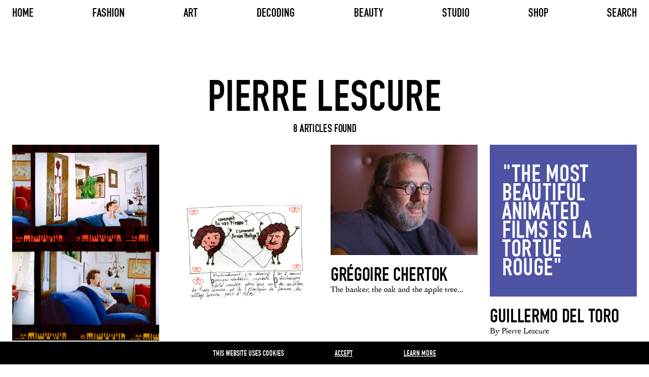

--- FILE ---
content_type: text/html; charset=utf-8
request_url: https://www.exhibition-magazine.com/search?query=Pierre%20Lescure
body_size: 42000
content:
<!doctype html>
<html data-n-head-ssr lang="en-US" data-n-head="%7B%22lang%22:%7B%22ssr%22:%22en-US%22%7D%7D">
  <head >
    <title>Exhibition Magazine</title><meta data-n-head="ssr" charset="utf-8"><meta data-n-head="ssr" http-equiv="X-UA-Compatible" content="IE=edge"><meta data-n-head="ssr" name="viewport" content="width=device-width, initial-scale=1"><meta data-n-head="ssr" data-hid="description" name="description" content="Exhibition Magazine is a printed and digital plateform promoting self expression, boldness and beauty."><meta data-n-head="ssr" data-hid="og:title" property="og:title" content="Exhibition Magazine"><meta data-n-head="ssr" data-hid="og:description" property="og:description" content="Exhibition Magazine is a printed and digital plateform promoting self expression, boldness and beauty."><meta data-n-head="ssr" data-hid="og:image" property="og:image" content="https://www.exhibition-magazine.com/share-fb.jpg"><meta data-n-head="ssr" data-hid="og:url" property="og:url" content="https://www.exhibition-magazine.com"><meta data-n-head="ssr" data-hid="og:site_name" property="og:site_name" content="Exhibition Magazine"><meta data-n-head="ssr" data-hid="twitter:card" name="twitter:card" content="summary_large_image"><meta data-n-head="ssr" data-hid="twitter:image" name="twitter:image" content="https://www.exhibition-magazine.com/share-tw.jpg"><meta data-n-head="ssr" data-hid="twitter:image:alt" name="twitter:image:alt" content="Exhibition Magazine is a printed and digital plateform promoting self expression, boldness and beauty."><link data-n-head="ssr" rel="icon" type="image/x-icon" href="/favicon.ico"><link data-n-head="ssr" rel="stylesheet" href="https://use.typekit.net/vxw1rlx.css"><link rel="preload" href="/_nuxt/09eccaf.js" as="script"><link rel="preload" href="/_nuxt/27869b3.js" as="script"><link rel="preload" href="/_nuxt/11452ec.js" as="script"><link rel="preload" href="/_nuxt/b42a9e3.js" as="script"><link rel="preload" href="/_nuxt/e0fbafb.js" as="script"><style data-vue-ssr-id="d706d280:0 c5e97b88:0 318b034c:0 771aba7f:0 c6e84f6c:0 c9e999c4:0 211fbd6a:0 7fffed3e:0">/*! tailwindcss v2.0.4 | MIT License | https://tailwindcss.com*/

/*! modern-normalize v1.0.0 | MIT License | https://github.com/sindresorhus/modern-normalize */

/*
Document
========
*/

/**
Use a better box model (opinionated).
*/

*,
*::before,
*::after {
  box-sizing: border-box;
}

/**
Use a more readable tab size (opinionated).
*/

:root {
  -moz-tab-size: 4;
  -o-tab-size: 4;
     tab-size: 4;
}

/**
1. Correct the line height in all browsers.
2. Prevent adjustments of font size after orientation changes in iOS.
*/

html {
  line-height: 1.15; /* 1 */
  -webkit-text-size-adjust: 100%; /* 2 */
}

/*
Sections
========
*/

/**
Remove the margin in all browsers.
*/

body {
  margin: 0;
}

/**
Improve consistency of default fonts in all browsers. (https://github.com/sindresorhus/modern-normalize/issues/3)
*/

body {
  font-family:
		system-ui,
		-apple-system, /* Firefox supports this but not yet `system-ui` */
		'Segoe UI',
		Roboto,
		Helvetica,
		Arial,
		sans-serif,
		'Apple Color Emoji',
		'Segoe UI Emoji';
}

/*
Grouping content
================
*/

/**
1. Add the correct height in Firefox.
2. Correct the inheritance of border color in Firefox. (https://bugzilla.mozilla.org/show_bug.cgi?id=190655)
*/

hr {
  height: 0; /* 1 */
  color: inherit; /* 2 */
}

/*
Text-level semantics
====================
*/

/**
Add the correct text decoration in Chrome, Edge, and Safari.
*/

abbr[title] {
  -webkit-text-decoration: underline dotted;
          text-decoration: underline dotted;
}

/**
Add the correct font weight in Edge and Safari.
*/

b,
strong {
  font-weight: bolder;
}

/**
1. Improve consistency of default fonts in all browsers. (https://github.com/sindresorhus/modern-normalize/issues/3)
2. Correct the odd 'em' font sizing in all browsers.
*/

code,
kbd,
samp,
pre {
  font-family:
		ui-monospace,
		SFMono-Regular,
		Consolas,
		'Liberation Mono',
		Menlo,
		monospace; /* 1 */
  font-size: 1em; /* 2 */
}

/**
Add the correct font size in all browsers.
*/

small {
  font-size: 80%;
}

/**
Prevent 'sub' and 'sup' elements from affecting the line height in all browsers.
*/

sub,
sup {
  font-size: 75%;
  line-height: 0;
  position: relative;
  vertical-align: baseline;
}

sub {
  bottom: -0.25em;
}

sup {
  top: -0.5em;
}

/*
Tabular data
============
*/

/**
1. Remove text indentation from table contents in Chrome and Safari. (https://bugs.chromium.org/p/chromium/issues/detail?id=999088, https://bugs.webkit.org/show_bug.cgi?id=201297)
2. Correct table border color inheritance in all Chrome and Safari. (https://bugs.chromium.org/p/chromium/issues/detail?id=935729, https://bugs.webkit.org/show_bug.cgi?id=195016)
*/

table {
  text-indent: 0; /* 1 */
  border-color: inherit; /* 2 */
}

/*
Forms
=====
*/

/**
1. Change the font styles in all browsers.
2. Remove the margin in Firefox and Safari.
*/

button,
input,
optgroup,
select,
textarea {
  font-family: inherit; /* 1 */
  font-size: 100%; /* 1 */
  line-height: 1.15; /* 1 */
  margin: 0; /* 2 */
}

/**
Remove the inheritance of text transform in Edge and Firefox.
1. Remove the inheritance of text transform in Firefox.
*/

button,
select { /* 1 */
  text-transform: none;
}

/**
Correct the inability to style clickable types in iOS and Safari.
*/

button,
[type='button'],
[type='reset'] {
  -webkit-appearance: button;
}

/**
Remove the inner border and padding in Firefox.
*/

/**
Restore the focus styles unset by the previous rule.
*/

/**
Remove the additional ':invalid' styles in Firefox.
See: https://github.com/mozilla/gecko-dev/blob/2f9eacd9d3d995c937b4251a5557d95d494c9be1/layout/style/res/forms.css#L728-L737
*/

/**
Remove the padding so developers are not caught out when they zero out 'fieldset' elements in all browsers.
*/

legend {
  padding: 0;
}

/**
Add the correct vertical alignment in Chrome and Firefox.
*/

progress {
  vertical-align: baseline;
}

/**
Correct the cursor style of increment and decrement buttons in Safari.
*/

/**
1. Correct the odd appearance in Chrome and Safari.
2. Correct the outline style in Safari.
*/

[type='search'] {
  -webkit-appearance: textfield; /* 1 */
  outline-offset: -2px; /* 2 */
}

/**
Remove the inner padding in Chrome and Safari on macOS.
*/

/**
1. Correct the inability to style clickable types in iOS and Safari.
2. Change font properties to 'inherit' in Safari.
*/

/*
Interactive
===========
*/

/*
Add the correct display in Chrome and Safari.
*/

summary {
  display: list-item;
}

/**
 * Manually forked from SUIT CSS Base: https://github.com/suitcss/base
 * A thin layer on top of normalize.css that provides a starting point more
 * suitable for web applications.
 */

/**
 * Removes the default spacing and border for appropriate elements.
 */

blockquote,
dl,
dd,
h1,
h2,
h3,
h4,
h5,
h6,
hr,
figure,
p,
pre {
  margin: 0;
}

button {
  background-color: transparent;
  background-image: none;
}

/**
 * Work around a Firefox/IE bug where the transparent `button` background
 * results in a loss of the default `button` focus styles.
 */

button:focus {
  outline: 1px dotted;
  outline: 5px auto -webkit-focus-ring-color;
}

fieldset {
  margin: 0;
  padding: 0;
}

ol,
ul {
  list-style: none;
  margin: 0;
  padding: 0;
}

/**
 * Tailwind custom reset styles
 */

/**
 * 1. Use the user's configured `sans` font-family (with Tailwind's default
 *    sans-serif font stack as a fallback) as a sane default.
 * 2. Use Tailwind's default "normal" line-height so the user isn't forced
 *    to override it to ensure consistency even when using the default theme.
 */

html {
  font-family: ui-sans-serif, system-ui, -apple-system, BlinkMacSystemFont, "Segoe UI", Roboto, "Helvetica Neue", Arial, "Noto Sans", sans-serif, "Apple Color Emoji", "Segoe UI Emoji", "Segoe UI Symbol", "Noto Color Emoji"; /* 1 */
  line-height: 1.5; /* 2 */
}

/**
 * Inherit font-family and line-height from `html` so users can set them as
 * a class directly on the `html` element.
 */

body {
  font-family: inherit;
  line-height: inherit;
}

/**
 * 1. Prevent padding and border from affecting element width.
 *
 *    We used to set this in the html element and inherit from
 *    the parent element for everything else. This caused issues
 *    in shadow-dom-enhanced elements like <details> where the content
 *    is wrapped by a div with box-sizing set to `content-box`.
 *
 *    https://github.com/mozdevs/cssremedy/issues/4
 *
 *
 * 2. Allow adding a border to an element by just adding a border-width.
 *
 *    By default, the way the browser specifies that an element should have no
 *    border is by setting it's border-style to `none` in the user-agent
 *    stylesheet.
 *
 *    In order to easily add borders to elements by just setting the `border-width`
 *    property, we change the default border-style for all elements to `solid`, and
 *    use border-width to hide them instead. This way our `border` utilities only
 *    need to set the `border-width` property instead of the entire `border`
 *    shorthand, making our border utilities much more straightforward to compose.
 *
 *    https://github.com/tailwindcss/tailwindcss/pull/116
 */

*,
::before,
::after {
  box-sizing: border-box; /* 1 */
  border-width: 0; /* 2 */
  border-style: solid; /* 2 */
  border-color: #e5e7eb; /* 2 */
}

/*
 * Ensure horizontal rules are visible by default
 */

hr {
  border-top-width: 1px;
}

/**
 * Undo the `border-style: none` reset that Normalize applies to images so that
 * our `border-{width}` utilities have the expected effect.
 *
 * The Normalize reset is unnecessary for us since we default the border-width
 * to 0 on all elements.
 *
 * https://github.com/tailwindcss/tailwindcss/issues/362
 */

img {
  border-style: solid;
}

textarea {
  resize: vertical;
}

input::-moz-placeholder, textarea::-moz-placeholder {
  opacity: 1;
  color: #9ca3af;
}

input:-ms-input-placeholder, textarea:-ms-input-placeholder {
  opacity: 1;
  color: #9ca3af;
}

input::placeholder,
textarea::placeholder {
  opacity: 1;
  color: #9ca3af;
}

button,
[role="button"] {
  cursor: pointer;
}

table {
  border-collapse: collapse;
}

h1,
h2,
h3,
h4,
h5,
h6 {
  font-size: inherit;
  font-weight: inherit;
}

/**
 * Reset links to optimize for opt-in styling instead of
 * opt-out.
 */

a {
  color: inherit;
  text-decoration: inherit;
}

/**
 * Reset form element properties that are easy to forget to
 * style explicitly so you don't inadvertently introduce
 * styles that deviate from your design system. These styles
 * supplement a partial reset that is already applied by
 * normalize.css.
 */

button,
input,
optgroup,
select,
textarea {
  padding: 0;
  line-height: inherit;
  color: inherit;
}

/**
 * Use the configured 'mono' font family for elements that
 * are expected to be rendered with a monospace font, falling
 * back to the system monospace stack if there is no configured
 * 'mono' font family.
 */

pre,
code,
kbd,
samp {
  font-family: ui-monospace, SFMono-Regular, Menlo, Monaco, Consolas, "Liberation Mono", "Courier New", monospace;
}

/**
 * Make replaced elements `display: block` by default as that's
 * the behavior you want almost all of the time. Inspired by
 * CSS Remedy, with `svg` added as well.
 *
 * https://github.com/mozdevs/cssremedy/issues/14
 */

img,
svg,
video,
canvas,
audio,
iframe,
embed,
object {
  display: block;
  vertical-align: middle;
}

/**
 * Constrain images and videos to the parent width and preserve
 * their instrinsic aspect ratio.
 *
 * https://github.com/mozdevs/cssremedy/issues/14
 */

img,
video {
  max-width: 100%;
  height: auto;
}

.sr-only{
  position:absolute;
  width:1px;
  height:1px;
  padding:0;
  margin:-1px;
  overflow:hidden;
  clip:rect(0, 0, 0, 0);
  white-space:nowrap;
  border-width:0;
}

.inline-block{
  display:inline-block;
}

.flex{
  display:flex;
}

.table{
  display:table;
}

.hidden{
  display:none;
}

.flex-col{
  flex-direction:column;
}

.flex-wrap{
  flex-wrap:wrap;
}

.items-end{
  align-items:flex-end;
}

.items-center{
  align-items:center;
}

.justify-between{
  justify-content:space-between;
}

.flex-1{
  flex:1 1 0%;
}

.font-normal{
  font-weight:400;
}

.h-4{
  height:1rem;
}

.h-full{
  height:100%;
}

.my-6{
  margin-top:1.5rem;
  margin-bottom:1.5rem;
}

.my-8{
  margin-top:2rem;
  margin-bottom:2rem;
}

.my-25{
  margin-top:6.25rem;
  margin-bottom:6.25rem;
}

.my-auto{
  margin-top:auto;
  margin-bottom:auto;
}

.mx-auto{
  margin-left:auto;
  margin-right:auto;
}

.mt-1{
  margin-top:0.25rem;
}

.mb-1{
  margin-bottom:0.25rem;
}

.mt-2{
  margin-top:0.5rem;
}

.ml-2{
  margin-left:0.5rem;
}

.mt-3{
  margin-top:0.75rem;
}

.ml-3{
  margin-left:0.75rem;
}

.mt-4{
  margin-top:1rem;
}

.ml-4{
  margin-left:1rem;
}

.ml-6{
  margin-left:1.5rem;
}

.mt-7{
  margin-top:1.75rem;
}

.mt-8{
  margin-top:2rem;
}

.mt-9{
  margin-top:2.25rem;
}

.mt-16{
  margin-top:4rem;
}

.mt-20{
  margin-top:5rem;
}

.mt-25{
  margin-top:6.25rem;
}

.mr-auto{
  margin-right:auto;
}

.mb-px{
  margin-bottom:1px;
}

.opacity-50{
  opacity:0.5;
}

.px-4{
  padding-left:1rem;
  padding-right:1rem;
}

.px-8{
  padding-left:2rem;
  padding-right:2rem;
}

.fixed{
  position:fixed;
}

.relative{
  position:relative;
}

.resize{
  resize:both;
}

*{
  --tw-shadow:0 0 #0000;
}

*{
  --tw-ring-inset:var(--tw-empty,/*!*/ /*!*/);
  --tw-ring-offset-width:0px;
  --tw-ring-offset-color:#fff;
  --tw-ring-color:rgba(59, 130, 246, 0.5);
  --tw-ring-offset-shadow:0 0 #0000;
  --tw-ring-shadow:0 0 #0000;
}

.text-left{
  text-align:left;
}

.text-center{
  text-align:center;
}

.underline{
  text-decoration:underline;
}

.w-4{
  width:1rem;
}

.w-full{
  width:100%;
}

.transform{
  --tw-translate-x:0;
  --tw-translate-y:0;
  --tw-rotate:0;
  --tw-skew-x:0;
  --tw-skew-y:0;
  --tw-scale-x:1;
  --tw-scale-y:1;
  transform:translateX(var(--tw-translate-x)) translateY(var(--tw-translate-y)) rotate(var(--tw-rotate)) skewX(var(--tw-skew-x)) skewY(var(--tw-skew-y)) scaleX(var(--tw-scale-x)) scaleY(var(--tw-scale-y));
}

.transition{
  transition-property:background-color, border-color, color, fill, stroke, opacity, box-shadow, transform;
  transition-timing-function:cubic-bezier(0.4, 0, 0.2, 1);
  transition-duration:150ms;
}

@-webkit-keyframes spin{
  to{
    transform:rotate(360deg);
  }
}

@keyframes spin{
  to{
    transform:rotate(360deg);
  }
}

@-webkit-keyframes ping{
  75%, 100%{
    transform:scale(2);
    opacity:0;
  }
}

@keyframes ping{
  75%, 100%{
    transform:scale(2);
    opacity:0;
  }
}

@-webkit-keyframes pulse{
  50%{
    opacity:.5;
  }
}

@keyframes pulse{
  50%{
    opacity:.5;
  }
}

@-webkit-keyframes bounce{
  0%, 100%{
    transform:translateY(-25%);
    -webkit-animation-timing-function:cubic-bezier(0.8,0,1,1);
            animation-timing-function:cubic-bezier(0.8,0,1,1);
  }

  50%{
    transform:none;
    -webkit-animation-timing-function:cubic-bezier(0,0,0.2,1);
            animation-timing-function:cubic-bezier(0,0,0.2,1);
  }
}

@keyframes bounce{
  0%, 100%{
    transform:translateY(-25%);
    -webkit-animation-timing-function:cubic-bezier(0.8,0,1,1);
            animation-timing-function:cubic-bezier(0.8,0,1,1);
  }

  50%{
    transform:none;
    -webkit-animation-timing-function:cubic-bezier(0,0,0.2,1);
            animation-timing-function:cubic-bezier(0,0,0.2,1);
  }
}

@media (min-width: 340px){
}

@media (min-width: 576px){
}

@media (min-width: 768px){
  .md\:px-8{
    padding-left:2rem;
    padding-right:2rem;
  }
}

@media (min-width: 1200px){
  .lg\:block{
    display:block;
  }

  .lg\:hidden{
    display:none;
  }

  .lg\:flex-row{
    flex-direction:row;
  }

  .lg\:mt-0{
    margin-top:0px;
  }

  .lg\:ml-4{
    margin-left:1rem;
  }

  .lg\:mt-16{
    margin-top:4rem;
  }

  .lg\:px-0{
    padding-left:0px;
    padding-right:0px;
  }

  .lg\:px-14{
    padding-left:3.5rem;
    padding-right:3.5rem;
  }

  .lg\:text-left{
    text-align:left;
  }
}

@media (min-width: 1440px){
}

@media (min-width: 2000px){
}
/*! Flickity v2.2.1
https://flickity.metafizzy.co
---------------------------------------------- */

.flickity-enabled{
  position:relative
}

.flickity-enabled:focus{
  outline:none
}

.flickity-viewport{
  position:relative;
  height:100%;
  overflow:hidden
}

.flickity-slider{
  position:absolute;
  width:100%;
  height:100%;
  -webkit-overflow-scrolling:touch;
  will-change:transform
}

.flickity-enabled.is-draggable{
  -webkit-tap-highlight-color:transparent;
  -webkit-user-select:none;
  -moz-user-select:none;
  -ms-user-select:none;
  user-select:none
}

.flickity-enabled.is-draggable .flickity-viewport{
  cursor:move;
  cursor:-webkit-grab;
  cursor:grab
}

.flickity-enabled.is-draggable .flickity-viewport.is-pointer-down{
  cursor:-webkit-grabbing;
  cursor:grabbing
}

.flickity-button{
  position:absolute;
  color:#333;
  background:hsla(0,0%,100%,.75);
  border:none
}

.flickity-button:hover{
  background:#fff;
  cursor:pointer
}

.flickity-button:focus{
  outline:none;
  box-shadow:0 0 0 5px #19f
}

.flickity-button:active{
  opacity:.6
}

.flickity-button:disabled{
  cursor:auto;
  opacity:.3;
  pointer-events:none
}

.flickity-button-icon{
  fill:currentColor
}

.flickity-prev-next-button{
  top:50%;
  width:44px;
  height:44px;
  border-radius:50%;
  transform:translateY(-50%)
}

.flickity-prev-next-button.previous{
  left:10px
}

.flickity-prev-next-button.next{
  right:10px
}

.flickity-rtl .flickity-prev-next-button.previous{
  right:10px;
  left:auto
}

.flickity-rtl .flickity-prev-next-button.next{
  right:auto;
  left:10px
}

.flickity-prev-next-button .flickity-button-icon{
  position:absolute;
  top:20%;
  left:20%;
  width:60%;
  height:60%
}

.flickity-page-dots{
  position:absolute;
  bottom:-25px;
  width:100%;
  margin:0;
  padding:0;
  line-height:1;
  text-align:center;
  list-style:none
}

.flickity-rtl .flickity-page-dots{
  direction:rtl
}

.flickity-page-dots .dot{
  display:inline-block;
  width:10px;
  height:10px;
  margin:0 8px;
  background:#333;
  border-radius:50%;
  cursor:pointer;
  opacity:.25
}

.flickity-page-dots .dot.is-selected{
  opacity:1
}

@font-face{
  font-weight:400;

  font-family:"DIN";

  src:url(/webfonts/5179026/5098f217-4c70-4594-a75d-58142255b609.woff2) format("woff2"),url(/webfonts/5179026/7bbfd86c-b3fd-4a6f-8ed4-38c496dab723.woff) format("woff")
}

@font-face{
  font-weight:400;

  font-family:"Theinhardt";

  font-style:normal;

  src:url(/webfonts/Theinhardt-Bold/Theinhardt-Bold.woff) format("woff"),url(/webfonts/Theinhardt-Bold/Theinhardt-Bold.woff2) format("woff2")
}

@font-face{
  font-weight:400;

  font-family:"Cochin";

  src:url(/webfonts/5195073/056b1474-aded-423d-b705-b4bcf3f322f7.woff2) format("woff2"),url(/webfonts/5195073/17e1017c-d263-440d-9b68-505080c64a6d.woff) format("woff")
}

@font-face{
  font-weight:400;

  font-family:"Cochin";

  font-style:italic;

  src:url(/webfonts/5207596/922ce6dd-bc1d-42c5-ad66-ffc5177e4f57.woff2) format("woff2"),url(/webfonts/5207596/45a50456-07a7-468b-b7ae-f25952ec03e5.woff) format("woff")
}

@font-face{
  font-weight:700;

  font-family:"Cochin";

  src:url(/webfonts/5224186/f3e5e5ce-9733-46e1-8052-3f197f2d082a.woff2) format("woff2"),url(/webfonts/5224186/f355d536-fd1a-46a3-908d-31f0ab619cdb.woff) format("woff")
}

@font-face{
  font-weight:700;

  font-family:"Cochin";

  font-style:italic;

  src:url(/webfonts/5349541/44bd8a18-6d44-429e-9cc1-67a97ae8d71e.woff2) format("woff2"),url(/webfonts/5349541/905f41ad-12bc-412c-ab72-3105d3a941e1.woff) format("woff")
}

@font-face{
  font-weight:900;

  font-family:"Cochin";

  src:url(/webfonts/5317752/d89b6a7f-0d33-42bd-84e7-68411abd6ccf.woff2) format("woff2"),url(/webfonts/5317752/a4ad5b83-cbc4-4751-9b4b-0e905bd4c1b0.woff) format("woff")
}

@font-face{
  font-weight:900;

  font-family:"Cochin";

  font-style:italic;

  src:url(/webfonts/5121354/c90d4e71-81bc-46a3-beae-360bd6812fa0.woff2) format("woff2"),url(/webfonts/5121354/a17dcec8-dfcd-4315-80e7-eabbfa450420.woff) format("woff")
}

::-moz-selection{
  color:#fff;
  background:#000
}

::selection{
  color:#fff;
  background:#000
}

.is-dark ::-moz-selection{
  color:#000;
  background:#fff
}

.is-dark ::selection{
  color:#000;
  background:#fff
}

.hero-svg{
  position:relative;
  z-index:2;
  width:100%;
  height:auto
}

.dynamic-content h2,.title{
  color:#000;
  font-weight:400;
  font-size:3.25rem;
  font-family:"DIN",sans-serif;
  line-height:.75;
  letter-spacing:-.02rem;
  text-transform:uppercase
}

.title--hero{
  font-size:3.125rem;
  line-height:.75
}

@media (min-width:576px){
  .title--hero{
    font-size:5.625rem
  }
}

.title--header{
  font-size:4.375rem;
  line-height:.75
}

@media (min-width:576px){
  .title--header{
    font-size:5.625rem
  }
}

@media (min-width:768px){
  .title--header{
    font-size:8.75rem
  }
}

@media (min-width:1200px){
  .title--header{
    font-size:13.125rem
  }
}

.title--article{
  font-size:4.375rem;
  line-height:.75
}

@media (min-width:576px){
  .title--article{
    font-size:5.625rem
  }
}

@media (min-width:1200px){
  .title--article{
    font-size:6.25rem
  }
}

.title--card{
  font-size:2.5rem;
  line-height:.75
}

.title--services{
  font-size:1.875rem;
  line-height:.85
}

@media (min-width:340px){
  .title--services{
    font-size:2.5rem
  }
}

@media (min-width:768px){
  .title--services{
    font-size:4.375rem
  }
}

@media (min-width:1200px){
  .title--services{
    font-size:6.25rem
  }
}

.title--service{
  font-size:2.5rem;
  line-height:.85
}

@media (min-width:768px){
  .title--service{
    font-size:3.4375rem
  }
}

@media (min-width:1200px){
  .title--service{
    font-size:4.375rem
  }
}

.title--small{
  font-size:1.25rem;
  line-height:1.5
}

.title--1{
  font-size:2.375rem;
  line-height:1.15
}

.dynamic-content h2,.title--2{
  font-size:1.25rem;
  line-height:1.6
}

.title--black{
  color:#000
}

@supports (-webkit-text-stroke:1px #000){
  .title--black.title--bg{
    color:transparent;
    -webkit-text-stroke:1.5px #000
  }
}

.title--white{
  color:#fff
}

@supports (-webkit-text-stroke:1px #000){
  .title--white.title--bg{
    color:transparent;
    -webkit-text-stroke:1.5px #fff
  }
}

.title--grey{
  color:#a8a8a8
}

@supports (-webkit-text-stroke:1px #000){
  .title--grey.title--bg{
    color:transparent;
    -webkit-text-stroke:1.5px #a8a8a8
  }
}

.dynamic-content ol,.dynamic-content p,.dynamic-content ul,.input,.paragraph{
  color:#000;
  font-weight:400;
  font-size:1rem;
  font-family:"Cochin",serif;
  line-height:1.5;
  text-align:justify;
  word-break:break-word;
  -webkit-hyphens:auto;
      -ms-hyphens:auto;
          hyphens:auto
}

.dynamic-content--intro p,.paragraph--intro{
  font-weight:400;
  font-size:1.25rem;
  line-height:1.2
}

@media (min-width:1200px){
  .dynamic-content--intro p,.paragraph--intro{
    font-size:1.625rem;
    line-height:1.2
  }
}

.dynamic-content--intro.is-sans p,.dynamic-content--intro p.is-sans,.paragraph--intro.is-sans{
  line-height:1.3
}

.dynamic-content.is-sans a,.dynamic-content.is-sans ol,.dynamic-content.is-sans p,.dynamic-content.is-sans ul,.dynamic-content ol.is-sans,.dynamic-content p.is-sans,.dynamic-content ul.is-sans,.is-sans.input,.paragraph.is-sans{
  font-family:"forma-djr-display",sans-serif;
  letter-spacing:.1em
}

.paragraph--black{
  color:#000
}

.paragraph--white{
  color:#fff
}

.paragraph--grey{
  color:#a8a8a8
}

.text{
  color:#000;
  font-weight:400;
  font-size:1rem;
  font-family:"Cochin",serif;
  line-height:1.2
}

@media (min-width:1200px){
  .text{
    font-size:1rem;
    line-height:1.2
  }
}

.text--black{
  color:#000
}

.text--white{
  color:#fff
}

.text--grey{
  color:#a8a8a8
}

.border-button__label,.button__label,.cta-label{
  color:#000;
  font-weight:400;
  font-size:1rem;
  font-family:"Cochin",sans-serif;
  line-height:1.5
}

.cta-label--fat{
  font-weight:400;
  font-size:2.5rem;
  font-family:"DIN",sans-serif;
  line-height:1;
  text-transform:uppercase;
  text-decoration:underline;
  text-decoration-thickness:from-font;
  text-underline-position:from-font
}

@media (min-width:1200px){
  .cta-label--fat{
    font-size:6.25rem;
    line-height:1
  }
}

.cta-label--black{
  color:#000
}

.cta-label--white{
  color:#fff
}

.cta-label--grey{
  color:#a8a8a8
}

.link{
  color:#000;
  font-weight:500;
  font-size:.875rem;
  font-family:"forma-djr-display",sans-serif;
  line-height:1.6;
  letter-spacing:.05rem;
  text-transform:uppercase;
  text-decoration:none;
  transition:opacity .25s cubic-bezier(.19,1,.22,1)
}

.link:hover{
  opacity:.5
}

.link--small{
  font-size:.8125rem
}

.link--black{
  color:#000
}

.link--white{
  color:#fff
}

.link--grey{
  color:#a8a8a8
}

.nav-link{
  color:#000;
  font-weight:400;
  font-size:1.125rem;
  font-family:"DIN",sans-serif;
  line-height:1.2;
  text-transform:uppercase;
  text-decoration:none
}

@media (min-width:340px){
  .nav-link{
    font-size:1.5625rem
  }
}

.nav-link--black{
  color:#000
}

.nav-link--white{
  color:#fff
}

.nav-link--grey{
  color:#a8a8a8
}

.dynamic-content a,.inline-link-label{
  letter-spacing:.075rem;
  text-decoration:underline;
  transition:opacity .25s cubic-bezier(.19,1,.22,1)
}

.dynamic-content a:hover,.inline-link-label:hover{
  opacity:.5
}

.label{
  color:#000;
  font-weight:700;
  font-size:.875rem;
  font-family:"forma-djr-display",sans-serif;
  line-height:1.2;
  letter-spacing:.05rem;
  text-transform:uppercase
}

.label--small{
  font-weight:500;
  font-size:.8125rem
}

.label--black{
  color:#000
}

.label--white{
  color:#fff
}

.label--grey{
  color:#a8a8a8
}

.no-list-styles{
  margin:0;
  padding:0;
  list-style:none;
  line-height:0
}

.no-button-styles{
  padding:0;
  overflow:visible;
  font:inherit;
  line-height:normal;
  text-align:left;
  background:none;
  border:0
}

a{
  text-decoration:none
}

.using-mouse :focus{
  outline:none
}

img{
  max-width:none
}

*,:after,:before{
  box-sizing:border-box
}

body,html{
  width:100%;
  margin:0;
  padding:0
}

body{
  -webkit-font-smoothing:antialiased;
  -moz-osx-font-smoothing:grayscale;
  color:#000;
  font-family:"Cochin",serif;
  background-color:#fff
}

body.progress,body.progress *{
  cursor:progress
}

.container{
  display:flex;
  flex-direction:column;
  min-height:100vh
}

.content{
  flex:1;
  min-height:100vh;
  padding-top:75px;
  background:#fff
}

@media (min-width:768px){
  .content{
    padding-top:120px
  }
}

@media (min-width:1200px){
  .content{
    padding-top:50px
  }
}

.page-enter{
  z-index:99;
  background:#fff
}

.page-enter,.page-enter .page-transform{
  position:fixed;
  top:0;
  left:0;
  width:100%;
  height:100%;
  overflow:hidden;
  will-change:transform
}

.page-alpha{
  position:fixed;
  top:0;
  left:0;
  z-index:98;
  width:100%;
  height:100%;
  background:rgba(0,0,0,.5);
  opacity:0;
  pointer-events:none
}

.popup{
  position:fixed;
  inset:0;
  z-index:10000;
  display:none;
  align-items:center;
  justify-content:center
}

.popup .popup-layer{
  position:fixed;
  inset:0;
  background:rgba(0,0,0,.5);
  cursor:pointer
}

.popup #sib-container{
  position:relative;
  padding:20px 40px
}

.dynamic-content .popup h2,.popup .dynamic-content h2,.popup .title{
  text-align:center
}

.popup .sib-close{
  position:absolute;
  top:15px;
  right:15px;
  width:20px;
  height:20px;
  cursor:pointer
}

.popup .sib-close svg{
  display:block;
  width:100%;
  height:auto
}

.popup .sib-form .input{
  font-family:"Cochin",sans-serif!important;
  text-align:center;
  background:transparent;
  border:1px solid #000;
  border-radius:0
}

.popup .sib-form .input::-moz-placeholder{
  font-family:"Cochin",sans-serif!important;
  text-align:center!important
}

.popup .sib-form .input:-ms-input-placeholder{
  font-family:"Cochin",sans-serif!important;
  text-align:center!important
}

.popup .sib-form .input::placeholder{
  font-family:"Cochin",sans-serif!important;
  text-align:center!important
}

.popup .sib-form-block__button{
  font-family:"Theinhardt",sans-serif
}

.section{
  min-height:100vh
}

.separator{
  border:1px solid #000;
  border-bottom:none
}

.no-scroll-y{
  position:relative;
  height:100%;
  overflow:hidden
}

.sr-only{
  position:absolute;
  width:1px;
  height:1px;
  padding:0;
  overflow:hidden;
  border:0;
  clip:rect(0,0,0,0);
  pointer-events:none
}

.is-invisible{
  position:fixed;
  display:none
}

.is-not-interactable{
  pointer-events:none
}

.has-sa [js-sa]{
  transform-origin:50% 50%;
  opacity:0
}

.slice-section{
  position:relative;
  width:100%
}

.content-shop,.slice-section{
  display:flex;
  flex-direction:column
}

.content-shop{
  align-items:center
}

.content-shop__title img{
  width:100%
}

.content-shop__content{
  max-width:600px;
  margin:75px 24px 125px;
  text-align:justify
}

@media (min-width:1200px){
  .content-shop__content{
    margin:100px 24px 200px
  }
}

.content-shop{
  padding-top:150px
}

@media (min-width:768px){
  .content-shop{
    padding-top:50px
  }
}

@media (min-width:1200px){
  .content-shop{
    padding-top:50px
  }
}

.content-shop .content-shop__title{
  width:80%
}

@media (min-width:768px){
  .content-shop .content-shop__title{
    max-width:700px;
    margin:0 24px;
    text-align:center;
    width:430px
  }
}

.content-shop .isLoadingPageContent{
  display:flex;
  padding:10px;
  justify-content:center
}

.grid-shop{
  display:flex;
  flex-direction:column;
  width:100%
}

.grid-shop.isLoadingPage{
  opacity:0
}

.grid-shop .grid-shop-items{
  position:relative;
  display:flex;
  width:100%;
  padding:0 15px;
  display:grid
}

@media (min-width:768px){
  .grid-shop .grid-shop-items{
    padding:0 110px
  }
}

@media (min-width:2000px){
  .grid-shop .grid-shop-items{
    padding:0 270px
  }
}

.grid-shop .grid-shop-items.full{
  padding:0;
  grid-template-columns:repeat(1,1fr);
  min-height:500px;
  margin-bottom:50px
}

@media (min-width:768px){
  .grid-shop .grid-shop-items.full{
    min-height:auto;
    height:80vh
  }
}

@media (min-width:1440px){
  .grid-shop .grid-shop-items.full{
    min-height:auto;
    height:65vh
  }
}

.grid-shop .grid-shop-items.full img{
  height:100%;
  -o-object-fit:cover;
     object-fit:cover
}

@media (min-width:768px){
  .grid-shop .grid-shop-items.full img{
    height:auto;
    -o-object-fit:cover;
       object-fit:cover
  }
}

.grid-shop .grid-shop-items .grid-shop-item .moveable{
  position:absolute;
  z-index:50;
  display:none;
  overflow:hidden
}

@media (min-width:768px){
  .grid-shop .grid-shop-items .grid-shop-item .moveable{
    display:block
  }
}

.grid-shop .grid-shop-items .grid-shop-item .moveable-content{
  display:flex;
  width:100%;
  height:100%
}

@media (min-width:768px){
  .grid-shop .grid-shop-items.full .moveable img{
    width:auto;
    height:100%
  }
}

.grid-shop .grid-shop-items .grid-shop-item{
  position:relative;
  margin-bottom:50px;
  width:100%
}

.grid-shop .grid-shop-items.full .grid-shop-item{
  margin-bottom:0;
  overflow:hidden
}

.grid-shop.detail .grid-shop-items .grid-shop-item{
  margin-bottom:50px
}

@media (min-width:768px){
  .grid-shop.detail .grid-shop-items .grid-shop-item{
    margin-bottom:50px;
    max-width:700px
  }
}

.grid-shop .grid-shop-items.g-50{
  display:block
}

@media (min-width:768px){
  .grid-shop .grid-shop-items.g-50{
    display:flex;
    grid-gap:20px;
    grid-template-columns:repeat(2,50%)
  }
}

@media (min-width:768px){
  .grid-shop .grid-shop-items.g-50 .grid-shop-item{
    width:50%
  }
}

.grid-shop .grid-shop-items.g-60{
  display:block
}

@media (min-width:768px){
  .grid-shop .grid-shop-items.g-60{
    display:grid;
    grid-gap:20px;
    grid-template-columns:50% 50%
  }
}

.grid-shop .grid-shop-items.g-33{
  display:block
}

@media (min-width:768px){
  .grid-shop .grid-shop-items.g-33{
    display:grid;
    grid-gap:20px;
    grid-template-columns:repeat(3,33.3333%)
  }
}

.dynamic-content .grid-shop .grid-shop-items .grid-shop-item-footer h2,.grid-shop .grid-shop-items .grid-shop-item-footer .dynamic-content h2,.grid-shop .grid-shop-items .grid-shop-item-footer .title{
  font-size:38px;
  line-height:34px
}

@media (min-width:768px){
  .dynamic-content .grid-shop .grid-shop-items .grid-shop-item-footer h2,.grid-shop .grid-shop-items .grid-shop-item-footer .dynamic-content h2,.grid-shop .grid-shop-items .grid-shop-item-footer .title{
    font-size:2.6vw;
    line-height:2.2vw
  }
}

.dynamic-content .grid-shop .grid-shop-items.g-33 .grid-shop-item-footer h2,.grid-shop .grid-shop-items.g-33 .grid-shop-item-footer .dynamic-content h2,.grid-shop .grid-shop-items.g-33 .grid-shop-item-footer .title{
  font-size:38px;
  line-height:34px
}

@media (min-width:768px){
  .dynamic-content .grid-shop .grid-shop-items.g-33 .grid-shop-item-footer h2,.grid-shop .grid-shop-items.g-33 .grid-shop-item-footer .dynamic-content h2,.grid-shop .grid-shop-items.g-33 .grid-shop-item-footer .title{
    font-size:2.2vw;
    line-height:2vw
  }
}

.grid-shop .grid-shop-items .grid-shop-item-footer .short{
  padding-top:5px
}

.grid-shop .grid-shop-items .grid-shop-item-footer .price{
  padding-top:6px
}

.content-shop .addToCard .bt-action,.content-shop .grid-shop .bt-action,.content-shop .grid-shop .bt-action .nav-link{
  font-size:3rem
}

@media (min-width:768px){
  .content-shop .addToCard .bt-action,.content-shop .grid-shop .bt-action,.content-shop .grid-shop .bt-action .nav-link{
    font-size:2.6vw
  }
}

.content-shop .grid-shop .grid-shop-items.g-50 .bt-action,.content-shop .grid-shop .grid-shop-items.g-50 .bt-action .nav-link{
  font-size:3rem
}

@media (min-width:768px){
  .content-shop .grid-shop .grid-shop-items.g-50 .bt-action,.content-shop .grid-shop .grid-shop-items.g-50 .bt-action .nav-link{
    font-size:3.4vw
  }
}

.grid-shop .grid-shop-items img{
  width:100%;
  height:auto
}

.grid-shop .grid-shop-items .grid-shop-item .grid-shop-item-title{
  position:absolute;
  left:0;
  top:0;
  width:100%;
  display:flex;
  flex-direction:column;
  justify-content:center;
  align-items:center;
  margin:10px 5px 5px;
  z-index:50;
  color:#fff
}

@media (min-width:768px){
  .grid-shop .grid-shop-items .grid-shop-item .grid-shop-item-title{
    font-size:1.5rem;
    line-height:1.5rem
  }
}

.grid-shop .grid-shop-items .grid-shop-item .grid-shop-item-title>div:first-child{
  font-family:"DIN";
  font-size:3.2rem;
  line-height:3.4rem;
  text-align:center
}

@media (min-width:768px){
  .grid-shop .grid-shop-items .grid-shop-item .grid-shop-item-title>div:first-child{
    font-size:8.3vw;
    line-height:8vw;
    padding-bottom:5px
  }
}

.grid-shop .grid-shop-items .grid-shop-item .grid-shop-item-order{
  position:absolute;
  left:0;
  bottom:0;
  width:100%;
  display:flex;
  flex-direction:column;
  justify-content:center;
  align-items:center;
  padding:5px 5px 20px;
  z-index:99;
  color:#fff
}

.grid-shop .grid-shop-items .grid-shop-item.card .grid-shop-item-order{
  position:relative;
  left:auto;
  bottom:auto;
  width:100%;
  display:flex;
  flex-direction:column;
  justify-content:center;
  align-items:center;
  padding:0 0 20px;
  z-index:1;
  color:#000
}

@media (min-width:768px){
  .grid-shop .grid-shop-items .grid-shop-item.card .grid-shop-item-order{
    justify-content:flex-start;
    align-items:flex-start
  }
}

.grid-shop .grid-shop-items .grid-shop-item.card .options{
  display:flex;
  flex-direction:column
}

@media (min-width:768px){
  .grid-shop .grid-shop-items .grid-shop-item.card .options{
    flex-direction:column;
    position:sticky;
    top:110px;
    z-index:5
  }
}

.grid-shop .grid-shop-items .grid-shop-item.card .grid-shop-item-order>div{
  width:auto
}

.grid-shop .grid-shop-items .grid-shop-item .grid-shop-item-order>div>div:first-child{
  display:flex;
  margin-bottom:8px
}

.grid-shop-item-order-option-xd{
  display:flex;
  margin-bottom:5px
}

@media (min-width:768px){
  .grid-shop-item-order-option-xd{
    display:none
  }
}

.grid-shop-item-order-option-xd>div{
  margin-right:5px;
  height:25px;
  width:100%;
  border-radius:5px;
  border:1px solid #000
}

.grid-shop-item-order-option-xd>div.no-border{
  border:0 solid #fff
}

.grid-shop .grid-shop-items .grid-shop-item .grid-shop-item-order>div>div:last-child{
  padding-left:20px;
  padding-right:20px
}

@media (min-width:768px){
  .grid-shop .grid-shop-items .grid-shop-item .grid-shop-item-order>div>div:last-child{
    padding-left:100px;
    padding-right:100px
  }
}

.grid-shop .grid-shop-items .grid-shop-item.card .grid-shop-item-order>div>div:last-child{
  padding-left:20px;
  padding-right:20px
}

.grid-shop .grid-shop-items .grid-shop-item .grid-shop-item-order>div>div:first-child>div{
  margin-right:8px
}

.grid-shop .grid-shop-items .grid-shop-item .grid-shop-item-order>div>div:first-child>div:last-child{
  margin-right:0
}

.grid-shop .grid-shop-items .grid-shop-item .grid-shop-item-order .grid-shop-item-order-option{
  display:none
}

@media (min-width:768px){
  .grid-shop .grid-shop-items .grid-shop-item .grid-shop-item-order .grid-shop-item-order-option{
    display:flex;
    flex-direction:column;
    width:100%;
    align-items:stretch
  }
}

.grid-shop .grid-shop-items .grid-shop-item .grid-shop-item-order .grid-shop-item-order-option>div{
  display:flex;
  width:100%;
  height:33.3333%;
  border-radius:8px;
  margin-bottom:4px;
  border:1px solid #000
}

.grid-shop .grid-shop-items .grid-shop-item .grid-shop-item-order .grid-shop-item-order-option>div:last-child{
  margin-bottom:0
}

.grid-shop-item-header{
  display:flex;
  align-items:center;
  width:100%;
  padding:3px;
  background-color:#e5e5e5;
  color:#797979;
  z-index:10;
  font-size:.9rem;
  position:relative;
  border-top-left-radius:5px;
  border-top-right-radius:5px
}

.grid-shop-item-header>div:first-child{
  position:absolute;
  left:0;
  top:0;
  align-items:center;
  display:flex;
  height:100%;
  padding-left:5px
}

.grid-shop-item-header>div:first-child>div{
  width:9px;
  height:9px;
  border-radius:50%;
  cursor:pointer
}

.grid-shop-item-header>div:first-child>div:first-child{
  background-color:#9c9c9c;
  margin-right:5px
}

.grid-shop-item-header>div:first-child>div:nth-child(2){
  background-color:#acacac;
  margin-right:5px
}

.grid-shop-item-header>div:first-child>div:nth-child(3){
  background-color:#868686
}

.grid-shop-item-header>div:last-child{
  text-align:center;
  flex:1
}

.grid-shop .grid-shop-items .grid-shop-item .grid-shop-item-content{
  flex:1
}

.grid-shop .grid-shop-items .grid-shop-item .grid-shop-item-content.no-shadow{
  box-shadow:none
}

.grid-shop .grid-shop-items .grid-shop-item .grid-shop-item-content .swiper-wrapper{
  display:flex;
  align-items:center
}

.grid-shop .grid-shop-items .grid-shop-item .grid-shop-item-content .swiper-slide,.grid-shop .grid-shop-items .grid-shop-item .grid-shop-item-content .swiper-slide img{
  width:100%;
  height:auto
}

.grid-shop .grid-shop-items .grid-shop-item .grid-shop-item-footer{
  display:grid;
  grid-template-columns:70% 30%;
  margin-top:18px
}

.grid-shop .grid-shop-items .grid-shop-item .grid-shop-item-footer.out{
  grid-template-columns:60% 40%
}

.grid-shop .grid-shop-items .grid-shop-item .grid-shop-item-footer>div{
  line-height:1;
  overflow-wrap:break-word;
  padding-right:5px;
  margin-bottom:0
}

.grid-shop .grid-shop-items .grid-shop-item .grid-shop-item-footer>div:first-child>p:first-child{
  font-family:"DIN";
  text-transform:uppercase
}

.grid-shop .grid-shop-items .grid-shop-item .grid-shop-item-footer>div:first-child>p:nth-child(3),.more{
  font-family:"Theinhardt"
}

.grid-shop .more{
  font-size:1.1rem;
  line-height:1.1rem
}

.grid-shop .grid-shop-items .grid-shop-item .grid-shop-item-footer>div:last-child{
  padding-right:0
}

.content-shop .bt-action{
  font-family:"DIN";
  border:1px solid #000;
  display:flex;
  justify-content:center;
  align-items:center;
  text-transform:uppercase;
  width:100%;
  height:100%;
  font-size:2.6vw;
  cursor:pointer
}

.content-shop .grid-shop-item .grid-shop-item-footer .bt-action{
  height:auto;
  line-height:1.2;
  padding:8px 0
}

.content-shop .bt-action.selected,.content-shop .bt-action:hover:not(.selected):not(.unselected):not(.notAvailable){
  color:#fff;
  background-color:#000;
  transition:.7s
}

.content-shop .isSelected{
  cursor:pointer
}

.content-shop .unselected{
  opacity:.7
}

.content-shop .selected{
  border:2px solid #000!important
}

.content-shop .bt-action.white:hover{
  border:1px solid #000
}

.content-shop .bt-action.big{
  font-size:1.5rem;
  padding-left:20px;
  padding-right:20px;
  text-align:center
}

@media (min-width:768px){
  .content-shop .bt-action.big{
    font-size:1.5rem
  }
}

.content-shop .bt-action.cart{
  font-size:1.5rem;
  text-align:center
}

@media (min-width:768px){
  .content-shop .bt-action.cart{
    font-size:1.5rem
  }
}

.content-shop .bt-action.white{
  border:1px solid #000;
  color:#fff
}

.content-shop .swiper{
  width:100%
}

.content-shop .swiper.full,.content-shop .swiper.full .swiper-wrapper{
  display:flex
}

@media (min-width:768px){
  .content-shop .swiper.full .swiper-wrapper{
    display:grid;
    grid-gap:20px;
    grid-template-columns:repeat(3,1fr)
  }
}

.content-shop .swiper .swiper-slide{
  display:inherit;
  width:100%!important;
  max-width:100%!important
}

.content-shop .swiper.full .swiper-slide{
  display:block;
  padding-bottom:50px
}

.content-shop .swiper.full.related .swiper-slide{
  padding-bottom:0
}

.content-shop .swiper .swiper-pagination{
  width:100%;
  padding:10px;
  bottom:0
}

.content-shop .swiper .swiper-pagination .swiper-pagination-bullet{
  background:#000;
  margin:0 5px;
  opacity:.5;
  cursor:pointer
}

.content-shop .swiper .swiper-pagination .swiper-pagination-bullet-active{
  opacity:1
}

.content-shop .more-content{
  font-family:"DIN";
  width:100%;
  display:flex;
  justify-content:center;
  margin-top:40px;
  margin-bottom:10px;
  font-size:2.5rem;
  line-height:2.5rem;
  text-transform:uppercase
}

@media (min-width:768px){
  .content-shop .more-content{
    margin-top:90px;
    margin-bottom:85px;
    font-size:6.8vw
  }
}

.content-shop .addToCard{
  position:fixed;
  right:15px;
  bottom:20px;
  z-index:9999999;
  background:transparent
}

.content-shop .addToCard .bt-action:hover .nb{
  background-color:#fff;
  color:#000
}

.content-shop .addToCard .bt-action{
  padding:8px 15px 5px;
  align-content:center;
  align-items:center;
  background-color:#fff;
  box-shadow:-10px 20px 20px rgba(0,0,0,.1607843137254902);
  line-height:1;
  font-size:2.4rem
}

@media (min-width:768px){
  .content-shop .addToCard .bt-action{
    padding:13px;
    font-size:2.6rem
  }
}

.content-shop .addToCard .bt-action>div:last-child{
  font-size:.9rem;
  line-height:.9rem;
  background-color:#000;
  color:#fff;
  margin-left:2px;
  padding:5px;
  border-radius:5px
}

@media (min-width:768px){
  .content-shop .addToCard .bt-action>div:last-child{
    font-size:1.1rem;
    line-height:1.1rem
  }
}

.content-shop .isLast{
  margin-right:0!important
}

@media (min-width:768px){
  .content-shop .isLast{
    margin-right:5px
  }
}

.handle{
  box-sizing:border-box;
  position:absolute;
  width:20px;
  height:20px;
  background:#fff;
  border:1px solid #000;
  display:block;
  z-index:99
}

.handle-tl{
  top:-10px;
  left:-10px;
  cursor:nw-resize
}

.handle-tm{
  top:-10px;
  left:50%;
  margin-left:-5px;
  cursor:n-resize
}

.handle-tr{
  top:-10px;
  right:-10px;
  cursor:ne-resize
}

.handle-mr{
  top:50%;
  margin-top:-5px;
  right:-10px;
  cursor:e-resize
}

.handle-br{
  bottom:0;
  right:0;
  cursor:se-resize;
  background-image:url([data-uri]);
  opacity:0
}

.handle-bm{
  bottom:-10px;
  left:50%;
  margin-left:-5px;
  cursor:s-resize
}

.handle-bl{
  bottom:-10px;
  left:-10px;
  cursor:sw-resize
}

.handle-ml{
  top:50%;
  margin-top:-5px;
  left:-10px;
  cursor:w-resize
}

.grid-shop-item-content{
  position:relative
}

.marquee-text-wrap{
  position:absolute;
  left:0;
  top:0;
  width:100%;
  overflow:hidden!important;
  display:flex;
  flex-direction:column;
  align-content:center;
  font-family:"DIN";
  background-color:red;
  color:#fff;
  padding-top:0;
  font-size:2.4rem;
  line-height:2rem;
  height:auto;
  z-index:99999
}

@media (min-width:768px){
  .marquee-text-wrap{
    line-height:1.8rem
  }
}

.content-shop .locked{
  opacity:.3
}

.content-shop .locked:hover{
  background-color:#fff;
  color:#000;
  cursor:no-drop
}

.content-shop .error{
  color:#ee5656;
  text-transform:uppercase
}

.content-shop .notAvailable{
  text-decoration:line-through;
  cursor:no-drop
}

.content-shop .no-scroll::-webkit-scrollbar{
  display:none
}

.content-shop .no-scroll{
  -ms-overflow-style:none;
  scrollbar-width:none
}

.content-shop .swiper-nav{
  display:flex;
  position:absolute;
  left:0;
  top:0;
  width:100%;
  height:100%;
  z-index:5
}

.content-shop .swiper-nav>div{
  width:50%;
  height:100%
}

.content-shop .swiper-nav .swiper-nav-right{
  cursor:e-resize
}

.content-shop .swiper-nav .swiper-nav-left{
  cursor:w-resize
}

.content-shop .swiper .swiper-pagination{
  z-index:999999999999;
  position:absolute;
  background-color:#fff;
  padding:2px
}

.fluid-grid{
  width:calc(100vw - 40px);
  max-width:calc(100vw - 40px);
  margin:0 auto;
  overflow:visible
}

@media (min-width:576px){
  .fluid-grid{
    width:calc(100vw - 40px);
    max-width:calc(100vw - 40px)
  }
}

@media (min-width:768px){
  .fluid-grid{
    width:calc(100vw - 128px);
    max-width:calc(100vw - 128px)
  }
}

@media (min-width:1200px){
  .fluid-grid{
    width:calc(100vw - 192px);
    max-width:1248px
  }
}

@media (min-width:1440px){
  .fluid-grid{
    width:calc(100vw - 192px);
    max-width:1408px
  }
}

@media screen and (-ms-high-contrast:active),screen and (-ms-high-contrast:none){
  .fluid-grid [class^=col-]{
    flex:1 1 auto!important
  }
}

.row{
  position:relative;
  display:flex;
  flex-direction:row;
  flex-wrap:wrap;
  min-width:100%;
  margin-right:-8px;
  margin-left:-8px
}

@media (min-width:576px){
  .row{
    margin-right:-8px;
    margin-left:-8px
  }
}

@media (min-width:768px){
  .row{
    margin-right:-8px;
    margin-left:-8px
  }
}

@media (min-width:1200px){
  .row{
    margin-right:-12px;
    margin-left:-12px
  }
}

@media (min-width:1440px){
  .row{
    margin-right:-12px;
    margin-left:-12px
  }
}

.col{
  position:relative;
  display:flex;
  flex-direction:column;
  max-width:100%
}

.col-1{
  flex-basis:calc(8.333vw - 1.99992px);
  flex-grow:0;
  flex-shrink:1;
  box-sizing:border-box;
  width:calc(8.333vw - 1.99992px);
  max-width:calc(8.333vw - 1.99992px);
  padding-right:8px;
  padding-left:8px
}

@media (min-width:576px){
  .col-1{
    flex-basis:calc(8.333vw - 1.99992px);
    width:calc(8.333vw - 1.99992px);
    max-width:calc(8.333vw - 1.99992px);
    padding-right:8px;
    padding-left:8px
  }
}

@media (min-width:768px){
  .col-1{
    flex-basis:calc(8.333vw - 9.33296px);
    width:calc(8.333vw - 9.33296px);
    max-width:calc(8.333vw - 9.33296px);
    padding-right:8px;
    padding-left:8px
  }
}

@media (min-width:1200px){
  .col-1{
    flex-basis:calc(8.333vw - 13.99944px);
    width:calc(8.333vw - 13.99944px);
    max-width:105.99576px;
    padding-right:12px;
    padding-left:12px
  }
}

@media (min-width:1440px){
  .col-1{
    flex-basis:calc(8.333vw - 13.99944px);
    width:calc(8.333vw - 13.99944px);
    max-width:119.32856px;
    padding-right:12px;
    padding-left:12px
  }
}

.col-2{
  flex-basis:calc(16.667vw - 4.00008px);
  flex-grow:0;
  flex-shrink:1;
  box-sizing:border-box;
  width:calc(16.667vw - 4.00008px);
  max-width:calc(16.667vw - 4.00008px);
  padding-right:8px;
  padding-left:8px
}

@media (min-width:576px){
  .col-2{
    flex-basis:calc(16.667vw - 4.00008px);
    width:calc(16.667vw - 4.00008px);
    max-width:calc(16.667vw - 4.00008px);
    padding-right:8px;
    padding-left:8px
  }
}

@media (min-width:768px){
  .col-2{
    flex-basis:calc(16.667vw - 18.66704px);
    width:calc(16.667vw - 18.66704px);
    max-width:calc(16.667vw - 18.66704px);
    padding-right:8px;
    padding-left:8px
  }
}

@media (min-width:1200px){
  .col-2{
    flex-basis:calc(16.667vw - 28.00056px);
    width:calc(16.667vw - 28.00056px);
    max-width:212.00424px;
    padding-right:12px;
    padding-left:12px
  }
}

@media (min-width:1440px){
  .col-2{
    flex-basis:calc(16.667vw - 28.00056px);
    width:calc(16.667vw - 28.00056px);
    max-width:238.67144px;
    padding-right:12px;
    padding-left:12px
  }
}

.col-3{
  flex-basis:calc(25vw - 6px);
  flex-grow:0;
  flex-shrink:1;
  box-sizing:border-box;
  width:calc(25vw - 6px);
  max-width:calc(25vw - 6px);
  padding-right:8px;
  padding-left:8px
}

@media (min-width:576px){
  .col-3{
    flex-basis:calc(25vw - 6px);
    width:calc(25vw - 6px);
    max-width:calc(25vw - 6px);
    padding-right:8px;
    padding-left:8px
  }
}

@media (min-width:768px){
  .col-3{
    flex-basis:calc(25vw - 28px);
    width:calc(25vw - 28px);
    max-width:calc(25vw - 28px);
    padding-right:8px;
    padding-left:8px
  }
}

@media (min-width:1200px){
  .col-3{
    flex-basis:calc(25vw - 42px);
    width:calc(25vw - 42px);
    max-width:318px;
    padding-right:12px;
    padding-left:12px
  }
}

@media (min-width:1440px){
  .col-3{
    flex-basis:calc(25vw - 42px);
    width:calc(25vw - 42px);
    max-width:358px;
    padding-right:12px;
    padding-left:12px
  }
}

.col-4{
  flex-basis:calc(33.333vw - 7.99992px);
  flex-grow:0;
  flex-shrink:1;
  box-sizing:border-box;
  width:calc(33.333vw - 7.99992px);
  max-width:calc(33.333vw - 7.99992px);
  padding-right:8px;
  padding-left:8px
}

@media (min-width:576px){
  .col-4{
    flex-basis:calc(33.333vw - 7.99992px);
    width:calc(33.333vw - 7.99992px);
    max-width:calc(33.333vw - 7.99992px);
    padding-right:8px;
    padding-left:8px
  }
}

@media (min-width:768px){
  .col-4{
    flex-basis:calc(33.333vw - 37.33296px);
    width:calc(33.333vw - 37.33296px);
    max-width:calc(33.333vw - 37.33296px);
    padding-right:8px;
    padding-left:8px
  }
}

@media (min-width:1200px){
  .col-4{
    flex-basis:calc(33.333vw - 55.99944px);
    width:calc(33.333vw - 55.99944px);
    max-width:423.99576px;
    padding-right:12px;
    padding-left:12px
  }
}

@media (min-width:1440px){
  .col-4{
    flex-basis:calc(33.333vw - 55.99944px);
    width:calc(33.333vw - 55.99944px);
    max-width:477.32856px;
    padding-right:12px;
    padding-left:12px
  }
}

.col-5{
  flex-basis:calc(41.667vw - 10.00008px);
  flex-grow:0;
  flex-shrink:1;
  box-sizing:border-box;
  width:calc(41.667vw - 10.00008px);
  max-width:calc(41.667vw - 10.00008px);
  padding-right:8px;
  padding-left:8px
}

@media (min-width:576px){
  .col-5{
    flex-basis:calc(41.667vw - 10.00008px);
    width:calc(41.667vw - 10.00008px);
    max-width:calc(41.667vw - 10.00008px);
    padding-right:8px;
    padding-left:8px
  }
}

@media (min-width:768px){
  .col-5{
    flex-basis:calc(41.667vw - 46.66704px);
    width:calc(41.667vw - 46.66704px);
    max-width:calc(41.667vw - 46.66704px);
    padding-right:8px;
    padding-left:8px
  }
}

@media (min-width:1200px){
  .col-5{
    flex-basis:calc(41.667vw - 70.00056px);
    width:calc(41.667vw - 70.00056px);
    max-width:530.00424px;
    padding-right:12px;
    padding-left:12px
  }
}

@media (min-width:1440px){
  .col-5{
    flex-basis:calc(41.667vw - 70.00056px);
    width:calc(41.667vw - 70.00056px);
    max-width:596.67144px;
    padding-right:12px;
    padding-left:12px
  }
}

.col-6{
  flex-basis:calc(50vw - 12px);
  flex-grow:0;
  flex-shrink:1;
  box-sizing:border-box;
  width:calc(50vw - 12px);
  max-width:calc(50vw - 12px);
  padding-right:8px;
  padding-left:8px
}

@media (min-width:576px){
  .col-6{
    flex-basis:calc(50vw - 12px);
    width:calc(50vw - 12px);
    max-width:calc(50vw - 12px);
    padding-right:8px;
    padding-left:8px
  }
}

@media (min-width:768px){
  .col-6{
    flex-basis:calc(50vw - 56px);
    width:calc(50vw - 56px);
    max-width:calc(50vw - 56px);
    padding-right:8px;
    padding-left:8px
  }
}

@media (min-width:1200px){
  .col-6{
    flex-basis:calc(50vw - 84px);
    width:calc(50vw - 84px);
    max-width:636px;
    padding-right:12px;
    padding-left:12px
  }
}

@media (min-width:1440px){
  .col-6{
    flex-basis:calc(50vw - 84px);
    width:calc(50vw - 84px);
    max-width:716px;
    padding-right:12px;
    padding-left:12px
  }
}

.col-7{
  flex-basis:calc(58.333vw - 13.99992px);
  flex-grow:0;
  flex-shrink:1;
  box-sizing:border-box;
  width:calc(58.333vw - 13.99992px);
  max-width:calc(58.333vw - 13.99992px);
  padding-right:8px;
  padding-left:8px
}

@media (min-width:576px){
  .col-7{
    flex-basis:calc(58.333vw - 13.99992px);
    width:calc(58.333vw - 13.99992px);
    max-width:calc(58.333vw - 13.99992px);
    padding-right:8px;
    padding-left:8px
  }
}

@media (min-width:768px){
  .col-7{
    flex-basis:calc(58.333vw - 65.33296px);
    width:calc(58.333vw - 65.33296px);
    max-width:calc(58.333vw - 65.33296px);
    padding-right:8px;
    padding-left:8px
  }
}

@media (min-width:1200px){
  .col-7{
    flex-basis:calc(58.333vw - 97.99944px);
    width:calc(58.333vw - 97.99944px);
    max-width:741.99576px;
    padding-right:12px;
    padding-left:12px
  }
}

@media (min-width:1440px){
  .col-7{
    flex-basis:calc(58.333vw - 97.99944px);
    width:calc(58.333vw - 97.99944px);
    max-width:835.32856px;
    padding-right:12px;
    padding-left:12px
  }
}

.col-8{
  flex-basis:calc(66.667vw - 16.00008px);
  flex-grow:0;
  flex-shrink:1;
  box-sizing:border-box;
  width:calc(66.667vw - 16.00008px);
  max-width:calc(66.667vw - 16.00008px);
  padding-right:8px;
  padding-left:8px
}

@media (min-width:576px){
  .col-8{
    flex-basis:calc(66.667vw - 16.00008px);
    width:calc(66.667vw - 16.00008px);
    max-width:calc(66.667vw - 16.00008px);
    padding-right:8px;
    padding-left:8px
  }
}

@media (min-width:768px){
  .col-8{
    flex-basis:calc(66.667vw - 74.66704px);
    width:calc(66.667vw - 74.66704px);
    max-width:calc(66.667vw - 74.66704px);
    padding-right:8px;
    padding-left:8px
  }
}

@media (min-width:1200px){
  .col-8{
    flex-basis:calc(66.667vw - 112.00056px);
    width:calc(66.667vw - 112.00056px);
    max-width:848.00424px;
    padding-right:12px;
    padding-left:12px
  }
}

@media (min-width:1440px){
  .col-8{
    flex-basis:calc(66.667vw - 112.00056px);
    width:calc(66.667vw - 112.00056px);
    max-width:954.67144px;
    padding-right:12px;
    padding-left:12px
  }
}

.col-9{
  flex-basis:calc(75vw - 18px);
  flex-grow:0;
  flex-shrink:1;
  box-sizing:border-box;
  width:calc(75vw - 18px);
  max-width:calc(75vw - 18px);
  padding-right:8px;
  padding-left:8px
}

@media (min-width:576px){
  .col-9{
    flex-basis:calc(75vw - 18px);
    width:calc(75vw - 18px);
    max-width:calc(75vw - 18px);
    padding-right:8px;
    padding-left:8px
  }
}

@media (min-width:768px){
  .col-9{
    flex-basis:calc(75vw - 84px);
    width:calc(75vw - 84px);
    max-width:calc(75vw - 84px);
    padding-right:8px;
    padding-left:8px
  }
}

@media (min-width:1200px){
  .col-9{
    flex-basis:calc(75vw - 126px);
    width:calc(75vw - 126px);
    max-width:954px;
    padding-right:12px;
    padding-left:12px
  }
}

@media (min-width:1440px){
  .col-9{
    flex-basis:calc(75vw - 126px);
    width:calc(75vw - 126px);
    max-width:1074px;
    padding-right:12px;
    padding-left:12px
  }
}

.col-10{
  flex-basis:calc(83.333vw - 19.99992px);
  flex-grow:0;
  flex-shrink:1;
  box-sizing:border-box;
  width:calc(83.333vw - 19.99992px);
  max-width:calc(83.333vw - 19.99992px);
  padding-right:8px;
  padding-left:8px
}

@media (min-width:576px){
  .col-10{
    flex-basis:calc(83.333vw - 19.99992px);
    width:calc(83.333vw - 19.99992px);
    max-width:calc(83.333vw - 19.99992px);
    padding-right:8px;
    padding-left:8px
  }
}

@media (min-width:768px){
  .col-10{
    flex-basis:calc(83.333vw - 93.33296px);
    width:calc(83.333vw - 93.33296px);
    max-width:calc(83.333vw - 93.33296px);
    padding-right:8px;
    padding-left:8px
  }
}

@media (min-width:1200px){
  .col-10{
    flex-basis:calc(83.333vw - 139.99944px);
    width:calc(83.333vw - 139.99944px);
    max-width:1059.99576px;
    padding-right:12px;
    padding-left:12px
  }
}

@media (min-width:1440px){
  .col-10{
    flex-basis:calc(83.333vw - 139.99944px);
    width:calc(83.333vw - 139.99944px);
    max-width:1193.32856px;
    padding-right:12px;
    padding-left:12px
  }
}

.col-11{
  flex-basis:calc(91.667vw - 22.00008px);
  flex-grow:0;
  flex-shrink:1;
  box-sizing:border-box;
  width:calc(91.667vw - 22.00008px);
  max-width:calc(91.667vw - 22.00008px);
  padding-right:8px;
  padding-left:8px
}

@media (min-width:576px){
  .col-11{
    flex-basis:calc(91.667vw - 22.00008px);
    width:calc(91.667vw - 22.00008px);
    max-width:calc(91.667vw - 22.00008px);
    padding-right:8px;
    padding-left:8px
  }
}

@media (min-width:768px){
  .col-11{
    flex-basis:calc(91.667vw - 102.66704px);
    width:calc(91.667vw - 102.66704px);
    max-width:calc(91.667vw - 102.66704px);
    padding-right:8px;
    padding-left:8px
  }
}

@media (min-width:1200px){
  .col-11{
    flex-basis:calc(91.667vw - 154.00056px);
    width:calc(91.667vw - 154.00056px);
    max-width:1166.00424px;
    padding-right:12px;
    padding-left:12px
  }
}

@media (min-width:1440px){
  .col-11{
    flex-basis:calc(91.667vw - 154.00056px);
    width:calc(91.667vw - 154.00056px);
    max-width:1312.67144px;
    padding-right:12px;
    padding-left:12px
  }
}

.col-12{
  flex-basis:calc(100vw - 24px);
  flex-grow:0;
  flex-shrink:1;
  box-sizing:border-box;
  width:calc(100vw - 24px);
  max-width:calc(100vw - 24px);
  padding-right:8px;
  padding-left:8px
}

@media (min-width:576px){
  .col-12{
    flex-basis:calc(100vw - 24px);
    width:calc(100vw - 24px);
    max-width:calc(100vw - 24px);
    padding-right:8px;
    padding-left:8px
  }
}

@media (min-width:768px){
  .col-12{
    flex-basis:calc(100vw - 112px);
    width:calc(100vw - 112px);
    max-width:calc(100vw - 112px);
    padding-right:8px;
    padding-left:8px
  }
}

@media (min-width:1200px){
  .col-12{
    flex-basis:calc(100vw - 168px);
    width:calc(100vw - 168px);
    max-width:1272px;
    padding-right:12px;
    padding-left:12px
  }
}

@media (min-width:1440px){
  .col-12{
    flex-basis:calc(100vw - 168px);
    width:calc(100vw - 168px);
    max-width:1432px;
    padding-right:12px;
    padding-left:12px
  }
}

.col-offset-0{
  margin-left:0
}

@media (min-width:576px){
  .col-offset-0{
    margin-left:0
  }
}

@media (min-width:768px){
  .col-offset-0{
    margin-left:0
  }
}

@media (min-width:1200px){
  .col-offset-0{
    margin-left:0
  }
}

@media (min-width:1440px){
  .col-offset-0{
    margin-left:0
  }
}

@media (min-width:1600px){
  .col-offset-0{
    margin-left:0
  }
}

.col-overlap-0{
  z-index:2;
  margin-right:0
}

@media (min-width:576px){
  .col-overlap-0{
    margin-right:0
  }
}

@media (min-width:768px){
  .col-overlap-0{
    margin-right:0
  }
}

@media (min-width:1200px){
  .col-overlap-0{
    margin-right:0
  }
}

@media (min-width:1440px){
  .col-overlap-0{
    margin-right:0
  }
}

@media (min-width:1600px){
  .col-overlap-0{
    margin-right:0
  }
}

.col-underlap-0{
  z-index:-1;
  margin-right:0
}

@media (min-width:576px){
  .col-underlap-0{
    margin-right:0
  }
}

@media (min-width:768px){
  .col-underlap-0{
    margin-right:0
  }
}

@media (min-width:1200px){
  .col-underlap-0{
    margin-right:0
  }
}

@media (min-width:1440px){
  .col-underlap-0{
    margin-right:0
  }
}

@media (min-width:1600px){
  .col-underlap-0{
    margin-right:0
  }
}

.col-offset-1{
  margin-left:calc(8.333vw - 1.99992px)
}

@media (min-width:576px){
  .col-offset-1{
    margin-left:calc(8.333vw - 1.99992px)
  }
}

@media (min-width:768px){
  .col-offset-1{
    margin-left:calc(8.333vw - 9.33296px)
  }
}

@media (min-width:1200px){
  .col-offset-1{
    margin-left:calc(8.333vw - 13.99944px)
  }
}

@media (min-width:1440px){
  .col-offset-1{
    margin-left:calc(8.333vw - 13.99944px)
  }
}

@media (min-width:1600px){
  .col-offset-1{
    margin-left:119.32856px
  }
}

.col-overlap-1{
  z-index:2;
  margin-right:calc(-8.333vw + 1.99992px)
}

@media (min-width:576px){
  .col-overlap-1{
    margin-right:calc(-8.333vw + 1.99992px)
  }
}

@media (min-width:768px){
  .col-overlap-1{
    margin-right:calc(-8.333vw + 9.33296px)
  }
}

@media (min-width:1200px){
  .col-overlap-1{
    margin-right:calc(-8.333vw + 13.99944px)
  }
}

@media (min-width:1440px){
  .col-overlap-1{
    margin-right:calc(-8.333vw + 13.99944px)
  }
}

@media (min-width:1600px){
  .col-overlap-1{
    margin-right:-119.32856px
  }
}

.col-underlap-1{
  z-index:-1;
  margin-right:calc(-8.333vw + 1.99992px)
}

@media (min-width:576px){
  .col-underlap-1{
    margin-right:calc(-8.333vw + 1.99992px)
  }
}

@media (min-width:768px){
  .col-underlap-1{
    margin-right:calc(-8.333vw + 9.33296px)
  }
}

@media (min-width:1200px){
  .col-underlap-1{
    margin-right:calc(-8.333vw + 13.99944px)
  }
}

@media (min-width:1440px){
  .col-underlap-1{
    margin-right:calc(-8.333vw + 13.99944px)
  }
}

@media (min-width:1600px){
  .col-underlap-1{
    margin-right:-119.32856px
  }
}

.col-offset-2{
  margin-left:calc(16.667vw - 4.00008px)
}

@media (min-width:576px){
  .col-offset-2{
    margin-left:calc(16.667vw - 4.00008px)
  }
}

@media (min-width:768px){
  .col-offset-2{
    margin-left:calc(16.667vw - 18.66704px)
  }
}

@media (min-width:1200px){
  .col-offset-2{
    margin-left:calc(16.667vw - 28.00056px)
  }
}

@media (min-width:1440px){
  .col-offset-2{
    margin-left:calc(16.667vw - 28.00056px)
  }
}

@media (min-width:1600px){
  .col-offset-2{
    margin-left:238.67144px
  }
}

.col-overlap-2{
  z-index:2;
  margin-right:calc(-16.667vw + 4.00008px)
}

@media (min-width:576px){
  .col-overlap-2{
    margin-right:calc(-16.667vw + 4.00008px)
  }
}

@media (min-width:768px){
  .col-overlap-2{
    margin-right:calc(-16.667vw + 18.66704px)
  }
}

@media (min-width:1200px){
  .col-overlap-2{
    margin-right:calc(-16.667vw + 28.00056px)
  }
}

@media (min-width:1440px){
  .col-overlap-2{
    margin-right:calc(-16.667vw + 28.00056px)
  }
}

@media (min-width:1600px){
  .col-overlap-2{
    margin-right:-238.67144px
  }
}

.col-underlap-2{
  z-index:-1;
  margin-right:calc(-16.667vw + 4.00008px)
}

@media (min-width:576px){
  .col-underlap-2{
    margin-right:calc(-16.667vw + 4.00008px)
  }
}

@media (min-width:768px){
  .col-underlap-2{
    margin-right:calc(-16.667vw + 18.66704px)
  }
}

@media (min-width:1200px){
  .col-underlap-2{
    margin-right:calc(-16.667vw + 28.00056px)
  }
}

@media (min-width:1440px){
  .col-underlap-2{
    margin-right:calc(-16.667vw + 28.00056px)
  }
}

@media (min-width:1600px){
  .col-underlap-2{
    margin-right:-238.67144px
  }
}

.col-offset-3{
  margin-left:calc(25vw - 6px)
}

@media (min-width:576px){
  .col-offset-3{
    margin-left:calc(25vw - 6px)
  }
}

@media (min-width:768px){
  .col-offset-3{
    margin-left:calc(25vw - 28px)
  }
}

@media (min-width:1200px){
  .col-offset-3{
    margin-left:calc(25vw - 42px)
  }
}

@media (min-width:1440px){
  .col-offset-3{
    margin-left:calc(25vw - 42px)
  }
}

@media (min-width:1600px){
  .col-offset-3{
    margin-left:358px
  }
}

.col-overlap-3{
  z-index:2;
  margin-right:calc(-25vw + 6px)
}

@media (min-width:576px){
  .col-overlap-3{
    margin-right:calc(-25vw + 6px)
  }
}

@media (min-width:768px){
  .col-overlap-3{
    margin-right:calc(-25vw + 28px)
  }
}

@media (min-width:1200px){
  .col-overlap-3{
    margin-right:calc(-25vw + 42px)
  }
}

@media (min-width:1440px){
  .col-overlap-3{
    margin-right:calc(-25vw + 42px)
  }
}

@media (min-width:1600px){
  .col-overlap-3{
    margin-right:-358px
  }
}

.col-underlap-3{
  z-index:-1;
  margin-right:calc(-25vw + 6px)
}

@media (min-width:576px){
  .col-underlap-3{
    margin-right:calc(-25vw + 6px)
  }
}

@media (min-width:768px){
  .col-underlap-3{
    margin-right:calc(-25vw + 28px)
  }
}

@media (min-width:1200px){
  .col-underlap-3{
    margin-right:calc(-25vw + 42px)
  }
}

@media (min-width:1440px){
  .col-underlap-3{
    margin-right:calc(-25vw + 42px)
  }
}

@media (min-width:1600px){
  .col-underlap-3{
    margin-right:-358px
  }
}

.col-offset-4{
  margin-left:calc(33.333vw - 7.99992px)
}

@media (min-width:576px){
  .col-offset-4{
    margin-left:calc(33.333vw - 7.99992px)
  }
}

@media (min-width:768px){
  .col-offset-4{
    margin-left:calc(33.333vw - 37.33296px)
  }
}

@media (min-width:1200px){
  .col-offset-4{
    margin-left:calc(33.333vw - 55.99944px)
  }
}

@media (min-width:1440px){
  .col-offset-4{
    margin-left:calc(33.333vw - 55.99944px)
  }
}

@media (min-width:1600px){
  .col-offset-4{
    margin-left:477.32856px
  }
}

.col-overlap-4{
  z-index:2;
  margin-right:calc(-33.333vw + 7.99992px)
}

@media (min-width:576px){
  .col-overlap-4{
    margin-right:calc(-33.333vw + 7.99992px)
  }
}

@media (min-width:768px){
  .col-overlap-4{
    margin-right:calc(-33.333vw + 37.33296px)
  }
}

@media (min-width:1200px){
  .col-overlap-4{
    margin-right:calc(-33.333vw + 55.99944px)
  }
}

@media (min-width:1440px){
  .col-overlap-4{
    margin-right:calc(-33.333vw + 55.99944px)
  }
}

@media (min-width:1600px){
  .col-overlap-4{
    margin-right:-477.32856px
  }
}

.col-underlap-4{
  z-index:-1;
  margin-right:calc(-33.333vw + 7.99992px)
}

@media (min-width:576px){
  .col-underlap-4{
    margin-right:calc(-33.333vw + 7.99992px)
  }
}

@media (min-width:768px){
  .col-underlap-4{
    margin-right:calc(-33.333vw + 37.33296px)
  }
}

@media (min-width:1200px){
  .col-underlap-4{
    margin-right:calc(-33.333vw + 55.99944px)
  }
}

@media (min-width:1440px){
  .col-underlap-4{
    margin-right:calc(-33.333vw + 55.99944px)
  }
}

@media (min-width:1600px){
  .col-underlap-4{
    margin-right:-477.32856px
  }
}

.col-offset-5{
  margin-left:calc(41.667vw - 10.00008px)
}

@media (min-width:576px){
  .col-offset-5{
    margin-left:calc(41.667vw - 10.00008px)
  }
}

@media (min-width:768px){
  .col-offset-5{
    margin-left:calc(41.667vw - 46.66704px)
  }
}

@media (min-width:1200px){
  .col-offset-5{
    margin-left:calc(41.667vw - 70.00056px)
  }
}

@media (min-width:1440px){
  .col-offset-5{
    margin-left:calc(41.667vw - 70.00056px)
  }
}

@media (min-width:1600px){
  .col-offset-5{
    margin-left:596.67144px
  }
}

.col-overlap-5{
  z-index:2;
  margin-right:calc(-41.667vw + 10.00008px)
}

@media (min-width:576px){
  .col-overlap-5{
    margin-right:calc(-41.667vw + 10.00008px)
  }
}

@media (min-width:768px){
  .col-overlap-5{
    margin-right:calc(-41.667vw + 46.66704px)
  }
}

@media (min-width:1200px){
  .col-overlap-5{
    margin-right:calc(-41.667vw + 70.00056px)
  }
}

@media (min-width:1440px){
  .col-overlap-5{
    margin-right:calc(-41.667vw + 70.00056px)
  }
}

@media (min-width:1600px){
  .col-overlap-5{
    margin-right:-596.67144px
  }
}

.col-underlap-5{
  z-index:-1;
  margin-right:calc(-41.667vw + 10.00008px)
}

@media (min-width:576px){
  .col-underlap-5{
    margin-right:calc(-41.667vw + 10.00008px)
  }
}

@media (min-width:768px){
  .col-underlap-5{
    margin-right:calc(-41.667vw + 46.66704px)
  }
}

@media (min-width:1200px){
  .col-underlap-5{
    margin-right:calc(-41.667vw + 70.00056px)
  }
}

@media (min-width:1440px){
  .col-underlap-5{
    margin-right:calc(-41.667vw + 70.00056px)
  }
}

@media (min-width:1600px){
  .col-underlap-5{
    margin-right:-596.67144px
  }
}

.col-offset-6{
  margin-left:calc(50vw - 12px)
}

@media (min-width:576px){
  .col-offset-6{
    margin-left:calc(50vw - 12px)
  }
}

@media (min-width:768px){
  .col-offset-6{
    margin-left:calc(50vw - 56px)
  }
}

@media (min-width:1200px){
  .col-offset-6{
    margin-left:calc(50vw - 84px)
  }
}

@media (min-width:1440px){
  .col-offset-6{
    margin-left:calc(50vw - 84px)
  }
}

@media (min-width:1600px){
  .col-offset-6{
    margin-left:716px
  }
}

.col-overlap-6{
  z-index:2;
  margin-right:calc(-50vw + 12px)
}

@media (min-width:576px){
  .col-overlap-6{
    margin-right:calc(-50vw + 12px)
  }
}

@media (min-width:768px){
  .col-overlap-6{
    margin-right:calc(-50vw + 56px)
  }
}

@media (min-width:1200px){
  .col-overlap-6{
    margin-right:calc(-50vw + 84px)
  }
}

@media (min-width:1440px){
  .col-overlap-6{
    margin-right:calc(-50vw + 84px)
  }
}

@media (min-width:1600px){
  .col-overlap-6{
    margin-right:-716px
  }
}

.col-underlap-6{
  z-index:-1;
  margin-right:calc(-50vw + 12px)
}

@media (min-width:576px){
  .col-underlap-6{
    margin-right:calc(-50vw + 12px)
  }
}

@media (min-width:768px){
  .col-underlap-6{
    margin-right:calc(-50vw + 56px)
  }
}

@media (min-width:1200px){
  .col-underlap-6{
    margin-right:calc(-50vw + 84px)
  }
}

@media (min-width:1440px){
  .col-underlap-6{
    margin-right:calc(-50vw + 84px)
  }
}

@media (min-width:1600px){
  .col-underlap-6{
    margin-right:-716px
  }
}

.col-offset-7{
  margin-left:calc(58.333vw - 13.99992px)
}

@media (min-width:576px){
  .col-offset-7{
    margin-left:calc(58.333vw - 13.99992px)
  }
}

@media (min-width:768px){
  .col-offset-7{
    margin-left:calc(58.333vw - 65.33296px)
  }
}

@media (min-width:1200px){
  .col-offset-7{
    margin-left:calc(58.333vw - 97.99944px)
  }
}

@media (min-width:1440px){
  .col-offset-7{
    margin-left:calc(58.333vw - 97.99944px)
  }
}

@media (min-width:1600px){
  .col-offset-7{
    margin-left:835.32856px
  }
}

.col-overlap-7{
  z-index:2;
  margin-right:calc(-58.333vw + 13.99992px)
}

@media (min-width:576px){
  .col-overlap-7{
    margin-right:calc(-58.333vw + 13.99992px)
  }
}

@media (min-width:768px){
  .col-overlap-7{
    margin-right:calc(-58.333vw + 65.33296px)
  }
}

@media (min-width:1200px){
  .col-overlap-7{
    margin-right:calc(-58.333vw + 97.99944px)
  }
}

@media (min-width:1440px){
  .col-overlap-7{
    margin-right:calc(-58.333vw + 97.99944px)
  }
}

@media (min-width:1600px){
  .col-overlap-7{
    margin-right:-835.32856px
  }
}

.col-underlap-7{
  z-index:-1;
  margin-right:calc(-58.333vw + 13.99992px)
}

@media (min-width:576px){
  .col-underlap-7{
    margin-right:calc(-58.333vw + 13.99992px)
  }
}

@media (min-width:768px){
  .col-underlap-7{
    margin-right:calc(-58.333vw + 65.33296px)
  }
}

@media (min-width:1200px){
  .col-underlap-7{
    margin-right:calc(-58.333vw + 97.99944px)
  }
}

@media (min-width:1440px){
  .col-underlap-7{
    margin-right:calc(-58.333vw + 97.99944px)
  }
}

@media (min-width:1600px){
  .col-underlap-7{
    margin-right:-835.32856px
  }
}

.col-offset-8{
  margin-left:calc(66.667vw - 16.00008px)
}

@media (min-width:576px){
  .col-offset-8{
    margin-left:calc(66.667vw - 16.00008px)
  }
}

@media (min-width:768px){
  .col-offset-8{
    margin-left:calc(66.667vw - 74.66704px)
  }
}

@media (min-width:1200px){
  .col-offset-8{
    margin-left:calc(66.667vw - 112.00056px)
  }
}

@media (min-width:1440px){
  .col-offset-8{
    margin-left:calc(66.667vw - 112.00056px)
  }
}

@media (min-width:1600px){
  .col-offset-8{
    margin-left:954.67144px
  }
}

.col-overlap-8{
  z-index:2;
  margin-right:calc(-66.667vw + 16.00008px)
}

@media (min-width:576px){
  .col-overlap-8{
    margin-right:calc(-66.667vw + 16.00008px)
  }
}

@media (min-width:768px){
  .col-overlap-8{
    margin-right:calc(-66.667vw + 74.66704px)
  }
}

@media (min-width:1200px){
  .col-overlap-8{
    margin-right:calc(-66.667vw + 112.00056px)
  }
}

@media (min-width:1440px){
  .col-overlap-8{
    margin-right:calc(-66.667vw + 112.00056px)
  }
}

@media (min-width:1600px){
  .col-overlap-8{
    margin-right:-954.67144px
  }
}

.col-underlap-8{
  z-index:-1;
  margin-right:calc(-66.667vw + 16.00008px)
}

@media (min-width:576px){
  .col-underlap-8{
    margin-right:calc(-66.667vw + 16.00008px)
  }
}

@media (min-width:768px){
  .col-underlap-8{
    margin-right:calc(-66.667vw + 74.66704px)
  }
}

@media (min-width:1200px){
  .col-underlap-8{
    margin-right:calc(-66.667vw + 112.00056px)
  }
}

@media (min-width:1440px){
  .col-underlap-8{
    margin-right:calc(-66.667vw + 112.00056px)
  }
}

@media (min-width:1600px){
  .col-underlap-8{
    margin-right:-954.67144px
  }
}

.col-offset-9{
  margin-left:calc(75vw - 18px)
}

@media (min-width:576px){
  .col-offset-9{
    margin-left:calc(75vw - 18px)
  }
}

@media (min-width:768px){
  .col-offset-9{
    margin-left:calc(75vw - 84px)
  }
}

@media (min-width:1200px){
  .col-offset-9{
    margin-left:calc(75vw - 126px)
  }
}

@media (min-width:1440px){
  .col-offset-9{
    margin-left:calc(75vw - 126px)
  }
}

@media (min-width:1600px){
  .col-offset-9{
    margin-left:1074px
  }
}

.col-overlap-9{
  z-index:2;
  margin-right:calc(-75vw + 18px)
}

@media (min-width:576px){
  .col-overlap-9{
    margin-right:calc(-75vw + 18px)
  }
}

@media (min-width:768px){
  .col-overlap-9{
    margin-right:calc(-75vw + 84px)
  }
}

@media (min-width:1200px){
  .col-overlap-9{
    margin-right:calc(-75vw + 126px)
  }
}

@media (min-width:1440px){
  .col-overlap-9{
    margin-right:calc(-75vw + 126px)
  }
}

@media (min-width:1600px){
  .col-overlap-9{
    margin-right:-1074px
  }
}

.col-underlap-9{
  z-index:-1;
  margin-right:calc(-75vw + 18px)
}

@media (min-width:576px){
  .col-underlap-9{
    margin-right:calc(-75vw + 18px)
  }
}

@media (min-width:768px){
  .col-underlap-9{
    margin-right:calc(-75vw + 84px)
  }
}

@media (min-width:1200px){
  .col-underlap-9{
    margin-right:calc(-75vw + 126px)
  }
}

@media (min-width:1440px){
  .col-underlap-9{
    margin-right:calc(-75vw + 126px)
  }
}

@media (min-width:1600px){
  .col-underlap-9{
    margin-right:-1074px
  }
}

.col-offset-10{
  margin-left:calc(83.333vw - 19.99992px)
}

@media (min-width:576px){
  .col-offset-10{
    margin-left:calc(83.333vw - 19.99992px)
  }
}

@media (min-width:768px){
  .col-offset-10{
    margin-left:calc(83.333vw - 93.33296px)
  }
}

@media (min-width:1200px){
  .col-offset-10{
    margin-left:calc(83.333vw - 139.99944px)
  }
}

@media (min-width:1440px){
  .col-offset-10{
    margin-left:calc(83.333vw - 139.99944px)
  }
}

@media (min-width:1600px){
  .col-offset-10{
    margin-left:1193.32856px
  }
}

.col-overlap-10{
  z-index:2;
  margin-right:calc(-83.333vw + 19.99992px)
}

@media (min-width:576px){
  .col-overlap-10{
    margin-right:calc(-83.333vw + 19.99992px)
  }
}

@media (min-width:768px){
  .col-overlap-10{
    margin-right:calc(-83.333vw + 93.33296px)
  }
}

@media (min-width:1200px){
  .col-overlap-10{
    margin-right:calc(-83.333vw + 139.99944px)
  }
}

@media (min-width:1440px){
  .col-overlap-10{
    margin-right:calc(-83.333vw + 139.99944px)
  }
}

@media (min-width:1600px){
  .col-overlap-10{
    margin-right:-1193.32856px
  }
}

.col-underlap-10{
  z-index:-1;
  margin-right:calc(-83.333vw + 19.99992px)
}

@media (min-width:576px){
  .col-underlap-10{
    margin-right:calc(-83.333vw + 19.99992px)
  }
}

@media (min-width:768px){
  .col-underlap-10{
    margin-right:calc(-83.333vw + 93.33296px)
  }
}

@media (min-width:1200px){
  .col-underlap-10{
    margin-right:calc(-83.333vw + 139.99944px)
  }
}

@media (min-width:1440px){
  .col-underlap-10{
    margin-right:calc(-83.333vw + 139.99944px)
  }
}

@media (min-width:1600px){
  .col-underlap-10{
    margin-right:-1193.32856px
  }
}

.col-offset-11{
  margin-left:calc(91.667vw - 22.00008px)
}

@media (min-width:576px){
  .col-offset-11{
    margin-left:calc(91.667vw - 22.00008px)
  }
}

@media (min-width:768px){
  .col-offset-11{
    margin-left:calc(91.667vw - 102.66704px)
  }
}

@media (min-width:1200px){
  .col-offset-11{
    margin-left:calc(91.667vw - 154.00056px)
  }
}

@media (min-width:1440px){
  .col-offset-11{
    margin-left:calc(91.667vw - 154.00056px)
  }
}

@media (min-width:1600px){
  .col-offset-11{
    margin-left:1312.67144px
  }
}

.col-overlap-11{
  z-index:2;
  margin-right:calc(-91.667vw + 22.00008px)
}

@media (min-width:576px){
  .col-overlap-11{
    margin-right:calc(-91.667vw + 22.00008px)
  }
}

@media (min-width:768px){
  .col-overlap-11{
    margin-right:calc(-91.667vw + 102.66704px)
  }
}

@media (min-width:1200px){
  .col-overlap-11{
    margin-right:calc(-91.667vw + 154.00056px)
  }
}

@media (min-width:1440px){
  .col-overlap-11{
    margin-right:calc(-91.667vw + 154.00056px)
  }
}

@media (min-width:1600px){
  .col-overlap-11{
    margin-right:-1312.67144px
  }
}

.col-underlap-11{
  z-index:-1;
  margin-right:calc(-91.667vw + 22.00008px)
}

@media (min-width:576px){
  .col-underlap-11{
    margin-right:calc(-91.667vw + 22.00008px)
  }
}

@media (min-width:768px){
  .col-underlap-11{
    margin-right:calc(-91.667vw + 102.66704px)
  }
}

@media (min-width:1200px){
  .col-underlap-11{
    margin-right:calc(-91.667vw + 154.00056px)
  }
}

@media (min-width:1440px){
  .col-underlap-11{
    margin-right:calc(-91.667vw + 154.00056px)
  }
}

@media (min-width:1600px){
  .col-underlap-11{
    margin-right:-1312.67144px
  }
}

.col-offset-12{
  margin-left:calc(100vw - 24px)
}

@media (min-width:576px){
  .col-offset-12{
    margin-left:calc(100vw - 24px)
  }
}

@media (min-width:768px){
  .col-offset-12{
    margin-left:calc(100vw - 112px)
  }
}

@media (min-width:1200px){
  .col-offset-12{
    margin-left:calc(100vw - 168px)
  }
}

@media (min-width:1440px){
  .col-offset-12{
    margin-left:calc(100vw - 168px)
  }
}

@media (min-width:1600px){
  .col-offset-12{
    margin-left:1432px
  }
}

.col-overlap-12{
  z-index:2;
  margin-right:calc(-100vw + 24px)
}

@media (min-width:576px){
  .col-overlap-12{
    margin-right:calc(-100vw + 24px)
  }
}

@media (min-width:768px){
  .col-overlap-12{
    margin-right:calc(-100vw + 112px)
  }
}

@media (min-width:1200px){
  .col-overlap-12{
    margin-right:calc(-100vw + 168px)
  }
}

@media (min-width:1440px){
  .col-overlap-12{
    margin-right:calc(-100vw + 168px)
  }
}

@media (min-width:1600px){
  .col-overlap-12{
    margin-right:-1432px
  }
}

.col-underlap-12{
  z-index:-1;
  margin-right:calc(-100vw + 24px)
}

@media (min-width:576px){
  .col-underlap-12{
    margin-right:calc(-100vw + 24px)
  }
}

@media (min-width:768px){
  .col-underlap-12{
    margin-right:calc(-100vw + 112px)
  }
}

@media (min-width:1200px){
  .col-underlap-12{
    margin-right:calc(-100vw + 168px)
  }
}

@media (min-width:1440px){
  .col-underlap-12{
    margin-right:calc(-100vw + 168px)
  }
}

@media (min-width:1600px){
  .col-underlap-12{
    margin-right:-1432px
  }
}

@media (min-width:340px){
  .xs-col{
    flex-basis:calc(100% - 24px);
    flex-grow:0;
    flex-shrink:1;
    width:calc(100% - 24px);
    padding-right:8px;
    padding-left:8px
  }
}

@media (min-width:340px) and (min-width:576px){
  .xs-col{
    flex-basis:calc(100%*100vw - 100%*20px*2 + 100%*16px);
    width:calc(100%*100vw - 100%*20px*2 + 100%*16px);
    max-width:calc(100%*100vw - 100%*20px*2 + 100%*16px);
    padding-right:8px;
    padding-left:8px
  }
}

@media (min-width:340px) and (min-width:768px){
  .xs-col{
    flex-basis:calc(100%*100vw - 100%*64px*2 + 100%*16px);
    width:calc(100%*100vw - 100%*64px*2 + 100%*16px);
    max-width:calc(100%*100vw - 100%*64px*2 + 100%*16px);
    padding-right:8px;
    padding-left:8px
  }
}

@media (min-width:340px) and (min-width:1200px){
  .xs-col{
    flex-basis:calc(100%*100vw - 100%*96px*2 + 100%*24px);
    width:calc(100%*100vw - 100%*96px*2 + 100%*24px);
    max-width:calc(100%*1440px - 100%*96px*2 + 100%*24px);
    padding-right:12px;
    padding-left:12px
  }
}

@media (min-width:340px) and (min-width:1440px){
  .xs-col{
    flex-basis:calc(100%*100vw - 100%*96px*2 + 100%*24px);
    width:calc(100%*100vw - 100%*96px*2 + 100%*24px);
    max-width:calc(100%*1600px - 100%*96px*2 + 100%*24px);
    padding-right:12px;
    padding-left:12px
  }
}

@media (min-width:340px){
  .xs-col-1{
    flex-basis:calc(8.333vw - 1.99992px);
    width:calc(8.333vw - 1.99992px);
    max-width:calc(8.333vw - 1.99992px);
    padding-right:8px;
    padding-left:8px
  }
}

@media (min-width:340px) and (min-width:576px){
  .xs-col-1{
    flex-basis:calc(8.333vw - 1.99992px);
    width:calc(8.333vw - 1.99992px);
    max-width:calc(8.333vw - 1.99992px);
    padding-right:8px;
    padding-left:8px
  }
}

@media (min-width:340px) and (min-width:768px){
  .xs-col-1{
    flex-basis:calc(8.333vw - 9.33296px);
    width:calc(8.333vw - 9.33296px);
    max-width:calc(8.333vw - 9.33296px);
    padding-right:8px;
    padding-left:8px
  }
}

@media (min-width:340px) and (min-width:1200px){
  .xs-col-1{
    flex-basis:calc(8.333vw - 13.99944px);
    width:calc(8.333vw - 13.99944px);
    max-width:105.99576px;
    padding-right:12px;
    padding-left:12px
  }
}

@media (min-width:340px) and (min-width:1440px){
  .xs-col-1{
    flex-basis:calc(8.333vw - 13.99944px);
    width:calc(8.333vw - 13.99944px);
    max-width:119.32856px;
    padding-right:12px;
    padding-left:12px
  }
}

@media (min-width:340px){
  .xs-col-2{
    flex-basis:calc(16.667vw - 4.00008px);
    width:calc(16.667vw - 4.00008px);
    max-width:calc(16.667vw - 4.00008px);
    padding-right:8px;
    padding-left:8px
  }
}

@media (min-width:340px) and (min-width:576px){
  .xs-col-2{
    flex-basis:calc(16.667vw - 4.00008px);
    width:calc(16.667vw - 4.00008px);
    max-width:calc(16.667vw - 4.00008px);
    padding-right:8px;
    padding-left:8px
  }
}

@media (min-width:340px) and (min-width:768px){
  .xs-col-2{
    flex-basis:calc(16.667vw - 18.66704px);
    width:calc(16.667vw - 18.66704px);
    max-width:calc(16.667vw - 18.66704px);
    padding-right:8px;
    padding-left:8px
  }
}

@media (min-width:340px) and (min-width:1200px){
  .xs-col-2{
    flex-basis:calc(16.667vw - 28.00056px);
    width:calc(16.667vw - 28.00056px);
    max-width:212.00424px;
    padding-right:12px;
    padding-left:12px
  }
}

@media (min-width:340px) and (min-width:1440px){
  .xs-col-2{
    flex-basis:calc(16.667vw - 28.00056px);
    width:calc(16.667vw - 28.00056px);
    max-width:238.67144px;
    padding-right:12px;
    padding-left:12px
  }
}

@media (min-width:340px){
  .xs-col-3{
    flex-basis:calc(25vw - 6px);
    width:calc(25vw - 6px);
    max-width:calc(25vw - 6px);
    padding-right:8px;
    padding-left:8px
  }
}

@media (min-width:340px) and (min-width:576px){
  .xs-col-3{
    flex-basis:calc(25vw - 6px);
    width:calc(25vw - 6px);
    max-width:calc(25vw - 6px);
    padding-right:8px;
    padding-left:8px
  }
}

@media (min-width:340px) and (min-width:768px){
  .xs-col-3{
    flex-basis:calc(25vw - 28px);
    width:calc(25vw - 28px);
    max-width:calc(25vw - 28px);
    padding-right:8px;
    padding-left:8px
  }
}

@media (min-width:340px) and (min-width:1200px){
  .xs-col-3{
    flex-basis:calc(25vw - 42px);
    width:calc(25vw - 42px);
    max-width:318px;
    padding-right:12px;
    padding-left:12px
  }
}

@media (min-width:340px) and (min-width:1440px){
  .xs-col-3{
    flex-basis:calc(25vw - 42px);
    width:calc(25vw - 42px);
    max-width:358px;
    padding-right:12px;
    padding-left:12px
  }
}

@media (min-width:340px){
  .xs-col-4{
    flex-basis:calc(33.333vw - 7.99992px);
    width:calc(33.333vw - 7.99992px);
    max-width:calc(33.333vw - 7.99992px);
    padding-right:8px;
    padding-left:8px
  }
}

@media (min-width:340px) and (min-width:576px){
  .xs-col-4{
    flex-basis:calc(33.333vw - 7.99992px);
    width:calc(33.333vw - 7.99992px);
    max-width:calc(33.333vw - 7.99992px);
    padding-right:8px;
    padding-left:8px
  }
}

@media (min-width:340px) and (min-width:768px){
  .xs-col-4{
    flex-basis:calc(33.333vw - 37.33296px);
    width:calc(33.333vw - 37.33296px);
    max-width:calc(33.333vw - 37.33296px);
    padding-right:8px;
    padding-left:8px
  }
}

@media (min-width:340px) and (min-width:1200px){
  .xs-col-4{
    flex-basis:calc(33.333vw - 55.99944px);
    width:calc(33.333vw - 55.99944px);
    max-width:423.99576px;
    padding-right:12px;
    padding-left:12px
  }
}

@media (min-width:340px) and (min-width:1440px){
  .xs-col-4{
    flex-basis:calc(33.333vw - 55.99944px);
    width:calc(33.333vw - 55.99944px);
    max-width:477.32856px;
    padding-right:12px;
    padding-left:12px
  }
}

@media (min-width:340px){
  .xs-col-5{
    flex-basis:calc(41.667vw - 10.00008px);
    width:calc(41.667vw - 10.00008px);
    max-width:calc(41.667vw - 10.00008px);
    padding-right:8px;
    padding-left:8px
  }
}

@media (min-width:340px) and (min-width:576px){
  .xs-col-5{
    flex-basis:calc(41.667vw - 10.00008px);
    width:calc(41.667vw - 10.00008px);
    max-width:calc(41.667vw - 10.00008px);
    padding-right:8px;
    padding-left:8px
  }
}

@media (min-width:340px) and (min-width:768px){
  .xs-col-5{
    flex-basis:calc(41.667vw - 46.66704px);
    width:calc(41.667vw - 46.66704px);
    max-width:calc(41.667vw - 46.66704px);
    padding-right:8px;
    padding-left:8px
  }
}

@media (min-width:340px) and (min-width:1200px){
  .xs-col-5{
    flex-basis:calc(41.667vw - 70.00056px);
    width:calc(41.667vw - 70.00056px);
    max-width:530.00424px;
    padding-right:12px;
    padding-left:12px
  }
}

@media (min-width:340px) and (min-width:1440px){
  .xs-col-5{
    flex-basis:calc(41.667vw - 70.00056px);
    width:calc(41.667vw - 70.00056px);
    max-width:596.67144px;
    padding-right:12px;
    padding-left:12px
  }
}

@media (min-width:340px){
  .xs-col-6{
    flex-basis:calc(50vw - 12px);
    width:calc(50vw - 12px);
    max-width:calc(50vw - 12px);
    padding-right:8px;
    padding-left:8px
  }
}

@media (min-width:340px) and (min-width:576px){
  .xs-col-6{
    flex-basis:calc(50vw - 12px);
    width:calc(50vw - 12px);
    max-width:calc(50vw - 12px);
    padding-right:8px;
    padding-left:8px
  }
}

@media (min-width:340px) and (min-width:768px){
  .xs-col-6{
    flex-basis:calc(50vw - 56px);
    width:calc(50vw - 56px);
    max-width:calc(50vw - 56px);
    padding-right:8px;
    padding-left:8px
  }
}

@media (min-width:340px) and (min-width:1200px){
  .xs-col-6{
    flex-basis:calc(50vw - 84px);
    width:calc(50vw - 84px);
    max-width:636px;
    padding-right:12px;
    padding-left:12px
  }
}

@media (min-width:340px) and (min-width:1440px){
  .xs-col-6{
    flex-basis:calc(50vw - 84px);
    width:calc(50vw - 84px);
    max-width:716px;
    padding-right:12px;
    padding-left:12px
  }
}

@media (min-width:340px){
  .xs-col-7{
    flex-basis:calc(58.333vw - 13.99992px);
    width:calc(58.333vw - 13.99992px);
    max-width:calc(58.333vw - 13.99992px);
    padding-right:8px;
    padding-left:8px
  }
}

@media (min-width:340px) and (min-width:576px){
  .xs-col-7{
    flex-basis:calc(58.333vw - 13.99992px);
    width:calc(58.333vw - 13.99992px);
    max-width:calc(58.333vw - 13.99992px);
    padding-right:8px;
    padding-left:8px
  }
}

@media (min-width:340px) and (min-width:768px){
  .xs-col-7{
    flex-basis:calc(58.333vw - 65.33296px);
    width:calc(58.333vw - 65.33296px);
    max-width:calc(58.333vw - 65.33296px);
    padding-right:8px;
    padding-left:8px
  }
}

@media (min-width:340px) and (min-width:1200px){
  .xs-col-7{
    flex-basis:calc(58.333vw - 97.99944px);
    width:calc(58.333vw - 97.99944px);
    max-width:741.99576px;
    padding-right:12px;
    padding-left:12px
  }
}

@media (min-width:340px) and (min-width:1440px){
  .xs-col-7{
    flex-basis:calc(58.333vw - 97.99944px);
    width:calc(58.333vw - 97.99944px);
    max-width:835.32856px;
    padding-right:12px;
    padding-left:12px
  }
}

@media (min-width:340px){
  .xs-col-8{
    flex-basis:calc(66.667vw - 16.00008px);
    width:calc(66.667vw - 16.00008px);
    max-width:calc(66.667vw - 16.00008px);
    padding-right:8px;
    padding-left:8px
  }
}

@media (min-width:340px) and (min-width:576px){
  .xs-col-8{
    flex-basis:calc(66.667vw - 16.00008px);
    width:calc(66.667vw - 16.00008px);
    max-width:calc(66.667vw - 16.00008px);
    padding-right:8px;
    padding-left:8px
  }
}

@media (min-width:340px) and (min-width:768px){
  .xs-col-8{
    flex-basis:calc(66.667vw - 74.66704px);
    width:calc(66.667vw - 74.66704px);
    max-width:calc(66.667vw - 74.66704px);
    padding-right:8px;
    padding-left:8px
  }
}

@media (min-width:340px) and (min-width:1200px){
  .xs-col-8{
    flex-basis:calc(66.667vw - 112.00056px);
    width:calc(66.667vw - 112.00056px);
    max-width:848.00424px;
    padding-right:12px;
    padding-left:12px
  }
}

@media (min-width:340px) and (min-width:1440px){
  .xs-col-8{
    flex-basis:calc(66.667vw - 112.00056px);
    width:calc(66.667vw - 112.00056px);
    max-width:954.67144px;
    padding-right:12px;
    padding-left:12px
  }
}

@media (min-width:340px){
  .xs-col-9{
    flex-basis:calc(75vw - 18px);
    width:calc(75vw - 18px);
    max-width:calc(75vw - 18px);
    padding-right:8px;
    padding-left:8px
  }
}

@media (min-width:340px) and (min-width:576px){
  .xs-col-9{
    flex-basis:calc(75vw - 18px);
    width:calc(75vw - 18px);
    max-width:calc(75vw - 18px);
    padding-right:8px;
    padding-left:8px
  }
}

@media (min-width:340px) and (min-width:768px){
  .xs-col-9{
    flex-basis:calc(75vw - 84px);
    width:calc(75vw - 84px);
    max-width:calc(75vw - 84px);
    padding-right:8px;
    padding-left:8px
  }
}

@media (min-width:340px) and (min-width:1200px){
  .xs-col-9{
    flex-basis:calc(75vw - 126px);
    width:calc(75vw - 126px);
    max-width:954px;
    padding-right:12px;
    padding-left:12px
  }
}

@media (min-width:340px) and (min-width:1440px){
  .xs-col-9{
    flex-basis:calc(75vw - 126px);
    width:calc(75vw - 126px);
    max-width:1074px;
    padding-right:12px;
    padding-left:12px
  }
}

@media (min-width:340px){
  .xs-col-10{
    flex-basis:calc(83.333vw - 19.99992px);
    width:calc(83.333vw - 19.99992px);
    max-width:calc(83.333vw - 19.99992px);
    padding-right:8px;
    padding-left:8px
  }
}

@media (min-width:340px) and (min-width:576px){
  .xs-col-10{
    flex-basis:calc(83.333vw - 19.99992px);
    width:calc(83.333vw - 19.99992px);
    max-width:calc(83.333vw - 19.99992px);
    padding-right:8px;
    padding-left:8px
  }
}

@media (min-width:340px) and (min-width:768px){
  .xs-col-10{
    flex-basis:calc(83.333vw - 93.33296px);
    width:calc(83.333vw - 93.33296px);
    max-width:calc(83.333vw - 93.33296px);
    padding-right:8px;
    padding-left:8px
  }
}

@media (min-width:340px) and (min-width:1200px){
  .xs-col-10{
    flex-basis:calc(83.333vw - 139.99944px);
    width:calc(83.333vw - 139.99944px);
    max-width:1059.99576px;
    padding-right:12px;
    padding-left:12px
  }
}

@media (min-width:340px) and (min-width:1440px){
  .xs-col-10{
    flex-basis:calc(83.333vw - 139.99944px);
    width:calc(83.333vw - 139.99944px);
    max-width:1193.32856px;
    padding-right:12px;
    padding-left:12px
  }
}

@media (min-width:340px){
  .xs-col-11{
    flex-basis:calc(91.667vw - 22.00008px);
    width:calc(91.667vw - 22.00008px);
    max-width:calc(91.667vw - 22.00008px);
    padding-right:8px;
    padding-left:8px
  }
}

@media (min-width:340px) and (min-width:576px){
  .xs-col-11{
    flex-basis:calc(91.667vw - 22.00008px);
    width:calc(91.667vw - 22.00008px);
    max-width:calc(91.667vw - 22.00008px);
    padding-right:8px;
    padding-left:8px
  }
}

@media (min-width:340px) and (min-width:768px){
  .xs-col-11{
    flex-basis:calc(91.667vw - 102.66704px);
    width:calc(91.667vw - 102.66704px);
    max-width:calc(91.667vw - 102.66704px);
    padding-right:8px;
    padding-left:8px
  }
}

@media (min-width:340px) and (min-width:1200px){
  .xs-col-11{
    flex-basis:calc(91.667vw - 154.00056px);
    width:calc(91.667vw - 154.00056px);
    max-width:1166.00424px;
    padding-right:12px;
    padding-left:12px
  }
}

@media (min-width:340px) and (min-width:1440px){
  .xs-col-11{
    flex-basis:calc(91.667vw - 154.00056px);
    width:calc(91.667vw - 154.00056px);
    max-width:1312.67144px;
    padding-right:12px;
    padding-left:12px
  }
}

@media (min-width:340px){
  .xs-col-12{
    flex-basis:calc(100vw - 24px);
    width:calc(100vw - 24px);
    max-width:calc(100vw - 24px);
    padding-right:8px;
    padding-left:8px
  }
}

@media (min-width:340px) and (min-width:576px){
  .xs-col-12{
    flex-basis:calc(100vw - 24px);
    width:calc(100vw - 24px);
    max-width:calc(100vw - 24px);
    padding-right:8px;
    padding-left:8px
  }
}

@media (min-width:340px) and (min-width:768px){
  .xs-col-12{
    flex-basis:calc(100vw - 112px);
    width:calc(100vw - 112px);
    max-width:calc(100vw - 112px);
    padding-right:8px;
    padding-left:8px
  }
}

@media (min-width:340px) and (min-width:1200px){
  .xs-col-12{
    flex-basis:calc(100vw - 168px);
    width:calc(100vw - 168px);
    max-width:1272px;
    padding-right:12px;
    padding-left:12px
  }
}

@media (min-width:340px) and (min-width:1440px){
  .xs-col-12{
    flex-basis:calc(100vw - 168px);
    width:calc(100vw - 168px);
    max-width:1432px;
    padding-right:12px;
    padding-left:12px
  }
}

@media (min-width:340px){
  .xs-col-offset-0{
    margin-left:0
  }
}

@media (min-width:340px) and (min-width:576px){
  .xs-col-offset-0{
    margin-left:0
  }
}

@media (min-width:340px) and (min-width:768px){
  .xs-col-offset-0{
    margin-left:0
  }
}

@media (min-width:340px) and (min-width:1200px){
  .xs-col-offset-0{
    margin-left:0
  }
}

@media (min-width:340px) and (min-width:1440px){
  .xs-col-offset-0{
    margin-left:0
  }
}

@media (min-width:340px) and (min-width:1600px){
  .xs-col-offset-0{
    margin-left:0
  }
}

@media (min-width:340px){
  .xs-col-overlap-0{
    z-index:2;
    margin-right:0
  }
}

@media (min-width:340px) and (min-width:576px){
  .xs-col-overlap-0{
    margin-right:0
  }
}

@media (min-width:340px) and (min-width:768px){
  .xs-col-overlap-0{
    margin-right:0
  }
}

@media (min-width:340px) and (min-width:1200px){
  .xs-col-overlap-0{
    margin-right:0
  }
}

@media (min-width:340px) and (min-width:1440px){
  .xs-col-overlap-0{
    margin-right:0
  }
}

@media (min-width:340px) and (min-width:1600px){
  .xs-col-overlap-0{
    margin-right:0
  }
}

@media (min-width:340px){
  .xs-col-underlap-0{
    z-index:-1;
    margin-right:0
  }
}

@media (min-width:340px) and (min-width:576px){
  .xs-col-underlap-0{
    margin-right:0
  }
}

@media (min-width:340px) and (min-width:768px){
  .xs-col-underlap-0{
    margin-right:0
  }
}

@media (min-width:340px) and (min-width:1200px){
  .xs-col-underlap-0{
    margin-right:0
  }
}

@media (min-width:340px) and (min-width:1440px){
  .xs-col-underlap-0{
    margin-right:0
  }
}

@media (min-width:340px) and (min-width:1600px){
  .xs-col-underlap-0{
    margin-right:0
  }
}

@media (min-width:340px){
  .xs-col-offset-1{
    margin-left:calc(8.333vw - 1.99992px)
  }
}

@media (min-width:340px) and (min-width:576px){
  .xs-col-offset-1{
    margin-left:calc(8.333vw - 1.99992px)
  }
}

@media (min-width:340px) and (min-width:768px){
  .xs-col-offset-1{
    margin-left:calc(8.333vw - 9.33296px)
  }
}

@media (min-width:340px) and (min-width:1200px){
  .xs-col-offset-1{
    margin-left:calc(8.333vw - 13.99944px)
  }
}

@media (min-width:340px) and (min-width:1440px){
  .xs-col-offset-1{
    margin-left:calc(8.333vw - 13.99944px)
  }
}

@media (min-width:340px) and (min-width:1600px){
  .xs-col-offset-1{
    margin-left:119.32856px
  }
}

@media (min-width:340px){
  .xs-col-overlap-1{
    z-index:2;
    margin-right:calc(-8.333vw - 1.99992px)
  }
}

@media (min-width:340px) and (min-width:576px){
  .xs-col-overlap-1{
    margin-right:calc(-8.333vw + 1.99992px)
  }
}

@media (min-width:340px) and (min-width:768px){
  .xs-col-overlap-1{
    margin-right:calc(-8.333vw + 9.33296px)
  }
}

@media (min-width:340px) and (min-width:1200px){
  .xs-col-overlap-1{
    margin-right:calc(-8.333vw + 13.99944px)
  }
}

@media (min-width:340px) and (min-width:1440px){
  .xs-col-overlap-1{
    margin-right:calc(-8.333vw + 13.99944px)
  }
}

@media (min-width:340px) and (min-width:1600px){
  .xs-col-overlap-1{
    margin-right:-119.32856px
  }
}

@media (min-width:340px){
  .xs-col-underlap-1{
    z-index:-1;
    margin-right:calc(-8.333vw - 1.99992px)
  }
}

@media (min-width:340px) and (min-width:576px){
  .xs-col-underlap-1{
    margin-right:calc(-8.333vw + 1.99992px)
  }
}

@media (min-width:340px) and (min-width:768px){
  .xs-col-underlap-1{
    margin-right:calc(-8.333vw + 9.33296px)
  }
}

@media (min-width:340px) and (min-width:1200px){
  .xs-col-underlap-1{
    margin-right:calc(-8.333vw + 13.99944px)
  }
}

@media (min-width:340px) and (min-width:1440px){
  .xs-col-underlap-1{
    margin-right:calc(-8.333vw + 13.99944px)
  }
}

@media (min-width:340px) and (min-width:1600px){
  .xs-col-underlap-1{
    margin-right:-119.32856px
  }
}

@media (min-width:340px){
  .xs-col-offset-2{
    margin-left:calc(16.667vw - 4.00008px)
  }
}

@media (min-width:340px) and (min-width:576px){
  .xs-col-offset-2{
    margin-left:calc(16.667vw - 4.00008px)
  }
}

@media (min-width:340px) and (min-width:768px){
  .xs-col-offset-2{
    margin-left:calc(16.667vw - 18.66704px)
  }
}

@media (min-width:340px) and (min-width:1200px){
  .xs-col-offset-2{
    margin-left:calc(16.667vw - 28.00056px)
  }
}

@media (min-width:340px) and (min-width:1440px){
  .xs-col-offset-2{
    margin-left:calc(16.667vw - 28.00056px)
  }
}

@media (min-width:340px) and (min-width:1600px){
  .xs-col-offset-2{
    margin-left:238.67144px
  }
}

@media (min-width:340px){
  .xs-col-overlap-2{
    z-index:2;
    margin-right:calc(-16.667vw - 4.00008px)
  }
}

@media (min-width:340px) and (min-width:576px){
  .xs-col-overlap-2{
    margin-right:calc(-16.667vw + 4.00008px)
  }
}

@media (min-width:340px) and (min-width:768px){
  .xs-col-overlap-2{
    margin-right:calc(-16.667vw + 18.66704px)
  }
}

@media (min-width:340px) and (min-width:1200px){
  .xs-col-overlap-2{
    margin-right:calc(-16.667vw + 28.00056px)
  }
}

@media (min-width:340px) and (min-width:1440px){
  .xs-col-overlap-2{
    margin-right:calc(-16.667vw + 28.00056px)
  }
}

@media (min-width:340px) and (min-width:1600px){
  .xs-col-overlap-2{
    margin-right:-238.67144px
  }
}

@media (min-width:340px){
  .xs-col-underlap-2{
    z-index:-1;
    margin-right:calc(-16.667vw - 4.00008px)
  }
}

@media (min-width:340px) and (min-width:576px){
  .xs-col-underlap-2{
    margin-right:calc(-16.667vw + 4.00008px)
  }
}

@media (min-width:340px) and (min-width:768px){
  .xs-col-underlap-2{
    margin-right:calc(-16.667vw + 18.66704px)
  }
}

@media (min-width:340px) and (min-width:1200px){
  .xs-col-underlap-2{
    margin-right:calc(-16.667vw + 28.00056px)
  }
}

@media (min-width:340px) and (min-width:1440px){
  .xs-col-underlap-2{
    margin-right:calc(-16.667vw + 28.00056px)
  }
}

@media (min-width:340px) and (min-width:1600px){
  .xs-col-underlap-2{
    margin-right:-238.67144px
  }
}

@media (min-width:340px){
  .xs-col-offset-3{
    margin-left:calc(25vw - 6px)
  }
}

@media (min-width:340px) and (min-width:576px){
  .xs-col-offset-3{
    margin-left:calc(25vw - 6px)
  }
}

@media (min-width:340px) and (min-width:768px){
  .xs-col-offset-3{
    margin-left:calc(25vw - 28px)
  }
}

@media (min-width:340px) and (min-width:1200px){
  .xs-col-offset-3{
    margin-left:calc(25vw - 42px)
  }
}

@media (min-width:340px) and (min-width:1440px){
  .xs-col-offset-3{
    margin-left:calc(25vw - 42px)
  }
}

@media (min-width:340px) and (min-width:1600px){
  .xs-col-offset-3{
    margin-left:358px
  }
}

@media (min-width:340px){
  .xs-col-overlap-3{
    z-index:2;
    margin-right:calc(-25vw - 6px)
  }
}

@media (min-width:340px) and (min-width:576px){
  .xs-col-overlap-3{
    margin-right:calc(-25vw + 6px)
  }
}

@media (min-width:340px) and (min-width:768px){
  .xs-col-overlap-3{
    margin-right:calc(-25vw + 28px)
  }
}

@media (min-width:340px) and (min-width:1200px){
  .xs-col-overlap-3{
    margin-right:calc(-25vw + 42px)
  }
}

@media (min-width:340px) and (min-width:1440px){
  .xs-col-overlap-3{
    margin-right:calc(-25vw + 42px)
  }
}

@media (min-width:340px) and (min-width:1600px){
  .xs-col-overlap-3{
    margin-right:-358px
  }
}

@media (min-width:340px){
  .xs-col-underlap-3{
    z-index:-1;
    margin-right:calc(-25vw - 6px)
  }
}

@media (min-width:340px) and (min-width:576px){
  .xs-col-underlap-3{
    margin-right:calc(-25vw + 6px)
  }
}

@media (min-width:340px) and (min-width:768px){
  .xs-col-underlap-3{
    margin-right:calc(-25vw + 28px)
  }
}

@media (min-width:340px) and (min-width:1200px){
  .xs-col-underlap-3{
    margin-right:calc(-25vw + 42px)
  }
}

@media (min-width:340px) and (min-width:1440px){
  .xs-col-underlap-3{
    margin-right:calc(-25vw + 42px)
  }
}

@media (min-width:340px) and (min-width:1600px){
  .xs-col-underlap-3{
    margin-right:-358px
  }
}

@media (min-width:340px){
  .xs-col-offset-4{
    margin-left:calc(33.333vw - 7.99992px)
  }
}

@media (min-width:340px) and (min-width:576px){
  .xs-col-offset-4{
    margin-left:calc(33.333vw - 7.99992px)
  }
}

@media (min-width:340px) and (min-width:768px){
  .xs-col-offset-4{
    margin-left:calc(33.333vw - 37.33296px)
  }
}

@media (min-width:340px) and (min-width:1200px){
  .xs-col-offset-4{
    margin-left:calc(33.333vw - 55.99944px)
  }
}

@media (min-width:340px) and (min-width:1440px){
  .xs-col-offset-4{
    margin-left:calc(33.333vw - 55.99944px)
  }
}

@media (min-width:340px) and (min-width:1600px){
  .xs-col-offset-4{
    margin-left:477.32856px
  }
}

@media (min-width:340px){
  .xs-col-overlap-4{
    z-index:2;
    margin-right:calc(-33.333vw - 7.99992px)
  }
}

@media (min-width:340px) and (min-width:576px){
  .xs-col-overlap-4{
    margin-right:calc(-33.333vw + 7.99992px)
  }
}

@media (min-width:340px) and (min-width:768px){
  .xs-col-overlap-4{
    margin-right:calc(-33.333vw + 37.33296px)
  }
}

@media (min-width:340px) and (min-width:1200px){
  .xs-col-overlap-4{
    margin-right:calc(-33.333vw + 55.99944px)
  }
}

@media (min-width:340px) and (min-width:1440px){
  .xs-col-overlap-4{
    margin-right:calc(-33.333vw + 55.99944px)
  }
}

@media (min-width:340px) and (min-width:1600px){
  .xs-col-overlap-4{
    margin-right:-477.32856px
  }
}

@media (min-width:340px){
  .xs-col-underlap-4{
    z-index:-1;
    margin-right:calc(-33.333vw - 7.99992px)
  }
}

@media (min-width:340px) and (min-width:576px){
  .xs-col-underlap-4{
    margin-right:calc(-33.333vw + 7.99992px)
  }
}

@media (min-width:340px) and (min-width:768px){
  .xs-col-underlap-4{
    margin-right:calc(-33.333vw + 37.33296px)
  }
}

@media (min-width:340px) and (min-width:1200px){
  .xs-col-underlap-4{
    margin-right:calc(-33.333vw + 55.99944px)
  }
}

@media (min-width:340px) and (min-width:1440px){
  .xs-col-underlap-4{
    margin-right:calc(-33.333vw + 55.99944px)
  }
}

@media (min-width:340px) and (min-width:1600px){
  .xs-col-underlap-4{
    margin-right:-477.32856px
  }
}

@media (min-width:340px){
  .xs-col-offset-5{
    margin-left:calc(41.667vw - 10.00008px)
  }
}

@media (min-width:340px) and (min-width:576px){
  .xs-col-offset-5{
    margin-left:calc(41.667vw - 10.00008px)
  }
}

@media (min-width:340px) and (min-width:768px){
  .xs-col-offset-5{
    margin-left:calc(41.667vw - 46.66704px)
  }
}

@media (min-width:340px) and (min-width:1200px){
  .xs-col-offset-5{
    margin-left:calc(41.667vw - 70.00056px)
  }
}

@media (min-width:340px) and (min-width:1440px){
  .xs-col-offset-5{
    margin-left:calc(41.667vw - 70.00056px)
  }
}

@media (min-width:340px) and (min-width:1600px){
  .xs-col-offset-5{
    margin-left:596.67144px
  }
}

@media (min-width:340px){
  .xs-col-overlap-5{
    z-index:2;
    margin-right:calc(-41.667vw - 10.00008px)
  }
}

@media (min-width:340px) and (min-width:576px){
  .xs-col-overlap-5{
    margin-right:calc(-41.667vw + 10.00008px)
  }
}

@media (min-width:340px) and (min-width:768px){
  .xs-col-overlap-5{
    margin-right:calc(-41.667vw + 46.66704px)
  }
}

@media (min-width:340px) and (min-width:1200px){
  .xs-col-overlap-5{
    margin-right:calc(-41.667vw + 70.00056px)
  }
}

@media (min-width:340px) and (min-width:1440px){
  .xs-col-overlap-5{
    margin-right:calc(-41.667vw + 70.00056px)
  }
}

@media (min-width:340px) and (min-width:1600px){
  .xs-col-overlap-5{
    margin-right:-596.67144px
  }
}

@media (min-width:340px){
  .xs-col-underlap-5{
    z-index:-1;
    margin-right:calc(-41.667vw - 10.00008px)
  }
}

@media (min-width:340px) and (min-width:576px){
  .xs-col-underlap-5{
    margin-right:calc(-41.667vw + 10.00008px)
  }
}

@media (min-width:340px) and (min-width:768px){
  .xs-col-underlap-5{
    margin-right:calc(-41.667vw + 46.66704px)
  }
}

@media (min-width:340px) and (min-width:1200px){
  .xs-col-underlap-5{
    margin-right:calc(-41.667vw + 70.00056px)
  }
}

@media (min-width:340px) and (min-width:1440px){
  .xs-col-underlap-5{
    margin-right:calc(-41.667vw + 70.00056px)
  }
}

@media (min-width:340px) and (min-width:1600px){
  .xs-col-underlap-5{
    margin-right:-596.67144px
  }
}

@media (min-width:340px){
  .xs-col-offset-6{
    margin-left:calc(50vw - 12px)
  }
}

@media (min-width:340px) and (min-width:576px){
  .xs-col-offset-6{
    margin-left:calc(50vw - 12px)
  }
}

@media (min-width:340px) and (min-width:768px){
  .xs-col-offset-6{
    margin-left:calc(50vw - 56px)
  }
}

@media (min-width:340px) and (min-width:1200px){
  .xs-col-offset-6{
    margin-left:calc(50vw - 84px)
  }
}

@media (min-width:340px) and (min-width:1440px){
  .xs-col-offset-6{
    margin-left:calc(50vw - 84px)
  }
}

@media (min-width:340px) and (min-width:1600px){
  .xs-col-offset-6{
    margin-left:716px
  }
}

@media (min-width:340px){
  .xs-col-overlap-6{
    z-index:2;
    margin-right:calc(-50vw - 12px)
  }
}

@media (min-width:340px) and (min-width:576px){
  .xs-col-overlap-6{
    margin-right:calc(-50vw + 12px)
  }
}

@media (min-width:340px) and (min-width:768px){
  .xs-col-overlap-6{
    margin-right:calc(-50vw + 56px)
  }
}

@media (min-width:340px) and (min-width:1200px){
  .xs-col-overlap-6{
    margin-right:calc(-50vw + 84px)
  }
}

@media (min-width:340px) and (min-width:1440px){
  .xs-col-overlap-6{
    margin-right:calc(-50vw + 84px)
  }
}

@media (min-width:340px) and (min-width:1600px){
  .xs-col-overlap-6{
    margin-right:-716px
  }
}

@media (min-width:340px){
  .xs-col-underlap-6{
    z-index:-1;
    margin-right:calc(-50vw - 12px)
  }
}

@media (min-width:340px) and (min-width:576px){
  .xs-col-underlap-6{
    margin-right:calc(-50vw + 12px)
  }
}

@media (min-width:340px) and (min-width:768px){
  .xs-col-underlap-6{
    margin-right:calc(-50vw + 56px)
  }
}

@media (min-width:340px) and (min-width:1200px){
  .xs-col-underlap-6{
    margin-right:calc(-50vw + 84px)
  }
}

@media (min-width:340px) and (min-width:1440px){
  .xs-col-underlap-6{
    margin-right:calc(-50vw + 84px)
  }
}

@media (min-width:340px) and (min-width:1600px){
  .xs-col-underlap-6{
    margin-right:-716px
  }
}

@media (min-width:340px){
  .xs-col-offset-7{
    margin-left:calc(58.333vw - 13.99992px)
  }
}

@media (min-width:340px) and (min-width:576px){
  .xs-col-offset-7{
    margin-left:calc(58.333vw - 13.99992px)
  }
}

@media (min-width:340px) and (min-width:768px){
  .xs-col-offset-7{
    margin-left:calc(58.333vw - 65.33296px)
  }
}

@media (min-width:340px) and (min-width:1200px){
  .xs-col-offset-7{
    margin-left:calc(58.333vw - 97.99944px)
  }
}

@media (min-width:340px) and (min-width:1440px){
  .xs-col-offset-7{
    margin-left:calc(58.333vw - 97.99944px)
  }
}

@media (min-width:340px) and (min-width:1600px){
  .xs-col-offset-7{
    margin-left:835.32856px
  }
}

@media (min-width:340px){
  .xs-col-overlap-7{
    z-index:2;
    margin-right:calc(-58.333vw - 13.99992px)
  }
}

@media (min-width:340px) and (min-width:576px){
  .xs-col-overlap-7{
    margin-right:calc(-58.333vw + 13.99992px)
  }
}

@media (min-width:340px) and (min-width:768px){
  .xs-col-overlap-7{
    margin-right:calc(-58.333vw + 65.33296px)
  }
}

@media (min-width:340px) and (min-width:1200px){
  .xs-col-overlap-7{
    margin-right:calc(-58.333vw + 97.99944px)
  }
}

@media (min-width:340px) and (min-width:1440px){
  .xs-col-overlap-7{
    margin-right:calc(-58.333vw + 97.99944px)
  }
}

@media (min-width:340px) and (min-width:1600px){
  .xs-col-overlap-7{
    margin-right:-835.32856px
  }
}

@media (min-width:340px){
  .xs-col-underlap-7{
    z-index:-1;
    margin-right:calc(-58.333vw - 13.99992px)
  }
}

@media (min-width:340px) and (min-width:576px){
  .xs-col-underlap-7{
    margin-right:calc(-58.333vw + 13.99992px)
  }
}

@media (min-width:340px) and (min-width:768px){
  .xs-col-underlap-7{
    margin-right:calc(-58.333vw + 65.33296px)
  }
}

@media (min-width:340px) and (min-width:1200px){
  .xs-col-underlap-7{
    margin-right:calc(-58.333vw + 97.99944px)
  }
}

@media (min-width:340px) and (min-width:1440px){
  .xs-col-underlap-7{
    margin-right:calc(-58.333vw + 97.99944px)
  }
}

@media (min-width:340px) and (min-width:1600px){
  .xs-col-underlap-7{
    margin-right:-835.32856px
  }
}

@media (min-width:340px){
  .xs-col-offset-8{
    margin-left:calc(66.667vw - 16.00008px)
  }
}

@media (min-width:340px) and (min-width:576px){
  .xs-col-offset-8{
    margin-left:calc(66.667vw - 16.00008px)
  }
}

@media (min-width:340px) and (min-width:768px){
  .xs-col-offset-8{
    margin-left:calc(66.667vw - 74.66704px)
  }
}

@media (min-width:340px) and (min-width:1200px){
  .xs-col-offset-8{
    margin-left:calc(66.667vw - 112.00056px)
  }
}

@media (min-width:340px) and (min-width:1440px){
  .xs-col-offset-8{
    margin-left:calc(66.667vw - 112.00056px)
  }
}

@media (min-width:340px) and (min-width:1600px){
  .xs-col-offset-8{
    margin-left:954.67144px
  }
}

@media (min-width:340px){
  .xs-col-overlap-8{
    z-index:2;
    margin-right:calc(-66.667vw - 16.00008px)
  }
}

@media (min-width:340px) and (min-width:576px){
  .xs-col-overlap-8{
    margin-right:calc(-66.667vw + 16.00008px)
  }
}

@media (min-width:340px) and (min-width:768px){
  .xs-col-overlap-8{
    margin-right:calc(-66.667vw + 74.66704px)
  }
}

@media (min-width:340px) and (min-width:1200px){
  .xs-col-overlap-8{
    margin-right:calc(-66.667vw + 112.00056px)
  }
}

@media (min-width:340px) and (min-width:1440px){
  .xs-col-overlap-8{
    margin-right:calc(-66.667vw + 112.00056px)
  }
}

@media (min-width:340px) and (min-width:1600px){
  .xs-col-overlap-8{
    margin-right:-954.67144px
  }
}

@media (min-width:340px){
  .xs-col-underlap-8{
    z-index:-1;
    margin-right:calc(-66.667vw - 16.00008px)
  }
}

@media (min-width:340px) and (min-width:576px){
  .xs-col-underlap-8{
    margin-right:calc(-66.667vw + 16.00008px)
  }
}

@media (min-width:340px) and (min-width:768px){
  .xs-col-underlap-8{
    margin-right:calc(-66.667vw + 74.66704px)
  }
}

@media (min-width:340px) and (min-width:1200px){
  .xs-col-underlap-8{
    margin-right:calc(-66.667vw + 112.00056px)
  }
}

@media (min-width:340px) and (min-width:1440px){
  .xs-col-underlap-8{
    margin-right:calc(-66.667vw + 112.00056px)
  }
}

@media (min-width:340px) and (min-width:1600px){
  .xs-col-underlap-8{
    margin-right:-954.67144px
  }
}

@media (min-width:340px){
  .xs-col-offset-9{
    margin-left:calc(75vw - 18px)
  }
}

@media (min-width:340px) and (min-width:576px){
  .xs-col-offset-9{
    margin-left:calc(75vw - 18px)
  }
}

@media (min-width:340px) and (min-width:768px){
  .xs-col-offset-9{
    margin-left:calc(75vw - 84px)
  }
}

@media (min-width:340px) and (min-width:1200px){
  .xs-col-offset-9{
    margin-left:calc(75vw - 126px)
  }
}

@media (min-width:340px) and (min-width:1440px){
  .xs-col-offset-9{
    margin-left:calc(75vw - 126px)
  }
}

@media (min-width:340px) and (min-width:1600px){
  .xs-col-offset-9{
    margin-left:1074px
  }
}

@media (min-width:340px){
  .xs-col-overlap-9{
    z-index:2;
    margin-right:calc(-75vw - 18px)
  }
}

@media (min-width:340px) and (min-width:576px){
  .xs-col-overlap-9{
    margin-right:calc(-75vw + 18px)
  }
}

@media (min-width:340px) and (min-width:768px){
  .xs-col-overlap-9{
    margin-right:calc(-75vw + 84px)
  }
}

@media (min-width:340px) and (min-width:1200px){
  .xs-col-overlap-9{
    margin-right:calc(-75vw + 126px)
  }
}

@media (min-width:340px) and (min-width:1440px){
  .xs-col-overlap-9{
    margin-right:calc(-75vw + 126px)
  }
}

@media (min-width:340px) and (min-width:1600px){
  .xs-col-overlap-9{
    margin-right:-1074px
  }
}

@media (min-width:340px){
  .xs-col-underlap-9{
    z-index:-1;
    margin-right:calc(-75vw - 18px)
  }
}

@media (min-width:340px) and (min-width:576px){
  .xs-col-underlap-9{
    margin-right:calc(-75vw + 18px)
  }
}

@media (min-width:340px) and (min-width:768px){
  .xs-col-underlap-9{
    margin-right:calc(-75vw + 84px)
  }
}

@media (min-width:340px) and (min-width:1200px){
  .xs-col-underlap-9{
    margin-right:calc(-75vw + 126px)
  }
}

@media (min-width:340px) and (min-width:1440px){
  .xs-col-underlap-9{
    margin-right:calc(-75vw + 126px)
  }
}

@media (min-width:340px) and (min-width:1600px){
  .xs-col-underlap-9{
    margin-right:-1074px
  }
}

@media (min-width:340px){
  .xs-col-offset-10{
    margin-left:calc(83.333vw - 19.99992px)
  }
}

@media (min-width:340px) and (min-width:576px){
  .xs-col-offset-10{
    margin-left:calc(83.333vw - 19.99992px)
  }
}

@media (min-width:340px) and (min-width:768px){
  .xs-col-offset-10{
    margin-left:calc(83.333vw - 93.33296px)
  }
}

@media (min-width:340px) and (min-width:1200px){
  .xs-col-offset-10{
    margin-left:calc(83.333vw - 139.99944px)
  }
}

@media (min-width:340px) and (min-width:1440px){
  .xs-col-offset-10{
    margin-left:calc(83.333vw - 139.99944px)
  }
}

@media (min-width:340px) and (min-width:1600px){
  .xs-col-offset-10{
    margin-left:1193.32856px
  }
}

@media (min-width:340px){
  .xs-col-overlap-10{
    z-index:2;
    margin-right:calc(-83.333vw - 19.99992px)
  }
}

@media (min-width:340px) and (min-width:576px){
  .xs-col-overlap-10{
    margin-right:calc(-83.333vw + 19.99992px)
  }
}

@media (min-width:340px) and (min-width:768px){
  .xs-col-overlap-10{
    margin-right:calc(-83.333vw + 93.33296px)
  }
}

@media (min-width:340px) and (min-width:1200px){
  .xs-col-overlap-10{
    margin-right:calc(-83.333vw + 139.99944px)
  }
}

@media (min-width:340px) and (min-width:1440px){
  .xs-col-overlap-10{
    margin-right:calc(-83.333vw + 139.99944px)
  }
}

@media (min-width:340px) and (min-width:1600px){
  .xs-col-overlap-10{
    margin-right:-1193.32856px
  }
}

@media (min-width:340px){
  .xs-col-underlap-10{
    z-index:-1;
    margin-right:calc(-83.333vw - 19.99992px)
  }
}

@media (min-width:340px) and (min-width:576px){
  .xs-col-underlap-10{
    margin-right:calc(-83.333vw + 19.99992px)
  }
}

@media (min-width:340px) and (min-width:768px){
  .xs-col-underlap-10{
    margin-right:calc(-83.333vw + 93.33296px)
  }
}

@media (min-width:340px) and (min-width:1200px){
  .xs-col-underlap-10{
    margin-right:calc(-83.333vw + 139.99944px)
  }
}

@media (min-width:340px) and (min-width:1440px){
  .xs-col-underlap-10{
    margin-right:calc(-83.333vw + 139.99944px)
  }
}

@media (min-width:340px) and (min-width:1600px){
  .xs-col-underlap-10{
    margin-right:-1193.32856px
  }
}

@media (min-width:340px){
  .xs-col-offset-11{
    margin-left:calc(91.667vw - 22.00008px)
  }
}

@media (min-width:340px) and (min-width:576px){
  .xs-col-offset-11{
    margin-left:calc(91.667vw - 22.00008px)
  }
}

@media (min-width:340px) and (min-width:768px){
  .xs-col-offset-11{
    margin-left:calc(91.667vw - 102.66704px)
  }
}

@media (min-width:340px) and (min-width:1200px){
  .xs-col-offset-11{
    margin-left:calc(91.667vw - 154.00056px)
  }
}

@media (min-width:340px) and (min-width:1440px){
  .xs-col-offset-11{
    margin-left:calc(91.667vw - 154.00056px)
  }
}

@media (min-width:340px) and (min-width:1600px){
  .xs-col-offset-11{
    margin-left:1312.67144px
  }
}

@media (min-width:340px){
  .xs-col-overlap-11{
    z-index:2;
    margin-right:calc(-91.667vw - 22.00008px)
  }
}

@media (min-width:340px) and (min-width:576px){
  .xs-col-overlap-11{
    margin-right:calc(-91.667vw + 22.00008px)
  }
}

@media (min-width:340px) and (min-width:768px){
  .xs-col-overlap-11{
    margin-right:calc(-91.667vw + 102.66704px)
  }
}

@media (min-width:340px) and (min-width:1200px){
  .xs-col-overlap-11{
    margin-right:calc(-91.667vw + 154.00056px)
  }
}

@media (min-width:340px) and (min-width:1440px){
  .xs-col-overlap-11{
    margin-right:calc(-91.667vw + 154.00056px)
  }
}

@media (min-width:340px) and (min-width:1600px){
  .xs-col-overlap-11{
    margin-right:-1312.67144px
  }
}

@media (min-width:340px){
  .xs-col-underlap-11{
    z-index:-1;
    margin-right:calc(-91.667vw - 22.00008px)
  }
}

@media (min-width:340px) and (min-width:576px){
  .xs-col-underlap-11{
    margin-right:calc(-91.667vw + 22.00008px)
  }
}

@media (min-width:340px) and (min-width:768px){
  .xs-col-underlap-11{
    margin-right:calc(-91.667vw + 102.66704px)
  }
}

@media (min-width:340px) and (min-width:1200px){
  .xs-col-underlap-11{
    margin-right:calc(-91.667vw + 154.00056px)
  }
}

@media (min-width:340px) and (min-width:1440px){
  .xs-col-underlap-11{
    margin-right:calc(-91.667vw + 154.00056px)
  }
}

@media (min-width:340px) and (min-width:1600px){
  .xs-col-underlap-11{
    margin-right:-1312.67144px
  }
}

@media (min-width:340px){
  .xs-col-offset-12{
    margin-left:calc(100vw - 24px)
  }
}

@media (min-width:340px) and (min-width:576px){
  .xs-col-offset-12{
    margin-left:calc(100vw - 24px)
  }
}

@media (min-width:340px) and (min-width:768px){
  .xs-col-offset-12{
    margin-left:calc(100vw - 112px)
  }
}

@media (min-width:340px) and (min-width:1200px){
  .xs-col-offset-12{
    margin-left:calc(100vw - 168px)
  }
}

@media (min-width:340px) and (min-width:1440px){
  .xs-col-offset-12{
    margin-left:calc(100vw - 168px)
  }
}

@media (min-width:340px) and (min-width:1600px){
  .xs-col-offset-12{
    margin-left:1432px
  }
}

@media (min-width:340px){
  .xs-col-overlap-12{
    z-index:2;
    margin-right:calc(-100vw - 24px)
  }
}

@media (min-width:340px) and (min-width:576px){
  .xs-col-overlap-12{
    margin-right:calc(-100vw + 24px)
  }
}

@media (min-width:340px) and (min-width:768px){
  .xs-col-overlap-12{
    margin-right:calc(-100vw + 112px)
  }
}

@media (min-width:340px) and (min-width:1200px){
  .xs-col-overlap-12{
    margin-right:calc(-100vw + 168px)
  }
}

@media (min-width:340px) and (min-width:1440px){
  .xs-col-overlap-12{
    margin-right:calc(-100vw + 168px)
  }
}

@media (min-width:340px) and (min-width:1600px){
  .xs-col-overlap-12{
    margin-right:-1432px
  }
}

@media (min-width:340px){
  .xs-col-underlap-12{
    z-index:-1;
    margin-right:calc(-100vw - 24px)
  }
}

@media (min-width:340px) and (min-width:576px){
  .xs-col-underlap-12{
    margin-right:calc(-100vw + 24px)
  }
}

@media (min-width:340px) and (min-width:768px){
  .xs-col-underlap-12{
    margin-right:calc(-100vw + 112px)
  }
}

@media (min-width:340px) and (min-width:1200px){
  .xs-col-underlap-12{
    margin-right:calc(-100vw + 168px)
  }
}

@media (min-width:340px) and (min-width:1440px){
  .xs-col-underlap-12{
    margin-right:calc(-100vw + 168px)
  }
}

@media (min-width:340px) and (min-width:1600px){
  .xs-col-underlap-12{
    margin-right:-1432px
  }
}

@media (min-width:576px){
  .sm-col{
    flex-basis:calc(100% - 24px);
    flex-grow:0;
    flex-shrink:1;
    width:calc(100% - 24px);
    padding-right:8px;
    padding-left:8px
  }
}

@media (min-width:576px) and (min-width:576px){
  .sm-col{
    flex-basis:calc(100%*100vw - 100%*20px*2 + 100%*16px);
    width:calc(100%*100vw - 100%*20px*2 + 100%*16px);
    max-width:calc(100%*100vw - 100%*20px*2 + 100%*16px);
    padding-right:8px;
    padding-left:8px
  }
}

@media (min-width:576px) and (min-width:768px){
  .sm-col{
    flex-basis:calc(100%*100vw - 100%*64px*2 + 100%*16px);
    width:calc(100%*100vw - 100%*64px*2 + 100%*16px);
    max-width:calc(100%*100vw - 100%*64px*2 + 100%*16px);
    padding-right:8px;
    padding-left:8px
  }
}

@media (min-width:576px) and (min-width:1200px){
  .sm-col{
    flex-basis:calc(100%*100vw - 100%*96px*2 + 100%*24px);
    width:calc(100%*100vw - 100%*96px*2 + 100%*24px);
    max-width:calc(100%*1440px - 100%*96px*2 + 100%*24px);
    padding-right:12px;
    padding-left:12px
  }
}

@media (min-width:576px) and (min-width:1440px){
  .sm-col{
    flex-basis:calc(100%*100vw - 100%*96px*2 + 100%*24px);
    width:calc(100%*100vw - 100%*96px*2 + 100%*24px);
    max-width:calc(100%*1600px - 100%*96px*2 + 100%*24px);
    padding-right:12px;
    padding-left:12px
  }
}

@media (min-width:576px){
  .sm-col-1{
    flex-basis:calc(8.333vw - 1.99992px);
    width:calc(8.333vw - 1.99992px);
    max-width:calc(8.333vw - 1.99992px);
    padding-right:8px;
    padding-left:8px
  }
}

@media (min-width:576px) and (min-width:576px){
  .sm-col-1{
    flex-basis:calc(8.333vw - 1.99992px);
    width:calc(8.333vw - 1.99992px);
    max-width:calc(8.333vw - 1.99992px);
    padding-right:8px;
    padding-left:8px
  }
}

@media (min-width:576px) and (min-width:768px){
  .sm-col-1{
    flex-basis:calc(8.333vw - 9.33296px);
    width:calc(8.333vw - 9.33296px);
    max-width:calc(8.333vw - 9.33296px);
    padding-right:8px;
    padding-left:8px
  }
}

@media (min-width:576px) and (min-width:1200px){
  .sm-col-1{
    flex-basis:calc(8.333vw - 13.99944px);
    width:calc(8.333vw - 13.99944px);
    max-width:105.99576px;
    padding-right:12px;
    padding-left:12px
  }
}

@media (min-width:576px) and (min-width:1440px){
  .sm-col-1{
    flex-basis:calc(8.333vw - 13.99944px);
    width:calc(8.333vw - 13.99944px);
    max-width:119.32856px;
    padding-right:12px;
    padding-left:12px
  }
}

@media (min-width:576px){
  .sm-col-2{
    flex-basis:calc(16.667vw - 4.00008px);
    width:calc(16.667vw - 4.00008px);
    max-width:calc(16.667vw - 4.00008px);
    padding-right:8px;
    padding-left:8px
  }
}

@media (min-width:576px) and (min-width:576px){
  .sm-col-2{
    flex-basis:calc(16.667vw - 4.00008px);
    width:calc(16.667vw - 4.00008px);
    max-width:calc(16.667vw - 4.00008px);
    padding-right:8px;
    padding-left:8px
  }
}

@media (min-width:576px) and (min-width:768px){
  .sm-col-2{
    flex-basis:calc(16.667vw - 18.66704px);
    width:calc(16.667vw - 18.66704px);
    max-width:calc(16.667vw - 18.66704px);
    padding-right:8px;
    padding-left:8px
  }
}

@media (min-width:576px) and (min-width:1200px){
  .sm-col-2{
    flex-basis:calc(16.667vw - 28.00056px);
    width:calc(16.667vw - 28.00056px);
    max-width:212.00424px;
    padding-right:12px;
    padding-left:12px
  }
}

@media (min-width:576px) and (min-width:1440px){
  .sm-col-2{
    flex-basis:calc(16.667vw - 28.00056px);
    width:calc(16.667vw - 28.00056px);
    max-width:238.67144px;
    padding-right:12px;
    padding-left:12px
  }
}

@media (min-width:576px){
  .sm-col-3{
    flex-basis:calc(25vw - 6px);
    width:calc(25vw - 6px);
    max-width:calc(25vw - 6px);
    padding-right:8px;
    padding-left:8px
  }
}

@media (min-width:576px) and (min-width:576px){
  .sm-col-3{
    flex-basis:calc(25vw - 6px);
    width:calc(25vw - 6px);
    max-width:calc(25vw - 6px);
    padding-right:8px;
    padding-left:8px
  }
}

@media (min-width:576px) and (min-width:768px){
  .sm-col-3{
    flex-basis:calc(25vw - 28px);
    width:calc(25vw - 28px);
    max-width:calc(25vw - 28px);
    padding-right:8px;
    padding-left:8px
  }
}

@media (min-width:576px) and (min-width:1200px){
  .sm-col-3{
    flex-basis:calc(25vw - 42px);
    width:calc(25vw - 42px);
    max-width:318px;
    padding-right:12px;
    padding-left:12px
  }
}

@media (min-width:576px) and (min-width:1440px){
  .sm-col-3{
    flex-basis:calc(25vw - 42px);
    width:calc(25vw - 42px);
    max-width:358px;
    padding-right:12px;
    padding-left:12px
  }
}

@media (min-width:576px){
  .sm-col-4{
    flex-basis:calc(33.333vw - 7.99992px);
    width:calc(33.333vw - 7.99992px);
    max-width:calc(33.333vw - 7.99992px);
    padding-right:8px;
    padding-left:8px
  }
}

@media (min-width:576px) and (min-width:576px){
  .sm-col-4{
    flex-basis:calc(33.333vw - 7.99992px);
    width:calc(33.333vw - 7.99992px);
    max-width:calc(33.333vw - 7.99992px);
    padding-right:8px;
    padding-left:8px
  }
}

@media (min-width:576px) and (min-width:768px){
  .sm-col-4{
    flex-basis:calc(33.333vw - 37.33296px);
    width:calc(33.333vw - 37.33296px);
    max-width:calc(33.333vw - 37.33296px);
    padding-right:8px;
    padding-left:8px
  }
}

@media (min-width:576px) and (min-width:1200px){
  .sm-col-4{
    flex-basis:calc(33.333vw - 55.99944px);
    width:calc(33.333vw - 55.99944px);
    max-width:423.99576px;
    padding-right:12px;
    padding-left:12px
  }
}

@media (min-width:576px) and (min-width:1440px){
  .sm-col-4{
    flex-basis:calc(33.333vw - 55.99944px);
    width:calc(33.333vw - 55.99944px);
    max-width:477.32856px;
    padding-right:12px;
    padding-left:12px
  }
}

@media (min-width:576px){
  .sm-col-5{
    flex-basis:calc(41.667vw - 10.00008px);
    width:calc(41.667vw - 10.00008px);
    max-width:calc(41.667vw - 10.00008px);
    padding-right:8px;
    padding-left:8px
  }
}

@media (min-width:576px) and (min-width:576px){
  .sm-col-5{
    flex-basis:calc(41.667vw - 10.00008px);
    width:calc(41.667vw - 10.00008px);
    max-width:calc(41.667vw - 10.00008px);
    padding-right:8px;
    padding-left:8px
  }
}

@media (min-width:576px) and (min-width:768px){
  .sm-col-5{
    flex-basis:calc(41.667vw - 46.66704px);
    width:calc(41.667vw - 46.66704px);
    max-width:calc(41.667vw - 46.66704px);
    padding-right:8px;
    padding-left:8px
  }
}

@media (min-width:576px) and (min-width:1200px){
  .sm-col-5{
    flex-basis:calc(41.667vw - 70.00056px);
    width:calc(41.667vw - 70.00056px);
    max-width:530.00424px;
    padding-right:12px;
    padding-left:12px
  }
}

@media (min-width:576px) and (min-width:1440px){
  .sm-col-5{
    flex-basis:calc(41.667vw - 70.00056px);
    width:calc(41.667vw - 70.00056px);
    max-width:596.67144px;
    padding-right:12px;
    padding-left:12px
  }
}

@media (min-width:576px){
  .sm-col-6{
    flex-basis:calc(50vw - 12px);
    width:calc(50vw - 12px);
    max-width:calc(50vw - 12px);
    padding-right:8px;
    padding-left:8px
  }
}

@media (min-width:576px) and (min-width:576px){
  .sm-col-6{
    flex-basis:calc(50vw - 12px);
    width:calc(50vw - 12px);
    max-width:calc(50vw - 12px);
    padding-right:8px;
    padding-left:8px
  }
}

@media (min-width:576px) and (min-width:768px){
  .sm-col-6{
    flex-basis:calc(50vw - 56px);
    width:calc(50vw - 56px);
    max-width:calc(50vw - 56px);
    padding-right:8px;
    padding-left:8px
  }
}

@media (min-width:576px) and (min-width:1200px){
  .sm-col-6{
    flex-basis:calc(50vw - 84px);
    width:calc(50vw - 84px);
    max-width:636px;
    padding-right:12px;
    padding-left:12px
  }
}

@media (min-width:576px) and (min-width:1440px){
  .sm-col-6{
    flex-basis:calc(50vw - 84px);
    width:calc(50vw - 84px);
    max-width:716px;
    padding-right:12px;
    padding-left:12px
  }
}

@media (min-width:576px){
  .sm-col-7{
    flex-basis:calc(58.333vw - 13.99992px);
    width:calc(58.333vw - 13.99992px);
    max-width:calc(58.333vw - 13.99992px);
    padding-right:8px;
    padding-left:8px
  }
}

@media (min-width:576px) and (min-width:576px){
  .sm-col-7{
    flex-basis:calc(58.333vw - 13.99992px);
    width:calc(58.333vw - 13.99992px);
    max-width:calc(58.333vw - 13.99992px);
    padding-right:8px;
    padding-left:8px
  }
}

@media (min-width:576px) and (min-width:768px){
  .sm-col-7{
    flex-basis:calc(58.333vw - 65.33296px);
    width:calc(58.333vw - 65.33296px);
    max-width:calc(58.333vw - 65.33296px);
    padding-right:8px;
    padding-left:8px
  }
}

@media (min-width:576px) and (min-width:1200px){
  .sm-col-7{
    flex-basis:calc(58.333vw - 97.99944px);
    width:calc(58.333vw - 97.99944px);
    max-width:741.99576px;
    padding-right:12px;
    padding-left:12px
  }
}

@media (min-width:576px) and (min-width:1440px){
  .sm-col-7{
    flex-basis:calc(58.333vw - 97.99944px);
    width:calc(58.333vw - 97.99944px);
    max-width:835.32856px;
    padding-right:12px;
    padding-left:12px
  }
}

@media (min-width:576px){
  .sm-col-8{
    flex-basis:calc(66.667vw - 16.00008px);
    width:calc(66.667vw - 16.00008px);
    max-width:calc(66.667vw - 16.00008px);
    padding-right:8px;
    padding-left:8px
  }
}

@media (min-width:576px) and (min-width:576px){
  .sm-col-8{
    flex-basis:calc(66.667vw - 16.00008px);
    width:calc(66.667vw - 16.00008px);
    max-width:calc(66.667vw - 16.00008px);
    padding-right:8px;
    padding-left:8px
  }
}

@media (min-width:576px) and (min-width:768px){
  .sm-col-8{
    flex-basis:calc(66.667vw - 74.66704px);
    width:calc(66.667vw - 74.66704px);
    max-width:calc(66.667vw - 74.66704px);
    padding-right:8px;
    padding-left:8px
  }
}

@media (min-width:576px) and (min-width:1200px){
  .sm-col-8{
    flex-basis:calc(66.667vw - 112.00056px);
    width:calc(66.667vw - 112.00056px);
    max-width:848.00424px;
    padding-right:12px;
    padding-left:12px
  }
}

@media (min-width:576px) and (min-width:1440px){
  .sm-col-8{
    flex-basis:calc(66.667vw - 112.00056px);
    width:calc(66.667vw - 112.00056px);
    max-width:954.67144px;
    padding-right:12px;
    padding-left:12px
  }
}

@media (min-width:576px){
  .sm-col-9{
    flex-basis:calc(75vw - 18px);
    width:calc(75vw - 18px);
    max-width:calc(75vw - 18px);
    padding-right:8px;
    padding-left:8px
  }
}

@media (min-width:576px) and (min-width:576px){
  .sm-col-9{
    flex-basis:calc(75vw - 18px);
    width:calc(75vw - 18px);
    max-width:calc(75vw - 18px);
    padding-right:8px;
    padding-left:8px
  }
}

@media (min-width:576px) and (min-width:768px){
  .sm-col-9{
    flex-basis:calc(75vw - 84px);
    width:calc(75vw - 84px);
    max-width:calc(75vw - 84px);
    padding-right:8px;
    padding-left:8px
  }
}

@media (min-width:576px) and (min-width:1200px){
  .sm-col-9{
    flex-basis:calc(75vw - 126px);
    width:calc(75vw - 126px);
    max-width:954px;
    padding-right:12px;
    padding-left:12px
  }
}

@media (min-width:576px) and (min-width:1440px){
  .sm-col-9{
    flex-basis:calc(75vw - 126px);
    width:calc(75vw - 126px);
    max-width:1074px;
    padding-right:12px;
    padding-left:12px
  }
}

@media (min-width:576px){
  .sm-col-10{
    flex-basis:calc(83.333vw - 19.99992px);
    width:calc(83.333vw - 19.99992px);
    max-width:calc(83.333vw - 19.99992px);
    padding-right:8px;
    padding-left:8px
  }
}

@media (min-width:576px) and (min-width:576px){
  .sm-col-10{
    flex-basis:calc(83.333vw - 19.99992px);
    width:calc(83.333vw - 19.99992px);
    max-width:calc(83.333vw - 19.99992px);
    padding-right:8px;
    padding-left:8px
  }
}

@media (min-width:576px) and (min-width:768px){
  .sm-col-10{
    flex-basis:calc(83.333vw - 93.33296px);
    width:calc(83.333vw - 93.33296px);
    max-width:calc(83.333vw - 93.33296px);
    padding-right:8px;
    padding-left:8px
  }
}

@media (min-width:576px) and (min-width:1200px){
  .sm-col-10{
    flex-basis:calc(83.333vw - 139.99944px);
    width:calc(83.333vw - 139.99944px);
    max-width:1059.99576px;
    padding-right:12px;
    padding-left:12px
  }
}

@media (min-width:576px) and (min-width:1440px){
  .sm-col-10{
    flex-basis:calc(83.333vw - 139.99944px);
    width:calc(83.333vw - 139.99944px);
    max-width:1193.32856px;
    padding-right:12px;
    padding-left:12px
  }
}

@media (min-width:576px){
  .sm-col-11{
    flex-basis:calc(91.667vw - 22.00008px);
    width:calc(91.667vw - 22.00008px);
    max-width:calc(91.667vw - 22.00008px);
    padding-right:8px;
    padding-left:8px
  }
}

@media (min-width:576px) and (min-width:576px){
  .sm-col-11{
    flex-basis:calc(91.667vw - 22.00008px);
    width:calc(91.667vw - 22.00008px);
    max-width:calc(91.667vw - 22.00008px);
    padding-right:8px;
    padding-left:8px
  }
}

@media (min-width:576px) and (min-width:768px){
  .sm-col-11{
    flex-basis:calc(91.667vw - 102.66704px);
    width:calc(91.667vw - 102.66704px);
    max-width:calc(91.667vw - 102.66704px);
    padding-right:8px;
    padding-left:8px
  }
}

@media (min-width:576px) and (min-width:1200px){
  .sm-col-11{
    flex-basis:calc(91.667vw - 154.00056px);
    width:calc(91.667vw - 154.00056px);
    max-width:1166.00424px;
    padding-right:12px;
    padding-left:12px
  }
}

@media (min-width:576px) and (min-width:1440px){
  .sm-col-11{
    flex-basis:calc(91.667vw - 154.00056px);
    width:calc(91.667vw - 154.00056px);
    max-width:1312.67144px;
    padding-right:12px;
    padding-left:12px
  }
}

@media (min-width:576px){
  .sm-col-12{
    flex-basis:calc(100vw - 24px);
    width:calc(100vw - 24px);
    max-width:calc(100vw - 24px);
    padding-right:8px;
    padding-left:8px
  }
}

@media (min-width:576px) and (min-width:576px){
  .sm-col-12{
    flex-basis:calc(100vw - 24px);
    width:calc(100vw - 24px);
    max-width:calc(100vw - 24px);
    padding-right:8px;
    padding-left:8px
  }
}

@media (min-width:576px) and (min-width:768px){
  .sm-col-12{
    flex-basis:calc(100vw - 112px);
    width:calc(100vw - 112px);
    max-width:calc(100vw - 112px);
    padding-right:8px;
    padding-left:8px
  }
}

@media (min-width:576px) and (min-width:1200px){
  .sm-col-12{
    flex-basis:calc(100vw - 168px);
    width:calc(100vw - 168px);
    max-width:1272px;
    padding-right:12px;
    padding-left:12px
  }
}

@media (min-width:576px) and (min-width:1440px){
  .sm-col-12{
    flex-basis:calc(100vw - 168px);
    width:calc(100vw - 168px);
    max-width:1432px;
    padding-right:12px;
    padding-left:12px
  }
}

@media (min-width:576px){
  .sm-col-offset-0{
    margin-left:0
  }
}

@media (min-width:576px) and (min-width:576px){
  .sm-col-offset-0{
    margin-left:0
  }
}

@media (min-width:576px) and (min-width:768px){
  .sm-col-offset-0{
    margin-left:0
  }
}

@media (min-width:576px) and (min-width:1200px){
  .sm-col-offset-0{
    margin-left:0
  }
}

@media (min-width:576px) and (min-width:1440px){
  .sm-col-offset-0{
    margin-left:0
  }
}

@media (min-width:576px) and (min-width:1600px){
  .sm-col-offset-0{
    margin-left:0
  }
}

@media (min-width:576px){
  .sm-col-overlap-0{
    z-index:2;
    margin-right:0
  }
}

@media (min-width:576px) and (min-width:576px){
  .sm-col-overlap-0{
    margin-right:0
  }
}

@media (min-width:576px) and (min-width:768px){
  .sm-col-overlap-0{
    margin-right:0
  }
}

@media (min-width:576px) and (min-width:1200px){
  .sm-col-overlap-0{
    margin-right:0
  }
}

@media (min-width:576px) and (min-width:1440px){
  .sm-col-overlap-0{
    margin-right:0
  }
}

@media (min-width:576px) and (min-width:1600px){
  .sm-col-overlap-0{
    margin-right:0
  }
}

@media (min-width:576px){
  .sm-col-underlap-0{
    z-index:-1;
    margin-right:0
  }
}

@media (min-width:576px) and (min-width:576px){
  .sm-col-underlap-0{
    margin-right:0
  }
}

@media (min-width:576px) and (min-width:768px){
  .sm-col-underlap-0{
    margin-right:0
  }
}

@media (min-width:576px) and (min-width:1200px){
  .sm-col-underlap-0{
    margin-right:0
  }
}

@media (min-width:576px) and (min-width:1440px){
  .sm-col-underlap-0{
    margin-right:0
  }
}

@media (min-width:576px) and (min-width:1600px){
  .sm-col-underlap-0{
    margin-right:0
  }
}

@media (min-width:576px){
  .sm-col-offset-1{
    margin-left:calc(8.333vw - 1.99992px)
  }
}

@media (min-width:576px) and (min-width:576px){
  .sm-col-offset-1{
    margin-left:calc(8.333vw - 1.99992px)
  }
}

@media (min-width:576px) and (min-width:768px){
  .sm-col-offset-1{
    margin-left:calc(8.333vw - 9.33296px)
  }
}

@media (min-width:576px) and (min-width:1200px){
  .sm-col-offset-1{
    margin-left:calc(8.333vw - 13.99944px)
  }
}

@media (min-width:576px) and (min-width:1440px){
  .sm-col-offset-1{
    margin-left:calc(8.333vw - 13.99944px)
  }
}

@media (min-width:576px) and (min-width:1600px){
  .sm-col-offset-1{
    margin-left:119.32856px
  }
}

@media (min-width:576px){
  .sm-col-overlap-1{
    z-index:2;
    margin-right:calc(-8.333vw - 1.99992px)
  }
}

@media (min-width:576px) and (min-width:576px){
  .sm-col-overlap-1{
    margin-right:calc(-8.333vw + 1.99992px)
  }
}

@media (min-width:576px) and (min-width:768px){
  .sm-col-overlap-1{
    margin-right:calc(-8.333vw + 9.33296px)
  }
}

@media (min-width:576px) and (min-width:1200px){
  .sm-col-overlap-1{
    margin-right:calc(-8.333vw + 13.99944px)
  }
}

@media (min-width:576px) and (min-width:1440px){
  .sm-col-overlap-1{
    margin-right:calc(-8.333vw + 13.99944px)
  }
}

@media (min-width:576px) and (min-width:1600px){
  .sm-col-overlap-1{
    margin-right:-119.32856px
  }
}

@media (min-width:576px){
  .sm-col-underlap-1{
    z-index:-1;
    margin-right:calc(-8.333vw - 1.99992px)
  }
}

@media (min-width:576px) and (min-width:576px){
  .sm-col-underlap-1{
    margin-right:calc(-8.333vw + 1.99992px)
  }
}

@media (min-width:576px) and (min-width:768px){
  .sm-col-underlap-1{
    margin-right:calc(-8.333vw + 9.33296px)
  }
}

@media (min-width:576px) and (min-width:1200px){
  .sm-col-underlap-1{
    margin-right:calc(-8.333vw + 13.99944px)
  }
}

@media (min-width:576px) and (min-width:1440px){
  .sm-col-underlap-1{
    margin-right:calc(-8.333vw + 13.99944px)
  }
}

@media (min-width:576px) and (min-width:1600px){
  .sm-col-underlap-1{
    margin-right:-119.32856px
  }
}

@media (min-width:576px){
  .sm-col-offset-2{
    margin-left:calc(16.667vw - 4.00008px)
  }
}

@media (min-width:576px) and (min-width:576px){
  .sm-col-offset-2{
    margin-left:calc(16.667vw - 4.00008px)
  }
}

@media (min-width:576px) and (min-width:768px){
  .sm-col-offset-2{
    margin-left:calc(16.667vw - 18.66704px)
  }
}

@media (min-width:576px) and (min-width:1200px){
  .sm-col-offset-2{
    margin-left:calc(16.667vw - 28.00056px)
  }
}

@media (min-width:576px) and (min-width:1440px){
  .sm-col-offset-2{
    margin-left:calc(16.667vw - 28.00056px)
  }
}

@media (min-width:576px) and (min-width:1600px){
  .sm-col-offset-2{
    margin-left:238.67144px
  }
}

@media (min-width:576px){
  .sm-col-overlap-2{
    z-index:2;
    margin-right:calc(-16.667vw - 4.00008px)
  }
}

@media (min-width:576px) and (min-width:576px){
  .sm-col-overlap-2{
    margin-right:calc(-16.667vw + 4.00008px)
  }
}

@media (min-width:576px) and (min-width:768px){
  .sm-col-overlap-2{
    margin-right:calc(-16.667vw + 18.66704px)
  }
}

@media (min-width:576px) and (min-width:1200px){
  .sm-col-overlap-2{
    margin-right:calc(-16.667vw + 28.00056px)
  }
}

@media (min-width:576px) and (min-width:1440px){
  .sm-col-overlap-2{
    margin-right:calc(-16.667vw + 28.00056px)
  }
}

@media (min-width:576px) and (min-width:1600px){
  .sm-col-overlap-2{
    margin-right:-238.67144px
  }
}

@media (min-width:576px){
  .sm-col-underlap-2{
    z-index:-1;
    margin-right:calc(-16.667vw - 4.00008px)
  }
}

@media (min-width:576px) and (min-width:576px){
  .sm-col-underlap-2{
    margin-right:calc(-16.667vw + 4.00008px)
  }
}

@media (min-width:576px) and (min-width:768px){
  .sm-col-underlap-2{
    margin-right:calc(-16.667vw + 18.66704px)
  }
}

@media (min-width:576px) and (min-width:1200px){
  .sm-col-underlap-2{
    margin-right:calc(-16.667vw + 28.00056px)
  }
}

@media (min-width:576px) and (min-width:1440px){
  .sm-col-underlap-2{
    margin-right:calc(-16.667vw + 28.00056px)
  }
}

@media (min-width:576px) and (min-width:1600px){
  .sm-col-underlap-2{
    margin-right:-238.67144px
  }
}

@media (min-width:576px){
  .sm-col-offset-3{
    margin-left:calc(25vw - 6px)
  }
}

@media (min-width:576px) and (min-width:576px){
  .sm-col-offset-3{
    margin-left:calc(25vw - 6px)
  }
}

@media (min-width:576px) and (min-width:768px){
  .sm-col-offset-3{
    margin-left:calc(25vw - 28px)
  }
}

@media (min-width:576px) and (min-width:1200px){
  .sm-col-offset-3{
    margin-left:calc(25vw - 42px)
  }
}

@media (min-width:576px) and (min-width:1440px){
  .sm-col-offset-3{
    margin-left:calc(25vw - 42px)
  }
}

@media (min-width:576px) and (min-width:1600px){
  .sm-col-offset-3{
    margin-left:358px
  }
}

@media (min-width:576px){
  .sm-col-overlap-3{
    z-index:2;
    margin-right:calc(-25vw - 6px)
  }
}

@media (min-width:576px) and (min-width:576px){
  .sm-col-overlap-3{
    margin-right:calc(-25vw + 6px)
  }
}

@media (min-width:576px) and (min-width:768px){
  .sm-col-overlap-3{
    margin-right:calc(-25vw + 28px)
  }
}

@media (min-width:576px) and (min-width:1200px){
  .sm-col-overlap-3{
    margin-right:calc(-25vw + 42px)
  }
}

@media (min-width:576px) and (min-width:1440px){
  .sm-col-overlap-3{
    margin-right:calc(-25vw + 42px)
  }
}

@media (min-width:576px) and (min-width:1600px){
  .sm-col-overlap-3{
    margin-right:-358px
  }
}

@media (min-width:576px){
  .sm-col-underlap-3{
    z-index:-1;
    margin-right:calc(-25vw - 6px)
  }
}

@media (min-width:576px) and (min-width:576px){
  .sm-col-underlap-3{
    margin-right:calc(-25vw + 6px)
  }
}

@media (min-width:576px) and (min-width:768px){
  .sm-col-underlap-3{
    margin-right:calc(-25vw + 28px)
  }
}

@media (min-width:576px) and (min-width:1200px){
  .sm-col-underlap-3{
    margin-right:calc(-25vw + 42px)
  }
}

@media (min-width:576px) and (min-width:1440px){
  .sm-col-underlap-3{
    margin-right:calc(-25vw + 42px)
  }
}

@media (min-width:576px) and (min-width:1600px){
  .sm-col-underlap-3{
    margin-right:-358px
  }
}

@media (min-width:576px){
  .sm-col-offset-4{
    margin-left:calc(33.333vw - 7.99992px)
  }
}

@media (min-width:576px) and (min-width:576px){
  .sm-col-offset-4{
    margin-left:calc(33.333vw - 7.99992px)
  }
}

@media (min-width:576px) and (min-width:768px){
  .sm-col-offset-4{
    margin-left:calc(33.333vw - 37.33296px)
  }
}

@media (min-width:576px) and (min-width:1200px){
  .sm-col-offset-4{
    margin-left:calc(33.333vw - 55.99944px)
  }
}

@media (min-width:576px) and (min-width:1440px){
  .sm-col-offset-4{
    margin-left:calc(33.333vw - 55.99944px)
  }
}

@media (min-width:576px) and (min-width:1600px){
  .sm-col-offset-4{
    margin-left:477.32856px
  }
}

@media (min-width:576px){
  .sm-col-overlap-4{
    z-index:2;
    margin-right:calc(-33.333vw - 7.99992px)
  }
}

@media (min-width:576px) and (min-width:576px){
  .sm-col-overlap-4{
    margin-right:calc(-33.333vw + 7.99992px)
  }
}

@media (min-width:576px) and (min-width:768px){
  .sm-col-overlap-4{
    margin-right:calc(-33.333vw + 37.33296px)
  }
}

@media (min-width:576px) and (min-width:1200px){
  .sm-col-overlap-4{
    margin-right:calc(-33.333vw + 55.99944px)
  }
}

@media (min-width:576px) and (min-width:1440px){
  .sm-col-overlap-4{
    margin-right:calc(-33.333vw + 55.99944px)
  }
}

@media (min-width:576px) and (min-width:1600px){
  .sm-col-overlap-4{
    margin-right:-477.32856px
  }
}

@media (min-width:576px){
  .sm-col-underlap-4{
    z-index:-1;
    margin-right:calc(-33.333vw - 7.99992px)
  }
}

@media (min-width:576px) and (min-width:576px){
  .sm-col-underlap-4{
    margin-right:calc(-33.333vw + 7.99992px)
  }
}

@media (min-width:576px) and (min-width:768px){
  .sm-col-underlap-4{
    margin-right:calc(-33.333vw + 37.33296px)
  }
}

@media (min-width:576px) and (min-width:1200px){
  .sm-col-underlap-4{
    margin-right:calc(-33.333vw + 55.99944px)
  }
}

@media (min-width:576px) and (min-width:1440px){
  .sm-col-underlap-4{
    margin-right:calc(-33.333vw + 55.99944px)
  }
}

@media (min-width:576px) and (min-width:1600px){
  .sm-col-underlap-4{
    margin-right:-477.32856px
  }
}

@media (min-width:576px){
  .sm-col-offset-5{
    margin-left:calc(41.667vw - 10.00008px)
  }
}

@media (min-width:576px) and (min-width:576px){
  .sm-col-offset-5{
    margin-left:calc(41.667vw - 10.00008px)
  }
}

@media (min-width:576px) and (min-width:768px){
  .sm-col-offset-5{
    margin-left:calc(41.667vw - 46.66704px)
  }
}

@media (min-width:576px) and (min-width:1200px){
  .sm-col-offset-5{
    margin-left:calc(41.667vw - 70.00056px)
  }
}

@media (min-width:576px) and (min-width:1440px){
  .sm-col-offset-5{
    margin-left:calc(41.667vw - 70.00056px)
  }
}

@media (min-width:576px) and (min-width:1600px){
  .sm-col-offset-5{
    margin-left:596.67144px
  }
}

@media (min-width:576px){
  .sm-col-overlap-5{
    z-index:2;
    margin-right:calc(-41.667vw - 10.00008px)
  }
}

@media (min-width:576px) and (min-width:576px){
  .sm-col-overlap-5{
    margin-right:calc(-41.667vw + 10.00008px)
  }
}

@media (min-width:576px) and (min-width:768px){
  .sm-col-overlap-5{
    margin-right:calc(-41.667vw + 46.66704px)
  }
}

@media (min-width:576px) and (min-width:1200px){
  .sm-col-overlap-5{
    margin-right:calc(-41.667vw + 70.00056px)
  }
}

@media (min-width:576px) and (min-width:1440px){
  .sm-col-overlap-5{
    margin-right:calc(-41.667vw + 70.00056px)
  }
}

@media (min-width:576px) and (min-width:1600px){
  .sm-col-overlap-5{
    margin-right:-596.67144px
  }
}

@media (min-width:576px){
  .sm-col-underlap-5{
    z-index:-1;
    margin-right:calc(-41.667vw - 10.00008px)
  }
}

@media (min-width:576px) and (min-width:576px){
  .sm-col-underlap-5{
    margin-right:calc(-41.667vw + 10.00008px)
  }
}

@media (min-width:576px) and (min-width:768px){
  .sm-col-underlap-5{
    margin-right:calc(-41.667vw + 46.66704px)
  }
}

@media (min-width:576px) and (min-width:1200px){
  .sm-col-underlap-5{
    margin-right:calc(-41.667vw + 70.00056px)
  }
}

@media (min-width:576px) and (min-width:1440px){
  .sm-col-underlap-5{
    margin-right:calc(-41.667vw + 70.00056px)
  }
}

@media (min-width:576px) and (min-width:1600px){
  .sm-col-underlap-5{
    margin-right:-596.67144px
  }
}

@media (min-width:576px){
  .sm-col-offset-6{
    margin-left:calc(50vw - 12px)
  }
}

@media (min-width:576px) and (min-width:576px){
  .sm-col-offset-6{
    margin-left:calc(50vw - 12px)
  }
}

@media (min-width:576px) and (min-width:768px){
  .sm-col-offset-6{
    margin-left:calc(50vw - 56px)
  }
}

@media (min-width:576px) and (min-width:1200px){
  .sm-col-offset-6{
    margin-left:calc(50vw - 84px)
  }
}

@media (min-width:576px) and (min-width:1440px){
  .sm-col-offset-6{
    margin-left:calc(50vw - 84px)
  }
}

@media (min-width:576px) and (min-width:1600px){
  .sm-col-offset-6{
    margin-left:716px
  }
}

@media (min-width:576px){
  .sm-col-overlap-6{
    z-index:2;
    margin-right:calc(-50vw - 12px)
  }
}

@media (min-width:576px) and (min-width:576px){
  .sm-col-overlap-6{
    margin-right:calc(-50vw + 12px)
  }
}

@media (min-width:576px) and (min-width:768px){
  .sm-col-overlap-6{
    margin-right:calc(-50vw + 56px)
  }
}

@media (min-width:576px) and (min-width:1200px){
  .sm-col-overlap-6{
    margin-right:calc(-50vw + 84px)
  }
}

@media (min-width:576px) and (min-width:1440px){
  .sm-col-overlap-6{
    margin-right:calc(-50vw + 84px)
  }
}

@media (min-width:576px) and (min-width:1600px){
  .sm-col-overlap-6{
    margin-right:-716px
  }
}

@media (min-width:576px){
  .sm-col-underlap-6{
    z-index:-1;
    margin-right:calc(-50vw - 12px)
  }
}

@media (min-width:576px) and (min-width:576px){
  .sm-col-underlap-6{
    margin-right:calc(-50vw + 12px)
  }
}

@media (min-width:576px) and (min-width:768px){
  .sm-col-underlap-6{
    margin-right:calc(-50vw + 56px)
  }
}

@media (min-width:576px) and (min-width:1200px){
  .sm-col-underlap-6{
    margin-right:calc(-50vw + 84px)
  }
}

@media (min-width:576px) and (min-width:1440px){
  .sm-col-underlap-6{
    margin-right:calc(-50vw + 84px)
  }
}

@media (min-width:576px) and (min-width:1600px){
  .sm-col-underlap-6{
    margin-right:-716px
  }
}

@media (min-width:576px){
  .sm-col-offset-7{
    margin-left:calc(58.333vw - 13.99992px)
  }
}

@media (min-width:576px) and (min-width:576px){
  .sm-col-offset-7{
    margin-left:calc(58.333vw - 13.99992px)
  }
}

@media (min-width:576px) and (min-width:768px){
  .sm-col-offset-7{
    margin-left:calc(58.333vw - 65.33296px)
  }
}

@media (min-width:576px) and (min-width:1200px){
  .sm-col-offset-7{
    margin-left:calc(58.333vw - 97.99944px)
  }
}

@media (min-width:576px) and (min-width:1440px){
  .sm-col-offset-7{
    margin-left:calc(58.333vw - 97.99944px)
  }
}

@media (min-width:576px) and (min-width:1600px){
  .sm-col-offset-7{
    margin-left:835.32856px
  }
}

@media (min-width:576px){
  .sm-col-overlap-7{
    z-index:2;
    margin-right:calc(-58.333vw - 13.99992px)
  }
}

@media (min-width:576px) and (min-width:576px){
  .sm-col-overlap-7{
    margin-right:calc(-58.333vw + 13.99992px)
  }
}

@media (min-width:576px) and (min-width:768px){
  .sm-col-overlap-7{
    margin-right:calc(-58.333vw + 65.33296px)
  }
}

@media (min-width:576px) and (min-width:1200px){
  .sm-col-overlap-7{
    margin-right:calc(-58.333vw + 97.99944px)
  }
}

@media (min-width:576px) and (min-width:1440px){
  .sm-col-overlap-7{
    margin-right:calc(-58.333vw + 97.99944px)
  }
}

@media (min-width:576px) and (min-width:1600px){
  .sm-col-overlap-7{
    margin-right:-835.32856px
  }
}

@media (min-width:576px){
  .sm-col-underlap-7{
    z-index:-1;
    margin-right:calc(-58.333vw - 13.99992px)
  }
}

@media (min-width:576px) and (min-width:576px){
  .sm-col-underlap-7{
    margin-right:calc(-58.333vw + 13.99992px)
  }
}

@media (min-width:576px) and (min-width:768px){
  .sm-col-underlap-7{
    margin-right:calc(-58.333vw + 65.33296px)
  }
}

@media (min-width:576px) and (min-width:1200px){
  .sm-col-underlap-7{
    margin-right:calc(-58.333vw + 97.99944px)
  }
}

@media (min-width:576px) and (min-width:1440px){
  .sm-col-underlap-7{
    margin-right:calc(-58.333vw + 97.99944px)
  }
}

@media (min-width:576px) and (min-width:1600px){
  .sm-col-underlap-7{
    margin-right:-835.32856px
  }
}

@media (min-width:576px){
  .sm-col-offset-8{
    margin-left:calc(66.667vw - 16.00008px)
  }
}

@media (min-width:576px) and (min-width:576px){
  .sm-col-offset-8{
    margin-left:calc(66.667vw - 16.00008px)
  }
}

@media (min-width:576px) and (min-width:768px){
  .sm-col-offset-8{
    margin-left:calc(66.667vw - 74.66704px)
  }
}

@media (min-width:576px) and (min-width:1200px){
  .sm-col-offset-8{
    margin-left:calc(66.667vw - 112.00056px)
  }
}

@media (min-width:576px) and (min-width:1440px){
  .sm-col-offset-8{
    margin-left:calc(66.667vw - 112.00056px)
  }
}

@media (min-width:576px) and (min-width:1600px){
  .sm-col-offset-8{
    margin-left:954.67144px
  }
}

@media (min-width:576px){
  .sm-col-overlap-8{
    z-index:2;
    margin-right:calc(-66.667vw - 16.00008px)
  }
}

@media (min-width:576px) and (min-width:576px){
  .sm-col-overlap-8{
    margin-right:calc(-66.667vw + 16.00008px)
  }
}

@media (min-width:576px) and (min-width:768px){
  .sm-col-overlap-8{
    margin-right:calc(-66.667vw + 74.66704px)
  }
}

@media (min-width:576px) and (min-width:1200px){
  .sm-col-overlap-8{
    margin-right:calc(-66.667vw + 112.00056px)
  }
}

@media (min-width:576px) and (min-width:1440px){
  .sm-col-overlap-8{
    margin-right:calc(-66.667vw + 112.00056px)
  }
}

@media (min-width:576px) and (min-width:1600px){
  .sm-col-overlap-8{
    margin-right:-954.67144px
  }
}

@media (min-width:576px){
  .sm-col-underlap-8{
    z-index:-1;
    margin-right:calc(-66.667vw - 16.00008px)
  }
}

@media (min-width:576px) and (min-width:576px){
  .sm-col-underlap-8{
    margin-right:calc(-66.667vw + 16.00008px)
  }
}

@media (min-width:576px) and (min-width:768px){
  .sm-col-underlap-8{
    margin-right:calc(-66.667vw + 74.66704px)
  }
}

@media (min-width:576px) and (min-width:1200px){
  .sm-col-underlap-8{
    margin-right:calc(-66.667vw + 112.00056px)
  }
}

@media (min-width:576px) and (min-width:1440px){
  .sm-col-underlap-8{
    margin-right:calc(-66.667vw + 112.00056px)
  }
}

@media (min-width:576px) and (min-width:1600px){
  .sm-col-underlap-8{
    margin-right:-954.67144px
  }
}

@media (min-width:576px){
  .sm-col-offset-9{
    margin-left:calc(75vw - 18px)
  }
}

@media (min-width:576px) and (min-width:576px){
  .sm-col-offset-9{
    margin-left:calc(75vw - 18px)
  }
}

@media (min-width:576px) and (min-width:768px){
  .sm-col-offset-9{
    margin-left:calc(75vw - 84px)
  }
}

@media (min-width:576px) and (min-width:1200px){
  .sm-col-offset-9{
    margin-left:calc(75vw - 126px)
  }
}

@media (min-width:576px) and (min-width:1440px){
  .sm-col-offset-9{
    margin-left:calc(75vw - 126px)
  }
}

@media (min-width:576px) and (min-width:1600px){
  .sm-col-offset-9{
    margin-left:1074px
  }
}

@media (min-width:576px){
  .sm-col-overlap-9{
    z-index:2;
    margin-right:calc(-75vw - 18px)
  }
}

@media (min-width:576px) and (min-width:576px){
  .sm-col-overlap-9{
    margin-right:calc(-75vw + 18px)
  }
}

@media (min-width:576px) and (min-width:768px){
  .sm-col-overlap-9{
    margin-right:calc(-75vw + 84px)
  }
}

@media (min-width:576px) and (min-width:1200px){
  .sm-col-overlap-9{
    margin-right:calc(-75vw + 126px)
  }
}

@media (min-width:576px) and (min-width:1440px){
  .sm-col-overlap-9{
    margin-right:calc(-75vw + 126px)
  }
}

@media (min-width:576px) and (min-width:1600px){
  .sm-col-overlap-9{
    margin-right:-1074px
  }
}

@media (min-width:576px){
  .sm-col-underlap-9{
    z-index:-1;
    margin-right:calc(-75vw - 18px)
  }
}

@media (min-width:576px) and (min-width:576px){
  .sm-col-underlap-9{
    margin-right:calc(-75vw + 18px)
  }
}

@media (min-width:576px) and (min-width:768px){
  .sm-col-underlap-9{
    margin-right:calc(-75vw + 84px)
  }
}

@media (min-width:576px) and (min-width:1200px){
  .sm-col-underlap-9{
    margin-right:calc(-75vw + 126px)
  }
}

@media (min-width:576px) and (min-width:1440px){
  .sm-col-underlap-9{
    margin-right:calc(-75vw + 126px)
  }
}

@media (min-width:576px) and (min-width:1600px){
  .sm-col-underlap-9{
    margin-right:-1074px
  }
}

@media (min-width:576px){
  .sm-col-offset-10{
    margin-left:calc(83.333vw - 19.99992px)
  }
}

@media (min-width:576px) and (min-width:576px){
  .sm-col-offset-10{
    margin-left:calc(83.333vw - 19.99992px)
  }
}

@media (min-width:576px) and (min-width:768px){
  .sm-col-offset-10{
    margin-left:calc(83.333vw - 93.33296px)
  }
}

@media (min-width:576px) and (min-width:1200px){
  .sm-col-offset-10{
    margin-left:calc(83.333vw - 139.99944px)
  }
}

@media (min-width:576px) and (min-width:1440px){
  .sm-col-offset-10{
    margin-left:calc(83.333vw - 139.99944px)
  }
}

@media (min-width:576px) and (min-width:1600px){
  .sm-col-offset-10{
    margin-left:1193.32856px
  }
}

@media (min-width:576px){
  .sm-col-overlap-10{
    z-index:2;
    margin-right:calc(-83.333vw - 19.99992px)
  }
}

@media (min-width:576px) and (min-width:576px){
  .sm-col-overlap-10{
    margin-right:calc(-83.333vw + 19.99992px)
  }
}

@media (min-width:576px) and (min-width:768px){
  .sm-col-overlap-10{
    margin-right:calc(-83.333vw + 93.33296px)
  }
}

@media (min-width:576px) and (min-width:1200px){
  .sm-col-overlap-10{
    margin-right:calc(-83.333vw + 139.99944px)
  }
}

@media (min-width:576px) and (min-width:1440px){
  .sm-col-overlap-10{
    margin-right:calc(-83.333vw + 139.99944px)
  }
}

@media (min-width:576px) and (min-width:1600px){
  .sm-col-overlap-10{
    margin-right:-1193.32856px
  }
}

@media (min-width:576px){
  .sm-col-underlap-10{
    z-index:-1;
    margin-right:calc(-83.333vw - 19.99992px)
  }
}

@media (min-width:576px) and (min-width:576px){
  .sm-col-underlap-10{
    margin-right:calc(-83.333vw + 19.99992px)
  }
}

@media (min-width:576px) and (min-width:768px){
  .sm-col-underlap-10{
    margin-right:calc(-83.333vw + 93.33296px)
  }
}

@media (min-width:576px) and (min-width:1200px){
  .sm-col-underlap-10{
    margin-right:calc(-83.333vw + 139.99944px)
  }
}

@media (min-width:576px) and (min-width:1440px){
  .sm-col-underlap-10{
    margin-right:calc(-83.333vw + 139.99944px)
  }
}

@media (min-width:576px) and (min-width:1600px){
  .sm-col-underlap-10{
    margin-right:-1193.32856px
  }
}

@media (min-width:576px){
  .sm-col-offset-11{
    margin-left:calc(91.667vw - 22.00008px)
  }
}

@media (min-width:576px) and (min-width:576px){
  .sm-col-offset-11{
    margin-left:calc(91.667vw - 22.00008px)
  }
}

@media (min-width:576px) and (min-width:768px){
  .sm-col-offset-11{
    margin-left:calc(91.667vw - 102.66704px)
  }
}

@media (min-width:576px) and (min-width:1200px){
  .sm-col-offset-11{
    margin-left:calc(91.667vw - 154.00056px)
  }
}

@media (min-width:576px) and (min-width:1440px){
  .sm-col-offset-11{
    margin-left:calc(91.667vw - 154.00056px)
  }
}

@media (min-width:576px) and (min-width:1600px){
  .sm-col-offset-11{
    margin-left:1312.67144px
  }
}

@media (min-width:576px){
  .sm-col-overlap-11{
    z-index:2;
    margin-right:calc(-91.667vw - 22.00008px)
  }
}

@media (min-width:576px) and (min-width:576px){
  .sm-col-overlap-11{
    margin-right:calc(-91.667vw + 22.00008px)
  }
}

@media (min-width:576px) and (min-width:768px){
  .sm-col-overlap-11{
    margin-right:calc(-91.667vw + 102.66704px)
  }
}

@media (min-width:576px) and (min-width:1200px){
  .sm-col-overlap-11{
    margin-right:calc(-91.667vw + 154.00056px)
  }
}

@media (min-width:576px) and (min-width:1440px){
  .sm-col-overlap-11{
    margin-right:calc(-91.667vw + 154.00056px)
  }
}

@media (min-width:576px) and (min-width:1600px){
  .sm-col-overlap-11{
    margin-right:-1312.67144px
  }
}

@media (min-width:576px){
  .sm-col-underlap-11{
    z-index:-1;
    margin-right:calc(-91.667vw - 22.00008px)
  }
}

@media (min-width:576px) and (min-width:576px){
  .sm-col-underlap-11{
    margin-right:calc(-91.667vw + 22.00008px)
  }
}

@media (min-width:576px) and (min-width:768px){
  .sm-col-underlap-11{
    margin-right:calc(-91.667vw + 102.66704px)
  }
}

@media (min-width:576px) and (min-width:1200px){
  .sm-col-underlap-11{
    margin-right:calc(-91.667vw + 154.00056px)
  }
}

@media (min-width:576px) and (min-width:1440px){
  .sm-col-underlap-11{
    margin-right:calc(-91.667vw + 154.00056px)
  }
}

@media (min-width:576px) and (min-width:1600px){
  .sm-col-underlap-11{
    margin-right:-1312.67144px
  }
}

@media (min-width:576px){
  .sm-col-offset-12{
    margin-left:calc(100vw - 24px)
  }
}

@media (min-width:576px) and (min-width:576px){
  .sm-col-offset-12{
    margin-left:calc(100vw - 24px)
  }
}

@media (min-width:576px) and (min-width:768px){
  .sm-col-offset-12{
    margin-left:calc(100vw - 112px)
  }
}

@media (min-width:576px) and (min-width:1200px){
  .sm-col-offset-12{
    margin-left:calc(100vw - 168px)
  }
}

@media (min-width:576px) and (min-width:1440px){
  .sm-col-offset-12{
    margin-left:calc(100vw - 168px)
  }
}

@media (min-width:576px) and (min-width:1600px){
  .sm-col-offset-12{
    margin-left:1432px
  }
}

@media (min-width:576px){
  .sm-col-overlap-12{
    z-index:2;
    margin-right:calc(-100vw - 24px)
  }
}

@media (min-width:576px) and (min-width:576px){
  .sm-col-overlap-12{
    margin-right:calc(-100vw + 24px)
  }
}

@media (min-width:576px) and (min-width:768px){
  .sm-col-overlap-12{
    margin-right:calc(-100vw + 112px)
  }
}

@media (min-width:576px) and (min-width:1200px){
  .sm-col-overlap-12{
    margin-right:calc(-100vw + 168px)
  }
}

@media (min-width:576px) and (min-width:1440px){
  .sm-col-overlap-12{
    margin-right:calc(-100vw + 168px)
  }
}

@media (min-width:576px) and (min-width:1600px){
  .sm-col-overlap-12{
    margin-right:-1432px
  }
}

@media (min-width:576px){
  .sm-col-underlap-12{
    z-index:-1;
    margin-right:calc(-100vw - 24px)
  }
}

@media (min-width:576px) and (min-width:576px){
  .sm-col-underlap-12{
    margin-right:calc(-100vw + 24px)
  }
}

@media (min-width:576px) and (min-width:768px){
  .sm-col-underlap-12{
    margin-right:calc(-100vw + 112px)
  }
}

@media (min-width:576px) and (min-width:1200px){
  .sm-col-underlap-12{
    margin-right:calc(-100vw + 168px)
  }
}

@media (min-width:576px) and (min-width:1440px){
  .sm-col-underlap-12{
    margin-right:calc(-100vw + 168px)
  }
}

@media (min-width:576px) and (min-width:1600px){
  .sm-col-underlap-12{
    margin-right:-1432px
  }
}

@media (min-width:768px){
  .md-col{
    flex-basis:calc(100% - 24px);
    flex-grow:0;
    flex-shrink:1;
    width:calc(100% - 24px);
    padding-right:8px;
    padding-left:8px
  }
}

@media (min-width:768px) and (min-width:768px){
  .md-col{
    flex-basis:calc(100%*100vw - 100%*64px*2 + 100%*16px);
    width:calc(100%*100vw - 100%*64px*2 + 100%*16px);
    max-width:calc(100%*100vw - 100%*64px*2 + 100%*16px);
    padding-right:8px;
    padding-left:8px
  }
}

@media (min-width:768px) and (min-width:1200px){
  .md-col{
    flex-basis:calc(100%*100vw - 100%*96px*2 + 100%*24px);
    width:calc(100%*100vw - 100%*96px*2 + 100%*24px);
    max-width:calc(100%*1440px - 100%*96px*2 + 100%*24px);
    padding-right:12px;
    padding-left:12px
  }
}

@media (min-width:768px) and (min-width:1440px){
  .md-col{
    flex-basis:calc(100%*100vw - 100%*96px*2 + 100%*24px);
    width:calc(100%*100vw - 100%*96px*2 + 100%*24px);
    max-width:calc(100%*1600px - 100%*96px*2 + 100%*24px);
    padding-right:12px;
    padding-left:12px
  }
}

@media (min-width:768px){
  .md-col-1{
    flex-basis:calc(8.333vw - 1.99992px);
    width:calc(8.333vw - 1.99992px);
    max-width:calc(8.333vw - 1.99992px);
    padding-right:8px;
    padding-left:8px
  }
}

@media (min-width:768px) and (min-width:768px){
  .md-col-1{
    flex-basis:calc(8.333vw - 9.33296px);
    width:calc(8.333vw - 9.33296px);
    max-width:calc(8.333vw - 9.33296px);
    padding-right:8px;
    padding-left:8px
  }
}

@media (min-width:768px) and (min-width:1200px){
  .md-col-1{
    flex-basis:calc(8.333vw - 13.99944px);
    width:calc(8.333vw - 13.99944px);
    max-width:105.99576px;
    padding-right:12px;
    padding-left:12px
  }
}

@media (min-width:768px) and (min-width:1440px){
  .md-col-1{
    flex-basis:calc(8.333vw - 13.99944px);
    width:calc(8.333vw - 13.99944px);
    max-width:119.32856px;
    padding-right:12px;
    padding-left:12px
  }
}

@media (min-width:768px){
  .md-col-2{
    flex-basis:calc(16.667vw - 4.00008px);
    width:calc(16.667vw - 4.00008px);
    max-width:calc(16.667vw - 4.00008px);
    padding-right:8px;
    padding-left:8px
  }
}

@media (min-width:768px) and (min-width:768px){
  .md-col-2{
    flex-basis:calc(16.667vw - 18.66704px);
    width:calc(16.667vw - 18.66704px);
    max-width:calc(16.667vw - 18.66704px);
    padding-right:8px;
    padding-left:8px
  }
}

@media (min-width:768px) and (min-width:1200px){
  .md-col-2{
    flex-basis:calc(16.667vw - 28.00056px);
    width:calc(16.667vw - 28.00056px);
    max-width:212.00424px;
    padding-right:12px;
    padding-left:12px
  }
}

@media (min-width:768px) and (min-width:1440px){
  .md-col-2{
    flex-basis:calc(16.667vw - 28.00056px);
    width:calc(16.667vw - 28.00056px);
    max-width:238.67144px;
    padding-right:12px;
    padding-left:12px
  }
}

@media (min-width:768px){
  .md-col-3{
    flex-basis:calc(25vw - 6px);
    width:calc(25vw - 6px);
    max-width:calc(25vw - 6px);
    padding-right:8px;
    padding-left:8px
  }
}

@media (min-width:768px) and (min-width:768px){
  .md-col-3{
    flex-basis:calc(25vw - 28px);
    width:calc(25vw - 28px);
    max-width:calc(25vw - 28px);
    padding-right:8px;
    padding-left:8px
  }
}

@media (min-width:768px) and (min-width:1200px){
  .md-col-3{
    flex-basis:calc(25vw - 42px);
    width:calc(25vw - 42px);
    max-width:318px;
    padding-right:12px;
    padding-left:12px
  }
}

@media (min-width:768px) and (min-width:1440px){
  .md-col-3{
    flex-basis:calc(25vw - 42px);
    width:calc(25vw - 42px);
    max-width:358px;
    padding-right:12px;
    padding-left:12px
  }
}

@media (min-width:768px){
  .md-col-4{
    flex-basis:calc(33.333vw - 7.99992px);
    width:calc(33.333vw - 7.99992px);
    max-width:calc(33.333vw - 7.99992px);
    padding-right:8px;
    padding-left:8px
  }
}

@media (min-width:768px) and (min-width:768px){
  .md-col-4{
    flex-basis:calc(33.333vw - 37.33296px);
    width:calc(33.333vw - 37.33296px);
    max-width:calc(33.333vw - 37.33296px);
    padding-right:8px;
    padding-left:8px
  }
}

@media (min-width:768px) and (min-width:1200px){
  .md-col-4{
    flex-basis:calc(33.333vw - 55.99944px);
    width:calc(33.333vw - 55.99944px);
    max-width:423.99576px;
    padding-right:12px;
    padding-left:12px
  }
}

@media (min-width:768px) and (min-width:1440px){
  .md-col-4{
    flex-basis:calc(33.333vw - 55.99944px);
    width:calc(33.333vw - 55.99944px);
    max-width:477.32856px;
    padding-right:12px;
    padding-left:12px
  }
}

@media (min-width:768px){
  .md-col-5{
    flex-basis:calc(41.667vw - 10.00008px);
    width:calc(41.667vw - 10.00008px);
    max-width:calc(41.667vw - 10.00008px);
    padding-right:8px;
    padding-left:8px
  }
}

@media (min-width:768px) and (min-width:768px){
  .md-col-5{
    flex-basis:calc(41.667vw - 46.66704px);
    width:calc(41.667vw - 46.66704px);
    max-width:calc(41.667vw - 46.66704px);
    padding-right:8px;
    padding-left:8px
  }
}

@media (min-width:768px) and (min-width:1200px){
  .md-col-5{
    flex-basis:calc(41.667vw - 70.00056px);
    width:calc(41.667vw - 70.00056px);
    max-width:530.00424px;
    padding-right:12px;
    padding-left:12px
  }
}

@media (min-width:768px) and (min-width:1440px){
  .md-col-5{
    flex-basis:calc(41.667vw - 70.00056px);
    width:calc(41.667vw - 70.00056px);
    max-width:596.67144px;
    padding-right:12px;
    padding-left:12px
  }
}

@media (min-width:768px){
  .md-col-6{
    flex-basis:calc(50vw - 12px);
    width:calc(50vw - 12px);
    max-width:calc(50vw - 12px);
    padding-right:8px;
    padding-left:8px
  }
}

@media (min-width:768px) and (min-width:768px){
  .md-col-6{
    flex-basis:calc(50vw - 56px);
    width:calc(50vw - 56px);
    max-width:calc(50vw - 56px);
    padding-right:8px;
    padding-left:8px
  }
}

@media (min-width:768px) and (min-width:1200px){
  .md-col-6{
    flex-basis:calc(50vw - 84px);
    width:calc(50vw - 84px);
    max-width:636px;
    padding-right:12px;
    padding-left:12px
  }
}

@media (min-width:768px) and (min-width:1440px){
  .md-col-6{
    flex-basis:calc(50vw - 84px);
    width:calc(50vw - 84px);
    max-width:716px;
    padding-right:12px;
    padding-left:12px
  }
}

@media (min-width:768px){
  .md-col-7{
    flex-basis:calc(58.333vw - 13.99992px);
    width:calc(58.333vw - 13.99992px);
    max-width:calc(58.333vw - 13.99992px);
    padding-right:8px;
    padding-left:8px
  }
}

@media (min-width:768px) and (min-width:768px){
  .md-col-7{
    flex-basis:calc(58.333vw - 65.33296px);
    width:calc(58.333vw - 65.33296px);
    max-width:calc(58.333vw - 65.33296px);
    padding-right:8px;
    padding-left:8px
  }
}

@media (min-width:768px) and (min-width:1200px){
  .md-col-7{
    flex-basis:calc(58.333vw - 97.99944px);
    width:calc(58.333vw - 97.99944px);
    max-width:741.99576px;
    padding-right:12px;
    padding-left:12px
  }
}

@media (min-width:768px) and (min-width:1440px){
  .md-col-7{
    flex-basis:calc(58.333vw - 97.99944px);
    width:calc(58.333vw - 97.99944px);
    max-width:835.32856px;
    padding-right:12px;
    padding-left:12px
  }
}

@media (min-width:768px){
  .md-col-8{
    flex-basis:calc(66.667vw - 16.00008px);
    width:calc(66.667vw - 16.00008px);
    max-width:calc(66.667vw - 16.00008px);
    padding-right:8px;
    padding-left:8px
  }
}

@media (min-width:768px) and (min-width:768px){
  .md-col-8{
    flex-basis:calc(66.667vw - 74.66704px);
    width:calc(66.667vw - 74.66704px);
    max-width:calc(66.667vw - 74.66704px);
    padding-right:8px;
    padding-left:8px
  }
}

@media (min-width:768px) and (min-width:1200px){
  .md-col-8{
    flex-basis:calc(66.667vw - 112.00056px);
    width:calc(66.667vw - 112.00056px);
    max-width:848.00424px;
    padding-right:12px;
    padding-left:12px
  }
}

@media (min-width:768px) and (min-width:1440px){
  .md-col-8{
    flex-basis:calc(66.667vw - 112.00056px);
    width:calc(66.667vw - 112.00056px);
    max-width:954.67144px;
    padding-right:12px;
    padding-left:12px
  }
}

@media (min-width:768px){
  .md-col-9{
    flex-basis:calc(75vw - 18px);
    width:calc(75vw - 18px);
    max-width:calc(75vw - 18px);
    padding-right:8px;
    padding-left:8px
  }
}

@media (min-width:768px) and (min-width:768px){
  .md-col-9{
    flex-basis:calc(75vw - 84px);
    width:calc(75vw - 84px);
    max-width:calc(75vw - 84px);
    padding-right:8px;
    padding-left:8px
  }
}

@media (min-width:768px) and (min-width:1200px){
  .md-col-9{
    flex-basis:calc(75vw - 126px);
    width:calc(75vw - 126px);
    max-width:954px;
    padding-right:12px;
    padding-left:12px
  }
}

@media (min-width:768px) and (min-width:1440px){
  .md-col-9{
    flex-basis:calc(75vw - 126px);
    width:calc(75vw - 126px);
    max-width:1074px;
    padding-right:12px;
    padding-left:12px
  }
}

@media (min-width:768px){
  .md-col-10{
    flex-basis:calc(83.333vw - 19.99992px);
    width:calc(83.333vw - 19.99992px);
    max-width:calc(83.333vw - 19.99992px);
    padding-right:8px;
    padding-left:8px
  }
}

@media (min-width:768px) and (min-width:768px){
  .md-col-10{
    flex-basis:calc(83.333vw - 93.33296px);
    width:calc(83.333vw - 93.33296px);
    max-width:calc(83.333vw - 93.33296px);
    padding-right:8px;
    padding-left:8px
  }
}

@media (min-width:768px) and (min-width:1200px){
  .md-col-10{
    flex-basis:calc(83.333vw - 139.99944px);
    width:calc(83.333vw - 139.99944px);
    max-width:1059.99576px;
    padding-right:12px;
    padding-left:12px
  }
}

@media (min-width:768px) and (min-width:1440px){
  .md-col-10{
    flex-basis:calc(83.333vw - 139.99944px);
    width:calc(83.333vw - 139.99944px);
    max-width:1193.32856px;
    padding-right:12px;
    padding-left:12px
  }
}

@media (min-width:768px){
  .md-col-11{
    flex-basis:calc(91.667vw - 22.00008px);
    width:calc(91.667vw - 22.00008px);
    max-width:calc(91.667vw - 22.00008px);
    padding-right:8px;
    padding-left:8px
  }
}

@media (min-width:768px) and (min-width:768px){
  .md-col-11{
    flex-basis:calc(91.667vw - 102.66704px);
    width:calc(91.667vw - 102.66704px);
    max-width:calc(91.667vw - 102.66704px);
    padding-right:8px;
    padding-left:8px
  }
}

@media (min-width:768px) and (min-width:1200px){
  .md-col-11{
    flex-basis:calc(91.667vw - 154.00056px);
    width:calc(91.667vw - 154.00056px);
    max-width:1166.00424px;
    padding-right:12px;
    padding-left:12px
  }
}

@media (min-width:768px) and (min-width:1440px){
  .md-col-11{
    flex-basis:calc(91.667vw - 154.00056px);
    width:calc(91.667vw - 154.00056px);
    max-width:1312.67144px;
    padding-right:12px;
    padding-left:12px
  }
}

@media (min-width:768px){
  .md-col-12{
    flex-basis:calc(100vw - 24px);
    width:calc(100vw - 24px);
    max-width:calc(100vw - 24px);
    padding-right:8px;
    padding-left:8px
  }
}

@media (min-width:768px) and (min-width:768px){
  .md-col-12{
    flex-basis:calc(100vw - 112px);
    width:calc(100vw - 112px);
    max-width:calc(100vw - 112px);
    padding-right:8px;
    padding-left:8px
  }
}

@media (min-width:768px) and (min-width:1200px){
  .md-col-12{
    flex-basis:calc(100vw - 168px);
    width:calc(100vw - 168px);
    max-width:1272px;
    padding-right:12px;
    padding-left:12px
  }
}

@media (min-width:768px) and (min-width:1440px){
  .md-col-12{
    flex-basis:calc(100vw - 168px);
    width:calc(100vw - 168px);
    max-width:1432px;
    padding-right:12px;
    padding-left:12px
  }
}

@media (min-width:768px){
  .md-col-offset-0{
    margin-left:0
  }
}

@media (min-width:768px) and (min-width:768px){
  .md-col-offset-0{
    margin-left:0
  }
}

@media (min-width:768px) and (min-width:1200px){
  .md-col-offset-0{
    margin-left:0
  }
}

@media (min-width:768px) and (min-width:1440px){
  .md-col-offset-0{
    margin-left:0
  }
}

@media (min-width:768px) and (min-width:1600px){
  .md-col-offset-0{
    margin-left:0
  }
}

@media (min-width:768px){
  .md-col-overlap-0{
    z-index:2;
    margin-right:0
  }
}

@media (min-width:768px) and (min-width:768px){
  .md-col-overlap-0{
    margin-right:0
  }
}

@media (min-width:768px) and (min-width:1200px){
  .md-col-overlap-0{
    margin-right:0
  }
}

@media (min-width:768px) and (min-width:1440px){
  .md-col-overlap-0{
    margin-right:0
  }
}

@media (min-width:768px) and (min-width:1600px){
  .md-col-overlap-0{
    margin-right:0
  }
}

@media (min-width:768px){
  .md-col-underlap-0{
    z-index:-1;
    margin-right:0
  }
}

@media (min-width:768px) and (min-width:768px){
  .md-col-underlap-0{
    margin-right:0
  }
}

@media (min-width:768px) and (min-width:1200px){
  .md-col-underlap-0{
    margin-right:0
  }
}

@media (min-width:768px) and (min-width:1440px){
  .md-col-underlap-0{
    margin-right:0
  }
}

@media (min-width:768px) and (min-width:1600px){
  .md-col-underlap-0{
    margin-right:0
  }
}

@media (min-width:768px){
  .md-col-offset-1{
    margin-left:calc(8.333vw - 1.99992px)
  }
}

@media (min-width:768px) and (min-width:768px){
  .md-col-offset-1{
    margin-left:calc(8.333vw - 9.33296px)
  }
}

@media (min-width:768px) and (min-width:1200px){
  .md-col-offset-1{
    margin-left:calc(8.333vw - 13.99944px)
  }
}

@media (min-width:768px) and (min-width:1440px){
  .md-col-offset-1{
    margin-left:calc(8.333vw - 13.99944px)
  }
}

@media (min-width:768px) and (min-width:1600px){
  .md-col-offset-1{
    margin-left:119.32856px
  }
}

@media (min-width:768px){
  .md-col-overlap-1{
    z-index:2;
    margin-right:calc(-8.333vw - 1.99992px)
  }
}

@media (min-width:768px) and (min-width:768px){
  .md-col-overlap-1{
    margin-right:calc(-8.333vw + 9.33296px)
  }
}

@media (min-width:768px) and (min-width:1200px){
  .md-col-overlap-1{
    margin-right:calc(-8.333vw + 13.99944px)
  }
}

@media (min-width:768px) and (min-width:1440px){
  .md-col-overlap-1{
    margin-right:calc(-8.333vw + 13.99944px)
  }
}

@media (min-width:768px) and (min-width:1600px){
  .md-col-overlap-1{
    margin-right:-119.32856px
  }
}

@media (min-width:768px){
  .md-col-underlap-1{
    z-index:-1;
    margin-right:calc(-8.333vw - 1.99992px)
  }
}

@media (min-width:768px) and (min-width:768px){
  .md-col-underlap-1{
    margin-right:calc(-8.333vw + 9.33296px)
  }
}

@media (min-width:768px) and (min-width:1200px){
  .md-col-underlap-1{
    margin-right:calc(-8.333vw + 13.99944px)
  }
}

@media (min-width:768px) and (min-width:1440px){
  .md-col-underlap-1{
    margin-right:calc(-8.333vw + 13.99944px)
  }
}

@media (min-width:768px) and (min-width:1600px){
  .md-col-underlap-1{
    margin-right:-119.32856px
  }
}

@media (min-width:768px){
  .md-col-offset-2{
    margin-left:calc(16.667vw - 4.00008px)
  }
}

@media (min-width:768px) and (min-width:768px){
  .md-col-offset-2{
    margin-left:calc(16.667vw - 18.66704px)
  }
}

@media (min-width:768px) and (min-width:1200px){
  .md-col-offset-2{
    margin-left:calc(16.667vw - 28.00056px)
  }
}

@media (min-width:768px) and (min-width:1440px){
  .md-col-offset-2{
    margin-left:calc(16.667vw - 28.00056px)
  }
}

@media (min-width:768px) and (min-width:1600px){
  .md-col-offset-2{
    margin-left:238.67144px
  }
}

@media (min-width:768px){
  .md-col-overlap-2{
    z-index:2;
    margin-right:calc(-16.667vw - 4.00008px)
  }
}

@media (min-width:768px) and (min-width:768px){
  .md-col-overlap-2{
    margin-right:calc(-16.667vw + 18.66704px)
  }
}

@media (min-width:768px) and (min-width:1200px){
  .md-col-overlap-2{
    margin-right:calc(-16.667vw + 28.00056px)
  }
}

@media (min-width:768px) and (min-width:1440px){
  .md-col-overlap-2{
    margin-right:calc(-16.667vw + 28.00056px)
  }
}

@media (min-width:768px) and (min-width:1600px){
  .md-col-overlap-2{
    margin-right:-238.67144px
  }
}

@media (min-width:768px){
  .md-col-underlap-2{
    z-index:-1;
    margin-right:calc(-16.667vw - 4.00008px)
  }
}

@media (min-width:768px) and (min-width:768px){
  .md-col-underlap-2{
    margin-right:calc(-16.667vw + 18.66704px)
  }
}

@media (min-width:768px) and (min-width:1200px){
  .md-col-underlap-2{
    margin-right:calc(-16.667vw + 28.00056px)
  }
}

@media (min-width:768px) and (min-width:1440px){
  .md-col-underlap-2{
    margin-right:calc(-16.667vw + 28.00056px)
  }
}

@media (min-width:768px) and (min-width:1600px){
  .md-col-underlap-2{
    margin-right:-238.67144px
  }
}

@media (min-width:768px){
  .md-col-offset-3{
    margin-left:calc(25vw - 6px)
  }
}

@media (min-width:768px) and (min-width:768px){
  .md-col-offset-3{
    margin-left:calc(25vw - 28px)
  }
}

@media (min-width:768px) and (min-width:1200px){
  .md-col-offset-3{
    margin-left:calc(25vw - 42px)
  }
}

@media (min-width:768px) and (min-width:1440px){
  .md-col-offset-3{
    margin-left:calc(25vw - 42px)
  }
}

@media (min-width:768px) and (min-width:1600px){
  .md-col-offset-3{
    margin-left:358px
  }
}

@media (min-width:768px){
  .md-col-overlap-3{
    z-index:2;
    margin-right:calc(-25vw - 6px)
  }
}

@media (min-width:768px) and (min-width:768px){
  .md-col-overlap-3{
    margin-right:calc(-25vw + 28px)
  }
}

@media (min-width:768px) and (min-width:1200px){
  .md-col-overlap-3{
    margin-right:calc(-25vw + 42px)
  }
}

@media (min-width:768px) and (min-width:1440px){
  .md-col-overlap-3{
    margin-right:calc(-25vw + 42px)
  }
}

@media (min-width:768px) and (min-width:1600px){
  .md-col-overlap-3{
    margin-right:-358px
  }
}

@media (min-width:768px){
  .md-col-underlap-3{
    z-index:-1;
    margin-right:calc(-25vw - 6px)
  }
}

@media (min-width:768px) and (min-width:768px){
  .md-col-underlap-3{
    margin-right:calc(-25vw + 28px)
  }
}

@media (min-width:768px) and (min-width:1200px){
  .md-col-underlap-3{
    margin-right:calc(-25vw + 42px)
  }
}

@media (min-width:768px) and (min-width:1440px){
  .md-col-underlap-3{
    margin-right:calc(-25vw + 42px)
  }
}

@media (min-width:768px) and (min-width:1600px){
  .md-col-underlap-3{
    margin-right:-358px
  }
}

@media (min-width:768px){
  .md-col-offset-4{
    margin-left:calc(33.333vw - 7.99992px)
  }
}

@media (min-width:768px) and (min-width:768px){
  .md-col-offset-4{
    margin-left:calc(33.333vw - 37.33296px)
  }
}

@media (min-width:768px) and (min-width:1200px){
  .md-col-offset-4{
    margin-left:calc(33.333vw - 55.99944px)
  }
}

@media (min-width:768px) and (min-width:1440px){
  .md-col-offset-4{
    margin-left:calc(33.333vw - 55.99944px)
  }
}

@media (min-width:768px) and (min-width:1600px){
  .md-col-offset-4{
    margin-left:477.32856px
  }
}

@media (min-width:768px){
  .md-col-overlap-4{
    z-index:2;
    margin-right:calc(-33.333vw - 7.99992px)
  }
}

@media (min-width:768px) and (min-width:768px){
  .md-col-overlap-4{
    margin-right:calc(-33.333vw + 37.33296px)
  }
}

@media (min-width:768px) and (min-width:1200px){
  .md-col-overlap-4{
    margin-right:calc(-33.333vw + 55.99944px)
  }
}

@media (min-width:768px) and (min-width:1440px){
  .md-col-overlap-4{
    margin-right:calc(-33.333vw + 55.99944px)
  }
}

@media (min-width:768px) and (min-width:1600px){
  .md-col-overlap-4{
    margin-right:-477.32856px
  }
}

@media (min-width:768px){
  .md-col-underlap-4{
    z-index:-1;
    margin-right:calc(-33.333vw - 7.99992px)
  }
}

@media (min-width:768px) and (min-width:768px){
  .md-col-underlap-4{
    margin-right:calc(-33.333vw + 37.33296px)
  }
}

@media (min-width:768px) and (min-width:1200px){
  .md-col-underlap-4{
    margin-right:calc(-33.333vw + 55.99944px)
  }
}

@media (min-width:768px) and (min-width:1440px){
  .md-col-underlap-4{
    margin-right:calc(-33.333vw + 55.99944px)
  }
}

@media (min-width:768px) and (min-width:1600px){
  .md-col-underlap-4{
    margin-right:-477.32856px
  }
}

@media (min-width:768px){
  .md-col-offset-5{
    margin-left:calc(41.667vw - 10.00008px)
  }
}

@media (min-width:768px) and (min-width:768px){
  .md-col-offset-5{
    margin-left:calc(41.667vw - 46.66704px)
  }
}

@media (min-width:768px) and (min-width:1200px){
  .md-col-offset-5{
    margin-left:calc(41.667vw - 70.00056px)
  }
}

@media (min-width:768px) and (min-width:1440px){
  .md-col-offset-5{
    margin-left:calc(41.667vw - 70.00056px)
  }
}

@media (min-width:768px) and (min-width:1600px){
  .md-col-offset-5{
    margin-left:596.67144px
  }
}

@media (min-width:768px){
  .md-col-overlap-5{
    z-index:2;
    margin-right:calc(-41.667vw - 10.00008px)
  }
}

@media (min-width:768px) and (min-width:768px){
  .md-col-overlap-5{
    margin-right:calc(-41.667vw + 46.66704px)
  }
}

@media (min-width:768px) and (min-width:1200px){
  .md-col-overlap-5{
    margin-right:calc(-41.667vw + 70.00056px)
  }
}

@media (min-width:768px) and (min-width:1440px){
  .md-col-overlap-5{
    margin-right:calc(-41.667vw + 70.00056px)
  }
}

@media (min-width:768px) and (min-width:1600px){
  .md-col-overlap-5{
    margin-right:-596.67144px
  }
}

@media (min-width:768px){
  .md-col-underlap-5{
    z-index:-1;
    margin-right:calc(-41.667vw - 10.00008px)
  }
}

@media (min-width:768px) and (min-width:768px){
  .md-col-underlap-5{
    margin-right:calc(-41.667vw + 46.66704px)
  }
}

@media (min-width:768px) and (min-width:1200px){
  .md-col-underlap-5{
    margin-right:calc(-41.667vw + 70.00056px)
  }
}

@media (min-width:768px) and (min-width:1440px){
  .md-col-underlap-5{
    margin-right:calc(-41.667vw + 70.00056px)
  }
}

@media (min-width:768px) and (min-width:1600px){
  .md-col-underlap-5{
    margin-right:-596.67144px
  }
}

@media (min-width:768px){
  .md-col-offset-6{
    margin-left:calc(50vw - 12px)
  }
}

@media (min-width:768px) and (min-width:768px){
  .md-col-offset-6{
    margin-left:calc(50vw - 56px)
  }
}

@media (min-width:768px) and (min-width:1200px){
  .md-col-offset-6{
    margin-left:calc(50vw - 84px)
  }
}

@media (min-width:768px) and (min-width:1440px){
  .md-col-offset-6{
    margin-left:calc(50vw - 84px)
  }
}

@media (min-width:768px) and (min-width:1600px){
  .md-col-offset-6{
    margin-left:716px
  }
}

@media (min-width:768px){
  .md-col-overlap-6{
    z-index:2;
    margin-right:calc(-50vw - 12px)
  }
}

@media (min-width:768px) and (min-width:768px){
  .md-col-overlap-6{
    margin-right:calc(-50vw + 56px)
  }
}

@media (min-width:768px) and (min-width:1200px){
  .md-col-overlap-6{
    margin-right:calc(-50vw + 84px)
  }
}

@media (min-width:768px) and (min-width:1440px){
  .md-col-overlap-6{
    margin-right:calc(-50vw + 84px)
  }
}

@media (min-width:768px) and (min-width:1600px){
  .md-col-overlap-6{
    margin-right:-716px
  }
}

@media (min-width:768px){
  .md-col-underlap-6{
    z-index:-1;
    margin-right:calc(-50vw - 12px)
  }
}

@media (min-width:768px) and (min-width:768px){
  .md-col-underlap-6{
    margin-right:calc(-50vw + 56px)
  }
}

@media (min-width:768px) and (min-width:1200px){
  .md-col-underlap-6{
    margin-right:calc(-50vw + 84px)
  }
}

@media (min-width:768px) and (min-width:1440px){
  .md-col-underlap-6{
    margin-right:calc(-50vw + 84px)
  }
}

@media (min-width:768px) and (min-width:1600px){
  .md-col-underlap-6{
    margin-right:-716px
  }
}

@media (min-width:768px){
  .md-col-offset-7{
    margin-left:calc(58.333vw - 13.99992px)
  }
}

@media (min-width:768px) and (min-width:768px){
  .md-col-offset-7{
    margin-left:calc(58.333vw - 65.33296px)
  }
}

@media (min-width:768px) and (min-width:1200px){
  .md-col-offset-7{
    margin-left:calc(58.333vw - 97.99944px)
  }
}

@media (min-width:768px) and (min-width:1440px){
  .md-col-offset-7{
    margin-left:calc(58.333vw - 97.99944px)
  }
}

@media (min-width:768px) and (min-width:1600px){
  .md-col-offset-7{
    margin-left:835.32856px
  }
}

@media (min-width:768px){
  .md-col-overlap-7{
    z-index:2;
    margin-right:calc(-58.333vw - 13.99992px)
  }
}

@media (min-width:768px) and (min-width:768px){
  .md-col-overlap-7{
    margin-right:calc(-58.333vw + 65.33296px)
  }
}

@media (min-width:768px) and (min-width:1200px){
  .md-col-overlap-7{
    margin-right:calc(-58.333vw + 97.99944px)
  }
}

@media (min-width:768px) and (min-width:1440px){
  .md-col-overlap-7{
    margin-right:calc(-58.333vw + 97.99944px)
  }
}

@media (min-width:768px) and (min-width:1600px){
  .md-col-overlap-7{
    margin-right:-835.32856px
  }
}

@media (min-width:768px){
  .md-col-underlap-7{
    z-index:-1;
    margin-right:calc(-58.333vw - 13.99992px)
  }
}

@media (min-width:768px) and (min-width:768px){
  .md-col-underlap-7{
    margin-right:calc(-58.333vw + 65.33296px)
  }
}

@media (min-width:768px) and (min-width:1200px){
  .md-col-underlap-7{
    margin-right:calc(-58.333vw + 97.99944px)
  }
}

@media (min-width:768px) and (min-width:1440px){
  .md-col-underlap-7{
    margin-right:calc(-58.333vw + 97.99944px)
  }
}

@media (min-width:768px) and (min-width:1600px){
  .md-col-underlap-7{
    margin-right:-835.32856px
  }
}

@media (min-width:768px){
  .md-col-offset-8{
    margin-left:calc(66.667vw - 16.00008px)
  }
}

@media (min-width:768px) and (min-width:768px){
  .md-col-offset-8{
    margin-left:calc(66.667vw - 74.66704px)
  }
}

@media (min-width:768px) and (min-width:1200px){
  .md-col-offset-8{
    margin-left:calc(66.667vw - 112.00056px)
  }
}

@media (min-width:768px) and (min-width:1440px){
  .md-col-offset-8{
    margin-left:calc(66.667vw - 112.00056px)
  }
}

@media (min-width:768px) and (min-width:1600px){
  .md-col-offset-8{
    margin-left:954.67144px
  }
}

@media (min-width:768px){
  .md-col-overlap-8{
    z-index:2;
    margin-right:calc(-66.667vw - 16.00008px)
  }
}

@media (min-width:768px) and (min-width:768px){
  .md-col-overlap-8{
    margin-right:calc(-66.667vw + 74.66704px)
  }
}

@media (min-width:768px) and (min-width:1200px){
  .md-col-overlap-8{
    margin-right:calc(-66.667vw + 112.00056px)
  }
}

@media (min-width:768px) and (min-width:1440px){
  .md-col-overlap-8{
    margin-right:calc(-66.667vw + 112.00056px)
  }
}

@media (min-width:768px) and (min-width:1600px){
  .md-col-overlap-8{
    margin-right:-954.67144px
  }
}

@media (min-width:768px){
  .md-col-underlap-8{
    z-index:-1;
    margin-right:calc(-66.667vw - 16.00008px)
  }
}

@media (min-width:768px) and (min-width:768px){
  .md-col-underlap-8{
    margin-right:calc(-66.667vw + 74.66704px)
  }
}

@media (min-width:768px) and (min-width:1200px){
  .md-col-underlap-8{
    margin-right:calc(-66.667vw + 112.00056px)
  }
}

@media (min-width:768px) and (min-width:1440px){
  .md-col-underlap-8{
    margin-right:calc(-66.667vw + 112.00056px)
  }
}

@media (min-width:768px) and (min-width:1600px){
  .md-col-underlap-8{
    margin-right:-954.67144px
  }
}

@media (min-width:768px){
  .md-col-offset-9{
    margin-left:calc(75vw - 18px)
  }
}

@media (min-width:768px) and (min-width:768px){
  .md-col-offset-9{
    margin-left:calc(75vw - 84px)
  }
}

@media (min-width:768px) and (min-width:1200px){
  .md-col-offset-9{
    margin-left:calc(75vw - 126px)
  }
}

@media (min-width:768px) and (min-width:1440px){
  .md-col-offset-9{
    margin-left:calc(75vw - 126px)
  }
}

@media (min-width:768px) and (min-width:1600px){
  .md-col-offset-9{
    margin-left:1074px
  }
}

@media (min-width:768px){
  .md-col-overlap-9{
    z-index:2;
    margin-right:calc(-75vw - 18px)
  }
}

@media (min-width:768px) and (min-width:768px){
  .md-col-overlap-9{
    margin-right:calc(-75vw + 84px)
  }
}

@media (min-width:768px) and (min-width:1200px){
  .md-col-overlap-9{
    margin-right:calc(-75vw + 126px)
  }
}

@media (min-width:768px) and (min-width:1440px){
  .md-col-overlap-9{
    margin-right:calc(-75vw + 126px)
  }
}

@media (min-width:768px) and (min-width:1600px){
  .md-col-overlap-9{
    margin-right:-1074px
  }
}

@media (min-width:768px){
  .md-col-underlap-9{
    z-index:-1;
    margin-right:calc(-75vw - 18px)
  }
}

@media (min-width:768px) and (min-width:768px){
  .md-col-underlap-9{
    margin-right:calc(-75vw + 84px)
  }
}

@media (min-width:768px) and (min-width:1200px){
  .md-col-underlap-9{
    margin-right:calc(-75vw + 126px)
  }
}

@media (min-width:768px) and (min-width:1440px){
  .md-col-underlap-9{
    margin-right:calc(-75vw + 126px)
  }
}

@media (min-width:768px) and (min-width:1600px){
  .md-col-underlap-9{
    margin-right:-1074px
  }
}

@media (min-width:768px){
  .md-col-offset-10{
    margin-left:calc(83.333vw - 19.99992px)
  }
}

@media (min-width:768px) and (min-width:768px){
  .md-col-offset-10{
    margin-left:calc(83.333vw - 93.33296px)
  }
}

@media (min-width:768px) and (min-width:1200px){
  .md-col-offset-10{
    margin-left:calc(83.333vw - 139.99944px)
  }
}

@media (min-width:768px) and (min-width:1440px){
  .md-col-offset-10{
    margin-left:calc(83.333vw - 139.99944px)
  }
}

@media (min-width:768px) and (min-width:1600px){
  .md-col-offset-10{
    margin-left:1193.32856px
  }
}

@media (min-width:768px){
  .md-col-overlap-10{
    z-index:2;
    margin-right:calc(-83.333vw - 19.99992px)
  }
}

@media (min-width:768px) and (min-width:768px){
  .md-col-overlap-10{
    margin-right:calc(-83.333vw + 93.33296px)
  }
}

@media (min-width:768px) and (min-width:1200px){
  .md-col-overlap-10{
    margin-right:calc(-83.333vw + 139.99944px)
  }
}

@media (min-width:768px) and (min-width:1440px){
  .md-col-overlap-10{
    margin-right:calc(-83.333vw + 139.99944px)
  }
}

@media (min-width:768px) and (min-width:1600px){
  .md-col-overlap-10{
    margin-right:-1193.32856px
  }
}

@media (min-width:768px){
  .md-col-underlap-10{
    z-index:-1;
    margin-right:calc(-83.333vw - 19.99992px)
  }
}

@media (min-width:768px) and (min-width:768px){
  .md-col-underlap-10{
    margin-right:calc(-83.333vw + 93.33296px)
  }
}

@media (min-width:768px) and (min-width:1200px){
  .md-col-underlap-10{
    margin-right:calc(-83.333vw + 139.99944px)
  }
}

@media (min-width:768px) and (min-width:1440px){
  .md-col-underlap-10{
    margin-right:calc(-83.333vw + 139.99944px)
  }
}

@media (min-width:768px) and (min-width:1600px){
  .md-col-underlap-10{
    margin-right:-1193.32856px
  }
}

@media (min-width:768px){
  .md-col-offset-11{
    margin-left:calc(91.667vw - 22.00008px)
  }
}

@media (min-width:768px) and (min-width:768px){
  .md-col-offset-11{
    margin-left:calc(91.667vw - 102.66704px)
  }
}

@media (min-width:768px) and (min-width:1200px){
  .md-col-offset-11{
    margin-left:calc(91.667vw - 154.00056px)
  }
}

@media (min-width:768px) and (min-width:1440px){
  .md-col-offset-11{
    margin-left:calc(91.667vw - 154.00056px)
  }
}

@media (min-width:768px) and (min-width:1600px){
  .md-col-offset-11{
    margin-left:1312.67144px
  }
}

@media (min-width:768px){
  .md-col-overlap-11{
    z-index:2;
    margin-right:calc(-91.667vw - 22.00008px)
  }
}

@media (min-width:768px) and (min-width:768px){
  .md-col-overlap-11{
    margin-right:calc(-91.667vw + 102.66704px)
  }
}

@media (min-width:768px) and (min-width:1200px){
  .md-col-overlap-11{
    margin-right:calc(-91.667vw + 154.00056px)
  }
}

@media (min-width:768px) and (min-width:1440px){
  .md-col-overlap-11{
    margin-right:calc(-91.667vw + 154.00056px)
  }
}

@media (min-width:768px) and (min-width:1600px){
  .md-col-overlap-11{
    margin-right:-1312.67144px
  }
}

@media (min-width:768px){
  .md-col-underlap-11{
    z-index:-1;
    margin-right:calc(-91.667vw - 22.00008px)
  }
}

@media (min-width:768px) and (min-width:768px){
  .md-col-underlap-11{
    margin-right:calc(-91.667vw + 102.66704px)
  }
}

@media (min-width:768px) and (min-width:1200px){
  .md-col-underlap-11{
    margin-right:calc(-91.667vw + 154.00056px)
  }
}

@media (min-width:768px) and (min-width:1440px){
  .md-col-underlap-11{
    margin-right:calc(-91.667vw + 154.00056px)
  }
}

@media (min-width:768px) and (min-width:1600px){
  .md-col-underlap-11{
    margin-right:-1312.67144px
  }
}

@media (min-width:768px){
  .md-col-offset-12{
    margin-left:calc(100vw - 24px)
  }
}

@media (min-width:768px) and (min-width:768px){
  .md-col-offset-12{
    margin-left:calc(100vw - 112px)
  }
}

@media (min-width:768px) and (min-width:1200px){
  .md-col-offset-12{
    margin-left:calc(100vw - 168px)
  }
}

@media (min-width:768px) and (min-width:1440px){
  .md-col-offset-12{
    margin-left:calc(100vw - 168px)
  }
}

@media (min-width:768px) and (min-width:1600px){
  .md-col-offset-12{
    margin-left:1432px
  }
}

@media (min-width:768px){
  .md-col-overlap-12{
    z-index:2;
    margin-right:calc(-100vw - 24px)
  }
}

@media (min-width:768px) and (min-width:768px){
  .md-col-overlap-12{
    margin-right:calc(-100vw + 112px)
  }
}

@media (min-width:768px) and (min-width:1200px){
  .md-col-overlap-12{
    margin-right:calc(-100vw + 168px)
  }
}

@media (min-width:768px) and (min-width:1440px){
  .md-col-overlap-12{
    margin-right:calc(-100vw + 168px)
  }
}

@media (min-width:768px) and (min-width:1600px){
  .md-col-overlap-12{
    margin-right:-1432px
  }
}

@media (min-width:768px){
  .md-col-underlap-12{
    z-index:-1;
    margin-right:calc(-100vw - 24px)
  }
}

@media (min-width:768px) and (min-width:768px){
  .md-col-underlap-12{
    margin-right:calc(-100vw + 112px)
  }
}

@media (min-width:768px) and (min-width:1200px){
  .md-col-underlap-12{
    margin-right:calc(-100vw + 168px)
  }
}

@media (min-width:768px) and (min-width:1440px){
  .md-col-underlap-12{
    margin-right:calc(-100vw + 168px)
  }
}

@media (min-width:768px) and (min-width:1600px){
  .md-col-underlap-12{
    margin-right:-1432px
  }
}

@media (min-width:1200px){
  .lg-col{
    flex-basis:calc(100% - 24px);
    flex-grow:0;
    flex-shrink:1;
    width:calc(100% - 24px);
    padding-right:8px;
    padding-left:8px
  }
}

@media (min-width:1200px) and (min-width:1200px){
  .lg-col{
    flex-basis:calc(100%*100vw - 100%*96px*2 + 100%*24px);
    width:calc(100%*100vw - 100%*96px*2 + 100%*24px);
    max-width:calc(100%*1440px - 100%*96px*2 + 100%*24px);
    padding-right:12px;
    padding-left:12px
  }
}

@media (min-width:1200px) and (min-width:1440px){
  .lg-col{
    flex-basis:calc(100%*100vw - 100%*96px*2 + 100%*24px);
    width:calc(100%*100vw - 100%*96px*2 + 100%*24px);
    max-width:calc(100%*1600px - 100%*96px*2 + 100%*24px);
    padding-right:12px;
    padding-left:12px
  }
}

@media (min-width:1200px){
  .lg-col-1{
    flex-basis:calc(8.333vw - 1.99992px);
    width:calc(8.333vw - 1.99992px);
    max-width:calc(8.333vw - 1.99992px);
    padding-right:8px;
    padding-left:8px
  }
}

@media (min-width:1200px) and (min-width:1200px){
  .lg-col-1{
    flex-basis:calc(8.333vw - 13.99944px);
    width:calc(8.333vw - 13.99944px);
    max-width:105.99576px;
    padding-right:12px;
    padding-left:12px
  }
}

@media (min-width:1200px) and (min-width:1440px){
  .lg-col-1{
    flex-basis:calc(8.333vw - 13.99944px);
    width:calc(8.333vw - 13.99944px);
    max-width:119.32856px;
    padding-right:12px;
    padding-left:12px
  }
}

@media (min-width:1200px){
  .lg-col-2{
    flex-basis:calc(16.667vw - 4.00008px);
    width:calc(16.667vw - 4.00008px);
    max-width:calc(16.667vw - 4.00008px);
    padding-right:8px;
    padding-left:8px
  }
}

@media (min-width:1200px) and (min-width:1200px){
  .lg-col-2{
    flex-basis:calc(16.667vw - 28.00056px);
    width:calc(16.667vw - 28.00056px);
    max-width:212.00424px;
    padding-right:12px;
    padding-left:12px
  }
}

@media (min-width:1200px) and (min-width:1440px){
  .lg-col-2{
    flex-basis:calc(16.667vw - 28.00056px);
    width:calc(16.667vw - 28.00056px);
    max-width:238.67144px;
    padding-right:12px;
    padding-left:12px
  }
}

@media (min-width:1200px){
  .lg-col-3{
    flex-basis:calc(25vw - 6px);
    width:calc(25vw - 6px);
    max-width:calc(25vw - 6px);
    padding-right:8px;
    padding-left:8px
  }
}

@media (min-width:1200px) and (min-width:1200px){
  .lg-col-3{
    flex-basis:calc(25vw - 42px);
    width:calc(25vw - 42px);
    max-width:318px;
    padding-right:12px;
    padding-left:12px
  }
}

@media (min-width:1200px) and (min-width:1440px){
  .lg-col-3{
    flex-basis:calc(25vw - 42px);
    width:calc(25vw - 42px);
    max-width:358px;
    padding-right:12px;
    padding-left:12px
  }
}

@media (min-width:1200px){
  .lg-col-4{
    flex-basis:calc(33.333vw - 7.99992px);
    width:calc(33.333vw - 7.99992px);
    max-width:calc(33.333vw - 7.99992px);
    padding-right:8px;
    padding-left:8px
  }
}

@media (min-width:1200px) and (min-width:1200px){
  .lg-col-4{
    flex-basis:calc(33.333vw - 55.99944px);
    width:calc(33.333vw - 55.99944px);
    max-width:423.99576px;
    padding-right:12px;
    padding-left:12px
  }
}

@media (min-width:1200px) and (min-width:1440px){
  .lg-col-4{
    flex-basis:calc(33.333vw - 55.99944px);
    width:calc(33.333vw - 55.99944px);
    max-width:477.32856px;
    padding-right:12px;
    padding-left:12px
  }
}

@media (min-width:1200px){
  .lg-col-5{
    flex-basis:calc(41.667vw - 10.00008px);
    width:calc(41.667vw - 10.00008px);
    max-width:calc(41.667vw - 10.00008px);
    padding-right:8px;
    padding-left:8px
  }
}

@media (min-width:1200px) and (min-width:1200px){
  .lg-col-5{
    flex-basis:calc(41.667vw - 70.00056px);
    width:calc(41.667vw - 70.00056px);
    max-width:530.00424px;
    padding-right:12px;
    padding-left:12px
  }
}

@media (min-width:1200px) and (min-width:1440px){
  .lg-col-5{
    flex-basis:calc(41.667vw - 70.00056px);
    width:calc(41.667vw - 70.00056px);
    max-width:596.67144px;
    padding-right:12px;
    padding-left:12px
  }
}

@media (min-width:1200px){
  .lg-col-6{
    flex-basis:calc(50vw - 12px);
    width:calc(50vw - 12px);
    max-width:calc(50vw - 12px);
    padding-right:8px;
    padding-left:8px
  }
}

@media (min-width:1200px) and (min-width:1200px){
  .lg-col-6{
    flex-basis:calc(50vw - 84px);
    width:calc(50vw - 84px);
    max-width:636px;
    padding-right:12px;
    padding-left:12px
  }
}

@media (min-width:1200px) and (min-width:1440px){
  .lg-col-6{
    flex-basis:calc(50vw - 84px);
    width:calc(50vw - 84px);
    max-width:716px;
    padding-right:12px;
    padding-left:12px
  }
}

@media (min-width:1200px){
  .lg-col-7{
    flex-basis:calc(58.333vw - 13.99992px);
    width:calc(58.333vw - 13.99992px);
    max-width:calc(58.333vw - 13.99992px);
    padding-right:8px;
    padding-left:8px
  }
}

@media (min-width:1200px) and (min-width:1200px){
  .lg-col-7{
    flex-basis:calc(58.333vw - 97.99944px);
    width:calc(58.333vw - 97.99944px);
    max-width:741.99576px;
    padding-right:12px;
    padding-left:12px
  }
}

@media (min-width:1200px) and (min-width:1440px){
  .lg-col-7{
    flex-basis:calc(58.333vw - 97.99944px);
    width:calc(58.333vw - 97.99944px);
    max-width:835.32856px;
    padding-right:12px;
    padding-left:12px
  }
}

@media (min-width:1200px){
  .lg-col-8{
    flex-basis:calc(66.667vw - 16.00008px);
    width:calc(66.667vw - 16.00008px);
    max-width:calc(66.667vw - 16.00008px);
    padding-right:8px;
    padding-left:8px
  }
}

@media (min-width:1200px) and (min-width:1200px){
  .lg-col-8{
    flex-basis:calc(66.667vw - 112.00056px);
    width:calc(66.667vw - 112.00056px);
    max-width:848.00424px;
    padding-right:12px;
    padding-left:12px
  }
}

@media (min-width:1200px) and (min-width:1440px){
  .lg-col-8{
    flex-basis:calc(66.667vw - 112.00056px);
    width:calc(66.667vw - 112.00056px);
    max-width:954.67144px;
    padding-right:12px;
    padding-left:12px
  }
}

@media (min-width:1200px){
  .lg-col-9{
    flex-basis:calc(75vw - 18px);
    width:calc(75vw - 18px);
    max-width:calc(75vw - 18px);
    padding-right:8px;
    padding-left:8px
  }
}

@media (min-width:1200px) and (min-width:1200px){
  .lg-col-9{
    flex-basis:calc(75vw - 126px);
    width:calc(75vw - 126px);
    max-width:954px;
    padding-right:12px;
    padding-left:12px
  }
}

@media (min-width:1200px) and (min-width:1440px){
  .lg-col-9{
    flex-basis:calc(75vw - 126px);
    width:calc(75vw - 126px);
    max-width:1074px;
    padding-right:12px;
    padding-left:12px
  }
}

@media (min-width:1200px){
  .lg-col-10{
    flex-basis:calc(83.333vw - 19.99992px);
    width:calc(83.333vw - 19.99992px);
    max-width:calc(83.333vw - 19.99992px);
    padding-right:8px;
    padding-left:8px
  }
}

@media (min-width:1200px) and (min-width:1200px){
  .lg-col-10{
    flex-basis:calc(83.333vw - 139.99944px);
    width:calc(83.333vw - 139.99944px);
    max-width:1059.99576px;
    padding-right:12px;
    padding-left:12px
  }
}

@media (min-width:1200px) and (min-width:1440px){
  .lg-col-10{
    flex-basis:calc(83.333vw - 139.99944px);
    width:calc(83.333vw - 139.99944px);
    max-width:1193.32856px;
    padding-right:12px;
    padding-left:12px
  }
}

@media (min-width:1200px){
  .lg-col-11{
    flex-basis:calc(91.667vw - 22.00008px);
    width:calc(91.667vw - 22.00008px);
    max-width:calc(91.667vw - 22.00008px);
    padding-right:8px;
    padding-left:8px
  }
}

@media (min-width:1200px) and (min-width:1200px){
  .lg-col-11{
    flex-basis:calc(91.667vw - 154.00056px);
    width:calc(91.667vw - 154.00056px);
    max-width:1166.00424px;
    padding-right:12px;
    padding-left:12px
  }
}

@media (min-width:1200px) and (min-width:1440px){
  .lg-col-11{
    flex-basis:calc(91.667vw - 154.00056px);
    width:calc(91.667vw - 154.00056px);
    max-width:1312.67144px;
    padding-right:12px;
    padding-left:12px
  }
}

@media (min-width:1200px){
  .lg-col-12{
    flex-basis:calc(100vw - 24px);
    width:calc(100vw - 24px);
    max-width:calc(100vw - 24px);
    padding-right:8px;
    padding-left:8px
  }
}

@media (min-width:1200px) and (min-width:1200px){
  .lg-col-12{
    flex-basis:calc(100vw - 168px);
    width:calc(100vw - 168px);
    max-width:1272px;
    padding-right:12px;
    padding-left:12px
  }
}

@media (min-width:1200px) and (min-width:1440px){
  .lg-col-12{
    flex-basis:calc(100vw - 168px);
    width:calc(100vw - 168px);
    max-width:1432px;
    padding-right:12px;
    padding-left:12px
  }
}

@media (min-width:1200px){
  .lg-col-offset-0{
    margin-left:0
  }
}

@media (min-width:1200px) and (min-width:1200px){
  .lg-col-offset-0{
    margin-left:0
  }
}

@media (min-width:1200px) and (min-width:1440px){
  .lg-col-offset-0{
    margin-left:0
  }
}

@media (min-width:1200px) and (min-width:1600px){
  .lg-col-offset-0{
    margin-left:0
  }
}

@media (min-width:1200px){
  .lg-col-overlap-0{
    z-index:2;
    margin-right:0
  }
}

@media (min-width:1200px) and (min-width:1200px){
  .lg-col-overlap-0{
    margin-right:0
  }
}

@media (min-width:1200px) and (min-width:1440px){
  .lg-col-overlap-0{
    margin-right:0
  }
}

@media (min-width:1200px) and (min-width:1600px){
  .lg-col-overlap-0{
    margin-right:0
  }
}

@media (min-width:1200px){
  .lg-col-underlap-0{
    z-index:-1;
    margin-right:0
  }
}

@media (min-width:1200px) and (min-width:1200px){
  .lg-col-underlap-0{
    margin-right:0
  }
}

@media (min-width:1200px) and (min-width:1440px){
  .lg-col-underlap-0{
    margin-right:0
  }
}

@media (min-width:1200px) and (min-width:1600px){
  .lg-col-underlap-0{
    margin-right:0
  }
}

@media (min-width:1200px){
  .lg-col-offset-1{
    margin-left:calc(8.333vw - 1.99992px)
  }
}

@media (min-width:1200px) and (min-width:1200px){
  .lg-col-offset-1{
    margin-left:calc(8.333vw - 13.99944px)
  }
}

@media (min-width:1200px) and (min-width:1440px){
  .lg-col-offset-1{
    margin-left:calc(8.333vw - 13.99944px)
  }
}

@media (min-width:1200px) and (min-width:1600px){
  .lg-col-offset-1{
    margin-left:119.32856px
  }
}

@media (min-width:1200px){
  .lg-col-overlap-1{
    z-index:2;
    margin-right:calc(-8.333vw - 1.99992px)
  }
}

@media (min-width:1200px) and (min-width:1200px){
  .lg-col-overlap-1{
    margin-right:calc(-8.333vw + 13.99944px)
  }
}

@media (min-width:1200px) and (min-width:1440px){
  .lg-col-overlap-1{
    margin-right:calc(-8.333vw + 13.99944px)
  }
}

@media (min-width:1200px) and (min-width:1600px){
  .lg-col-overlap-1{
    margin-right:-119.32856px
  }
}

@media (min-width:1200px){
  .lg-col-underlap-1{
    z-index:-1;
    margin-right:calc(-8.333vw - 1.99992px)
  }
}

@media (min-width:1200px) and (min-width:1200px){
  .lg-col-underlap-1{
    margin-right:calc(-8.333vw + 13.99944px)
  }
}

@media (min-width:1200px) and (min-width:1440px){
  .lg-col-underlap-1{
    margin-right:calc(-8.333vw + 13.99944px)
  }
}

@media (min-width:1200px) and (min-width:1600px){
  .lg-col-underlap-1{
    margin-right:-119.32856px
  }
}

@media (min-width:1200px){
  .lg-col-offset-2{
    margin-left:calc(16.667vw - 4.00008px)
  }
}

@media (min-width:1200px) and (min-width:1200px){
  .lg-col-offset-2{
    margin-left:calc(16.667vw - 28.00056px)
  }
}

@media (min-width:1200px) and (min-width:1440px){
  .lg-col-offset-2{
    margin-left:calc(16.667vw - 28.00056px)
  }
}

@media (min-width:1200px) and (min-width:1600px){
  .lg-col-offset-2{
    margin-left:238.67144px
  }
}

@media (min-width:1200px){
  .lg-col-overlap-2{
    z-index:2;
    margin-right:calc(-16.667vw - 4.00008px)
  }
}

@media (min-width:1200px) and (min-width:1200px){
  .lg-col-overlap-2{
    margin-right:calc(-16.667vw + 28.00056px)
  }
}

@media (min-width:1200px) and (min-width:1440px){
  .lg-col-overlap-2{
    margin-right:calc(-16.667vw + 28.00056px)
  }
}

@media (min-width:1200px) and (min-width:1600px){
  .lg-col-overlap-2{
    margin-right:-238.67144px
  }
}

@media (min-width:1200px){
  .lg-col-underlap-2{
    z-index:-1;
    margin-right:calc(-16.667vw - 4.00008px)
  }
}

@media (min-width:1200px) and (min-width:1200px){
  .lg-col-underlap-2{
    margin-right:calc(-16.667vw + 28.00056px)
  }
}

@media (min-width:1200px) and (min-width:1440px){
  .lg-col-underlap-2{
    margin-right:calc(-16.667vw + 28.00056px)
  }
}

@media (min-width:1200px) and (min-width:1600px){
  .lg-col-underlap-2{
    margin-right:-238.67144px
  }
}

@media (min-width:1200px){
  .lg-col-offset-3{
    margin-left:calc(25vw - 6px)
  }
}

@media (min-width:1200px) and (min-width:1200px){
  .lg-col-offset-3{
    margin-left:calc(25vw - 42px)
  }
}

@media (min-width:1200px) and (min-width:1440px){
  .lg-col-offset-3{
    margin-left:calc(25vw - 42px)
  }
}

@media (min-width:1200px) and (min-width:1600px){
  .lg-col-offset-3{
    margin-left:358px
  }
}

@media (min-width:1200px){
  .lg-col-overlap-3{
    z-index:2;
    margin-right:calc(-25vw - 6px)
  }
}

@media (min-width:1200px) and (min-width:1200px){
  .lg-col-overlap-3{
    margin-right:calc(-25vw + 42px)
  }
}

@media (min-width:1200px) and (min-width:1440px){
  .lg-col-overlap-3{
    margin-right:calc(-25vw + 42px)
  }
}

@media (min-width:1200px) and (min-width:1600px){
  .lg-col-overlap-3{
    margin-right:-358px
  }
}

@media (min-width:1200px){
  .lg-col-underlap-3{
    z-index:-1;
    margin-right:calc(-25vw - 6px)
  }
}

@media (min-width:1200px) and (min-width:1200px){
  .lg-col-underlap-3{
    margin-right:calc(-25vw + 42px)
  }
}

@media (min-width:1200px) and (min-width:1440px){
  .lg-col-underlap-3{
    margin-right:calc(-25vw + 42px)
  }
}

@media (min-width:1200px) and (min-width:1600px){
  .lg-col-underlap-3{
    margin-right:-358px
  }
}

@media (min-width:1200px){
  .lg-col-offset-4{
    margin-left:calc(33.333vw - 7.99992px)
  }
}

@media (min-width:1200px) and (min-width:1200px){
  .lg-col-offset-4{
    margin-left:calc(33.333vw - 55.99944px)
  }
}

@media (min-width:1200px) and (min-width:1440px){
  .lg-col-offset-4{
    margin-left:calc(33.333vw - 55.99944px)
  }
}

@media (min-width:1200px) and (min-width:1600px){
  .lg-col-offset-4{
    margin-left:477.32856px
  }
}

@media (min-width:1200px){
  .lg-col-overlap-4{
    z-index:2;
    margin-right:calc(-33.333vw - 7.99992px)
  }
}

@media (min-width:1200px) and (min-width:1200px){
  .lg-col-overlap-4{
    margin-right:calc(-33.333vw + 55.99944px)
  }
}

@media (min-width:1200px) and (min-width:1440px){
  .lg-col-overlap-4{
    margin-right:calc(-33.333vw + 55.99944px)
  }
}

@media (min-width:1200px) and (min-width:1600px){
  .lg-col-overlap-4{
    margin-right:-477.32856px
  }
}

@media (min-width:1200px){
  .lg-col-underlap-4{
    z-index:-1;
    margin-right:calc(-33.333vw - 7.99992px)
  }
}

@media (min-width:1200px) and (min-width:1200px){
  .lg-col-underlap-4{
    margin-right:calc(-33.333vw + 55.99944px)
  }
}

@media (min-width:1200px) and (min-width:1440px){
  .lg-col-underlap-4{
    margin-right:calc(-33.333vw + 55.99944px)
  }
}

@media (min-width:1200px) and (min-width:1600px){
  .lg-col-underlap-4{
    margin-right:-477.32856px
  }
}

@media (min-width:1200px){
  .lg-col-offset-5{
    margin-left:calc(41.667vw - 10.00008px)
  }
}

@media (min-width:1200px) and (min-width:1200px){
  .lg-col-offset-5{
    margin-left:calc(41.667vw - 70.00056px)
  }
}

@media (min-width:1200px) and (min-width:1440px){
  .lg-col-offset-5{
    margin-left:calc(41.667vw - 70.00056px)
  }
}

@media (min-width:1200px) and (min-width:1600px){
  .lg-col-offset-5{
    margin-left:596.67144px
  }
}

@media (min-width:1200px){
  .lg-col-overlap-5{
    z-index:2;
    margin-right:calc(-41.667vw - 10.00008px)
  }
}

@media (min-width:1200px) and (min-width:1200px){
  .lg-col-overlap-5{
    margin-right:calc(-41.667vw + 70.00056px)
  }
}

@media (min-width:1200px) and (min-width:1440px){
  .lg-col-overlap-5{
    margin-right:calc(-41.667vw + 70.00056px)
  }
}

@media (min-width:1200px) and (min-width:1600px){
  .lg-col-overlap-5{
    margin-right:-596.67144px
  }
}

@media (min-width:1200px){
  .lg-col-underlap-5{
    z-index:-1;
    margin-right:calc(-41.667vw - 10.00008px)
  }
}

@media (min-width:1200px) and (min-width:1200px){
  .lg-col-underlap-5{
    margin-right:calc(-41.667vw + 70.00056px)
  }
}

@media (min-width:1200px) and (min-width:1440px){
  .lg-col-underlap-5{
    margin-right:calc(-41.667vw + 70.00056px)
  }
}

@media (min-width:1200px) and (min-width:1600px){
  .lg-col-underlap-5{
    margin-right:-596.67144px
  }
}

@media (min-width:1200px){
  .lg-col-offset-6{
    margin-left:calc(50vw - 12px)
  }
}

@media (min-width:1200px) and (min-width:1200px){
  .lg-col-offset-6{
    margin-left:calc(50vw - 84px)
  }
}

@media (min-width:1200px) and (min-width:1440px){
  .lg-col-offset-6{
    margin-left:calc(50vw - 84px)
  }
}

@media (min-width:1200px) and (min-width:1600px){
  .lg-col-offset-6{
    margin-left:716px
  }
}

@media (min-width:1200px){
  .lg-col-overlap-6{
    z-index:2;
    margin-right:calc(-50vw - 12px)
  }
}

@media (min-width:1200px) and (min-width:1200px){
  .lg-col-overlap-6{
    margin-right:calc(-50vw + 84px)
  }
}

@media (min-width:1200px) and (min-width:1440px){
  .lg-col-overlap-6{
    margin-right:calc(-50vw + 84px)
  }
}

@media (min-width:1200px) and (min-width:1600px){
  .lg-col-overlap-6{
    margin-right:-716px
  }
}

@media (min-width:1200px){
  .lg-col-underlap-6{
    z-index:-1;
    margin-right:calc(-50vw - 12px)
  }
}

@media (min-width:1200px) and (min-width:1200px){
  .lg-col-underlap-6{
    margin-right:calc(-50vw + 84px)
  }
}

@media (min-width:1200px) and (min-width:1440px){
  .lg-col-underlap-6{
    margin-right:calc(-50vw + 84px)
  }
}

@media (min-width:1200px) and (min-width:1600px){
  .lg-col-underlap-6{
    margin-right:-716px
  }
}

@media (min-width:1200px){
  .lg-col-offset-7{
    margin-left:calc(58.333vw - 13.99992px)
  }
}

@media (min-width:1200px) and (min-width:1200px){
  .lg-col-offset-7{
    margin-left:calc(58.333vw - 97.99944px)
  }
}

@media (min-width:1200px) and (min-width:1440px){
  .lg-col-offset-7{
    margin-left:calc(58.333vw - 97.99944px)
  }
}

@media (min-width:1200px) and (min-width:1600px){
  .lg-col-offset-7{
    margin-left:835.32856px
  }
}

@media (min-width:1200px){
  .lg-col-overlap-7{
    z-index:2;
    margin-right:calc(-58.333vw - 13.99992px)
  }
}

@media (min-width:1200px) and (min-width:1200px){
  .lg-col-overlap-7{
    margin-right:calc(-58.333vw + 97.99944px)
  }
}

@media (min-width:1200px) and (min-width:1440px){
  .lg-col-overlap-7{
    margin-right:calc(-58.333vw + 97.99944px)
  }
}

@media (min-width:1200px) and (min-width:1600px){
  .lg-col-overlap-7{
    margin-right:-835.32856px
  }
}

@media (min-width:1200px){
  .lg-col-underlap-7{
    z-index:-1;
    margin-right:calc(-58.333vw - 13.99992px)
  }
}

@media (min-width:1200px) and (min-width:1200px){
  .lg-col-underlap-7{
    margin-right:calc(-58.333vw + 97.99944px)
  }
}

@media (min-width:1200px) and (min-width:1440px){
  .lg-col-underlap-7{
    margin-right:calc(-58.333vw + 97.99944px)
  }
}

@media (min-width:1200px) and (min-width:1600px){
  .lg-col-underlap-7{
    margin-right:-835.32856px
  }
}

@media (min-width:1200px){
  .lg-col-offset-8{
    margin-left:calc(66.667vw - 16.00008px)
  }
}

@media (min-width:1200px) and (min-width:1200px){
  .lg-col-offset-8{
    margin-left:calc(66.667vw - 112.00056px)
  }
}

@media (min-width:1200px) and (min-width:1440px){
  .lg-col-offset-8{
    margin-left:calc(66.667vw - 112.00056px)
  }
}

@media (min-width:1200px) and (min-width:1600px){
  .lg-col-offset-8{
    margin-left:954.67144px
  }
}

@media (min-width:1200px){
  .lg-col-overlap-8{
    z-index:2;
    margin-right:calc(-66.667vw - 16.00008px)
  }
}

@media (min-width:1200px) and (min-width:1200px){
  .lg-col-overlap-8{
    margin-right:calc(-66.667vw + 112.00056px)
  }
}

@media (min-width:1200px) and (min-width:1440px){
  .lg-col-overlap-8{
    margin-right:calc(-66.667vw + 112.00056px)
  }
}

@media (min-width:1200px) and (min-width:1600px){
  .lg-col-overlap-8{
    margin-right:-954.67144px
  }
}

@media (min-width:1200px){
  .lg-col-underlap-8{
    z-index:-1;
    margin-right:calc(-66.667vw - 16.00008px)
  }
}

@media (min-width:1200px) and (min-width:1200px){
  .lg-col-underlap-8{
    margin-right:calc(-66.667vw + 112.00056px)
  }
}

@media (min-width:1200px) and (min-width:1440px){
  .lg-col-underlap-8{
    margin-right:calc(-66.667vw + 112.00056px)
  }
}

@media (min-width:1200px) and (min-width:1600px){
  .lg-col-underlap-8{
    margin-right:-954.67144px
  }
}

@media (min-width:1200px){
  .lg-col-offset-9{
    margin-left:calc(75vw - 18px)
  }
}

@media (min-width:1200px) and (min-width:1200px){
  .lg-col-offset-9{
    margin-left:calc(75vw - 126px)
  }
}

@media (min-width:1200px) and (min-width:1440px){
  .lg-col-offset-9{
    margin-left:calc(75vw - 126px)
  }
}

@media (min-width:1200px) and (min-width:1600px){
  .lg-col-offset-9{
    margin-left:1074px
  }
}

@media (min-width:1200px){
  .lg-col-overlap-9{
    z-index:2;
    margin-right:calc(-75vw - 18px)
  }
}

@media (min-width:1200px) and (min-width:1200px){
  .lg-col-overlap-9{
    margin-right:calc(-75vw + 126px)
  }
}

@media (min-width:1200px) and (min-width:1440px){
  .lg-col-overlap-9{
    margin-right:calc(-75vw + 126px)
  }
}

@media (min-width:1200px) and (min-width:1600px){
  .lg-col-overlap-9{
    margin-right:-1074px
  }
}

@media (min-width:1200px){
  .lg-col-underlap-9{
    z-index:-1;
    margin-right:calc(-75vw - 18px)
  }
}

@media (min-width:1200px) and (min-width:1200px){
  .lg-col-underlap-9{
    margin-right:calc(-75vw + 126px)
  }
}

@media (min-width:1200px) and (min-width:1440px){
  .lg-col-underlap-9{
    margin-right:calc(-75vw + 126px)
  }
}

@media (min-width:1200px) and (min-width:1600px){
  .lg-col-underlap-9{
    margin-right:-1074px
  }
}

@media (min-width:1200px){
  .lg-col-offset-10{
    margin-left:calc(83.333vw - 19.99992px)
  }
}

@media (min-width:1200px) and (min-width:1200px){
  .lg-col-offset-10{
    margin-left:calc(83.333vw - 139.99944px)
  }
}

@media (min-width:1200px) and (min-width:1440px){
  .lg-col-offset-10{
    margin-left:calc(83.333vw - 139.99944px)
  }
}

@media (min-width:1200px) and (min-width:1600px){
  .lg-col-offset-10{
    margin-left:1193.32856px
  }
}

@media (min-width:1200px){
  .lg-col-overlap-10{
    z-index:2;
    margin-right:calc(-83.333vw - 19.99992px)
  }
}

@media (min-width:1200px) and (min-width:1200px){
  .lg-col-overlap-10{
    margin-right:calc(-83.333vw + 139.99944px)
  }
}

@media (min-width:1200px) and (min-width:1440px){
  .lg-col-overlap-10{
    margin-right:calc(-83.333vw + 139.99944px)
  }
}

@media (min-width:1200px) and (min-width:1600px){
  .lg-col-overlap-10{
    margin-right:-1193.32856px
  }
}

@media (min-width:1200px){
  .lg-col-underlap-10{
    z-index:-1;
    margin-right:calc(-83.333vw - 19.99992px)
  }
}

@media (min-width:1200px) and (min-width:1200px){
  .lg-col-underlap-10{
    margin-right:calc(-83.333vw + 139.99944px)
  }
}

@media (min-width:1200px) and (min-width:1440px){
  .lg-col-underlap-10{
    margin-right:calc(-83.333vw + 139.99944px)
  }
}

@media (min-width:1200px) and (min-width:1600px){
  .lg-col-underlap-10{
    margin-right:-1193.32856px
  }
}

@media (min-width:1200px){
  .lg-col-offset-11{
    margin-left:calc(91.667vw - 22.00008px)
  }
}

@media (min-width:1200px) and (min-width:1200px){
  .lg-col-offset-11{
    margin-left:calc(91.667vw - 154.00056px)
  }
}

@media (min-width:1200px) and (min-width:1440px){
  .lg-col-offset-11{
    margin-left:calc(91.667vw - 154.00056px)
  }
}

@media (min-width:1200px) and (min-width:1600px){
  .lg-col-offset-11{
    margin-left:1312.67144px
  }
}

@media (min-width:1200px){
  .lg-col-overlap-11{
    z-index:2;
    margin-right:calc(-91.667vw - 22.00008px)
  }
}

@media (min-width:1200px) and (min-width:1200px){
  .lg-col-overlap-11{
    margin-right:calc(-91.667vw + 154.00056px)
  }
}

@media (min-width:1200px) and (min-width:1440px){
  .lg-col-overlap-11{
    margin-right:calc(-91.667vw + 154.00056px)
  }
}

@media (min-width:1200px) and (min-width:1600px){
  .lg-col-overlap-11{
    margin-right:-1312.67144px
  }
}

@media (min-width:1200px){
  .lg-col-underlap-11{
    z-index:-1;
    margin-right:calc(-91.667vw - 22.00008px)
  }
}

@media (min-width:1200px) and (min-width:1200px){
  .lg-col-underlap-11{
    margin-right:calc(-91.667vw + 154.00056px)
  }
}

@media (min-width:1200px) and (min-width:1440px){
  .lg-col-underlap-11{
    margin-right:calc(-91.667vw + 154.00056px)
  }
}

@media (min-width:1200px) and (min-width:1600px){
  .lg-col-underlap-11{
    margin-right:-1312.67144px
  }
}

@media (min-width:1200px){
  .lg-col-offset-12{
    margin-left:calc(100vw - 24px)
  }
}

@media (min-width:1200px) and (min-width:1200px){
  .lg-col-offset-12{
    margin-left:calc(100vw - 168px)
  }
}

@media (min-width:1200px) and (min-width:1440px){
  .lg-col-offset-12{
    margin-left:calc(100vw - 168px)
  }
}

@media (min-width:1200px) and (min-width:1600px){
  .lg-col-offset-12{
    margin-left:1432px
  }
}

@media (min-width:1200px){
  .lg-col-overlap-12{
    z-index:2;
    margin-right:calc(-100vw - 24px)
  }
}

@media (min-width:1200px) and (min-width:1200px){
  .lg-col-overlap-12{
    margin-right:calc(-100vw + 168px)
  }
}

@media (min-width:1200px) and (min-width:1440px){
  .lg-col-overlap-12{
    margin-right:calc(-100vw + 168px)
  }
}

@media (min-width:1200px) and (min-width:1600px){
  .lg-col-overlap-12{
    margin-right:-1432px
  }
}

@media (min-width:1200px){
  .lg-col-underlap-12{
    z-index:-1;
    margin-right:calc(-100vw - 24px)
  }
}

@media (min-width:1200px) and (min-width:1200px){
  .lg-col-underlap-12{
    margin-right:calc(-100vw + 168px)
  }
}

@media (min-width:1200px) and (min-width:1440px){
  .lg-col-underlap-12{
    margin-right:calc(-100vw + 168px)
  }
}

@media (min-width:1200px) and (min-width:1600px){
  .lg-col-underlap-12{
    margin-right:-1432px
  }
}

@media (min-width:1440px){
  .xl-col{
    flex-basis:calc(100% - 24px);
    flex-grow:0;
    flex-shrink:1;
    width:calc(100% - 24px);
    padding-right:8px;
    padding-left:8px
  }
}

@media (min-width:1440px) and (min-width:1440px){
  .xl-col{
    flex-basis:calc(100%*100vw - 100%*96px*2 + 100%*24px);
    width:calc(100%*100vw - 100%*96px*2 + 100%*24px);
    max-width:calc(100%*1600px - 100%*96px*2 + 100%*24px);
    padding-right:12px;
    padding-left:12px
  }
}

@media (min-width:1440px){
  .xl-col-1{
    flex-basis:calc(8.333vw - 1.99992px);
    width:calc(8.333vw - 1.99992px);
    max-width:calc(8.333vw - 1.99992px);
    padding-right:8px;
    padding-left:8px
  }
}

@media (min-width:1440px) and (min-width:1440px){
  .xl-col-1{
    flex-basis:calc(8.333vw - 13.99944px);
    width:calc(8.333vw - 13.99944px);
    max-width:119.32856px;
    padding-right:12px;
    padding-left:12px
  }
}

@media (min-width:1440px){
  .xl-col-2{
    flex-basis:calc(16.667vw - 4.00008px);
    width:calc(16.667vw - 4.00008px);
    max-width:calc(16.667vw - 4.00008px);
    padding-right:8px;
    padding-left:8px
  }
}

@media (min-width:1440px) and (min-width:1440px){
  .xl-col-2{
    flex-basis:calc(16.667vw - 28.00056px);
    width:calc(16.667vw - 28.00056px);
    max-width:238.67144px;
    padding-right:12px;
    padding-left:12px
  }
}

@media (min-width:1440px){
  .xl-col-3{
    flex-basis:calc(25vw - 6px);
    width:calc(25vw - 6px);
    max-width:calc(25vw - 6px);
    padding-right:8px;
    padding-left:8px
  }
}

@media (min-width:1440px) and (min-width:1440px){
  .xl-col-3{
    flex-basis:calc(25vw - 42px);
    width:calc(25vw - 42px);
    max-width:358px;
    padding-right:12px;
    padding-left:12px
  }
}

@media (min-width:1440px){
  .xl-col-4{
    flex-basis:calc(33.333vw - 7.99992px);
    width:calc(33.333vw - 7.99992px);
    max-width:calc(33.333vw - 7.99992px);
    padding-right:8px;
    padding-left:8px
  }
}

@media (min-width:1440px) and (min-width:1440px){
  .xl-col-4{
    flex-basis:calc(33.333vw - 55.99944px);
    width:calc(33.333vw - 55.99944px);
    max-width:477.32856px;
    padding-right:12px;
    padding-left:12px
  }
}

@media (min-width:1440px){
  .xl-col-5{
    flex-basis:calc(41.667vw - 10.00008px);
    width:calc(41.667vw - 10.00008px);
    max-width:calc(41.667vw - 10.00008px);
    padding-right:8px;
    padding-left:8px
  }
}

@media (min-width:1440px) and (min-width:1440px){
  .xl-col-5{
    flex-basis:calc(41.667vw - 70.00056px);
    width:calc(41.667vw - 70.00056px);
    max-width:596.67144px;
    padding-right:12px;
    padding-left:12px
  }
}

@media (min-width:1440px){
  .xl-col-6{
    flex-basis:calc(50vw - 12px);
    width:calc(50vw - 12px);
    max-width:calc(50vw - 12px);
    padding-right:8px;
    padding-left:8px
  }
}

@media (min-width:1440px) and (min-width:1440px){
  .xl-col-6{
    flex-basis:calc(50vw - 84px);
    width:calc(50vw - 84px);
    max-width:716px;
    padding-right:12px;
    padding-left:12px
  }
}

@media (min-width:1440px){
  .xl-col-7{
    flex-basis:calc(58.333vw - 13.99992px);
    width:calc(58.333vw - 13.99992px);
    max-width:calc(58.333vw - 13.99992px);
    padding-right:8px;
    padding-left:8px
  }
}

@media (min-width:1440px) and (min-width:1440px){
  .xl-col-7{
    flex-basis:calc(58.333vw - 97.99944px);
    width:calc(58.333vw - 97.99944px);
    max-width:835.32856px;
    padding-right:12px;
    padding-left:12px
  }
}

@media (min-width:1440px){
  .xl-col-8{
    flex-basis:calc(66.667vw - 16.00008px);
    width:calc(66.667vw - 16.00008px);
    max-width:calc(66.667vw - 16.00008px);
    padding-right:8px;
    padding-left:8px
  }
}

@media (min-width:1440px) and (min-width:1440px){
  .xl-col-8{
    flex-basis:calc(66.667vw - 112.00056px);
    width:calc(66.667vw - 112.00056px);
    max-width:954.67144px;
    padding-right:12px;
    padding-left:12px
  }
}

@media (min-width:1440px){
  .xl-col-9{
    flex-basis:calc(75vw - 18px);
    width:calc(75vw - 18px);
    max-width:calc(75vw - 18px);
    padding-right:8px;
    padding-left:8px
  }
}

@media (min-width:1440px) and (min-width:1440px){
  .xl-col-9{
    flex-basis:calc(75vw - 126px);
    width:calc(75vw - 126px);
    max-width:1074px;
    padding-right:12px;
    padding-left:12px
  }
}

@media (min-width:1440px){
  .xl-col-10{
    flex-basis:calc(83.333vw - 19.99992px);
    width:calc(83.333vw - 19.99992px);
    max-width:calc(83.333vw - 19.99992px);
    padding-right:8px;
    padding-left:8px
  }
}

@media (min-width:1440px) and (min-width:1440px){
  .xl-col-10{
    flex-basis:calc(83.333vw - 139.99944px);
    width:calc(83.333vw - 139.99944px);
    max-width:1193.32856px;
    padding-right:12px;
    padding-left:12px
  }
}

@media (min-width:1440px){
  .xl-col-11{
    flex-basis:calc(91.667vw - 22.00008px);
    width:calc(91.667vw - 22.00008px);
    max-width:calc(91.667vw - 22.00008px);
    padding-right:8px;
    padding-left:8px
  }
}

@media (min-width:1440px) and (min-width:1440px){
  .xl-col-11{
    flex-basis:calc(91.667vw - 154.00056px);
    width:calc(91.667vw - 154.00056px);
    max-width:1312.67144px;
    padding-right:12px;
    padding-left:12px
  }
}

@media (min-width:1440px){
  .xl-col-12{
    flex-basis:calc(100vw - 24px);
    width:calc(100vw - 24px);
    max-width:calc(100vw - 24px);
    padding-right:8px;
    padding-left:8px
  }
}

@media (min-width:1440px) and (min-width:1440px){
  .xl-col-12{
    flex-basis:calc(100vw - 168px);
    width:calc(100vw - 168px);
    max-width:1432px;
    padding-right:12px;
    padding-left:12px
  }
}

@media (min-width:1440px){
  .xl-col-offset-0{
    margin-left:0
  }
}

@media (min-width:1440px) and (min-width:1440px){
  .xl-col-offset-0{
    margin-left:0
  }
}

@media (min-width:1440px) and (min-width:1600px){
  .xl-col-offset-0{
    margin-left:0
  }
}

@media (min-width:1440px){
  .xl-col-overlap-0{
    z-index:2;
    margin-right:0
  }
}

@media (min-width:1440px) and (min-width:1440px){
  .xl-col-overlap-0{
    margin-right:0
  }
}

@media (min-width:1440px) and (min-width:1600px){
  .xl-col-overlap-0{
    margin-right:0
  }
}

@media (min-width:1440px){
  .xl-col-underlap-0{
    z-index:-1;
    margin-right:0
  }
}

@media (min-width:1440px) and (min-width:1440px){
  .xl-col-underlap-0{
    margin-right:0
  }
}

@media (min-width:1440px) and (min-width:1600px){
  .xl-col-underlap-0{
    margin-right:0
  }
}

@media (min-width:1440px){
  .xl-col-offset-1{
    margin-left:calc(8.333vw - 1.99992px)
  }
}

@media (min-width:1440px) and (min-width:1440px){
  .xl-col-offset-1{
    margin-left:calc(8.333vw - 13.99944px)
  }
}

@media (min-width:1440px) and (min-width:1600px){
  .xl-col-offset-1{
    margin-left:119.32856px
  }
}

@media (min-width:1440px){
  .xl-col-overlap-1{
    z-index:2;
    margin-right:calc(-8.333vw - 1.99992px)
  }
}

@media (min-width:1440px) and (min-width:1440px){
  .xl-col-overlap-1{
    margin-right:calc(-8.333vw + 13.99944px)
  }
}

@media (min-width:1440px) and (min-width:1600px){
  .xl-col-overlap-1{
    margin-right:-119.32856px
  }
}

@media (min-width:1440px){
  .xl-col-underlap-1{
    z-index:-1;
    margin-right:calc(-8.333vw - 1.99992px)
  }
}

@media (min-width:1440px) and (min-width:1440px){
  .xl-col-underlap-1{
    margin-right:calc(-8.333vw + 13.99944px)
  }
}

@media (min-width:1440px) and (min-width:1600px){
  .xl-col-underlap-1{
    margin-right:-119.32856px
  }
}

@media (min-width:1440px){
  .xl-col-offset-2{
    margin-left:calc(16.667vw - 4.00008px)
  }
}

@media (min-width:1440px) and (min-width:1440px){
  .xl-col-offset-2{
    margin-left:calc(16.667vw - 28.00056px)
  }
}

@media (min-width:1440px) and (min-width:1600px){
  .xl-col-offset-2{
    margin-left:238.67144px
  }
}

@media (min-width:1440px){
  .xl-col-overlap-2{
    z-index:2;
    margin-right:calc(-16.667vw - 4.00008px)
  }
}

@media (min-width:1440px) and (min-width:1440px){
  .xl-col-overlap-2{
    margin-right:calc(-16.667vw + 28.00056px)
  }
}

@media (min-width:1440px) and (min-width:1600px){
  .xl-col-overlap-2{
    margin-right:-238.67144px
  }
}

@media (min-width:1440px){
  .xl-col-underlap-2{
    z-index:-1;
    margin-right:calc(-16.667vw - 4.00008px)
  }
}

@media (min-width:1440px) and (min-width:1440px){
  .xl-col-underlap-2{
    margin-right:calc(-16.667vw + 28.00056px)
  }
}

@media (min-width:1440px) and (min-width:1600px){
  .xl-col-underlap-2{
    margin-right:-238.67144px
  }
}

@media (min-width:1440px){
  .xl-col-offset-3{
    margin-left:calc(25vw - 6px)
  }
}

@media (min-width:1440px) and (min-width:1440px){
  .xl-col-offset-3{
    margin-left:calc(25vw - 42px)
  }
}

@media (min-width:1440px) and (min-width:1600px){
  .xl-col-offset-3{
    margin-left:358px
  }
}

@media (min-width:1440px){
  .xl-col-overlap-3{
    z-index:2;
    margin-right:calc(-25vw - 6px)
  }
}

@media (min-width:1440px) and (min-width:1440px){
  .xl-col-overlap-3{
    margin-right:calc(-25vw + 42px)
  }
}

@media (min-width:1440px) and (min-width:1600px){
  .xl-col-overlap-3{
    margin-right:-358px
  }
}

@media (min-width:1440px){
  .xl-col-underlap-3{
    z-index:-1;
    margin-right:calc(-25vw - 6px)
  }
}

@media (min-width:1440px) and (min-width:1440px){
  .xl-col-underlap-3{
    margin-right:calc(-25vw + 42px)
  }
}

@media (min-width:1440px) and (min-width:1600px){
  .xl-col-underlap-3{
    margin-right:-358px
  }
}

@media (min-width:1440px){
  .xl-col-offset-4{
    margin-left:calc(33.333vw - 7.99992px)
  }
}

@media (min-width:1440px) and (min-width:1440px){
  .xl-col-offset-4{
    margin-left:calc(33.333vw - 55.99944px)
  }
}

@media (min-width:1440px) and (min-width:1600px){
  .xl-col-offset-4{
    margin-left:477.32856px
  }
}

@media (min-width:1440px){
  .xl-col-overlap-4{
    z-index:2;
    margin-right:calc(-33.333vw - 7.99992px)
  }
}

@media (min-width:1440px) and (min-width:1440px){
  .xl-col-overlap-4{
    margin-right:calc(-33.333vw + 55.99944px)
  }
}

@media (min-width:1440px) and (min-width:1600px){
  .xl-col-overlap-4{
    margin-right:-477.32856px
  }
}

@media (min-width:1440px){
  .xl-col-underlap-4{
    z-index:-1;
    margin-right:calc(-33.333vw - 7.99992px)
  }
}

@media (min-width:1440px) and (min-width:1440px){
  .xl-col-underlap-4{
    margin-right:calc(-33.333vw + 55.99944px)
  }
}

@media (min-width:1440px) and (min-width:1600px){
  .xl-col-underlap-4{
    margin-right:-477.32856px
  }
}

@media (min-width:1440px){
  .xl-col-offset-5{
    margin-left:calc(41.667vw - 10.00008px)
  }
}

@media (min-width:1440px) and (min-width:1440px){
  .xl-col-offset-5{
    margin-left:calc(41.667vw - 70.00056px)
  }
}

@media (min-width:1440px) and (min-width:1600px){
  .xl-col-offset-5{
    margin-left:596.67144px
  }
}

@media (min-width:1440px){
  .xl-col-overlap-5{
    z-index:2;
    margin-right:calc(-41.667vw - 10.00008px)
  }
}

@media (min-width:1440px) and (min-width:1440px){
  .xl-col-overlap-5{
    margin-right:calc(-41.667vw + 70.00056px)
  }
}

@media (min-width:1440px) and (min-width:1600px){
  .xl-col-overlap-5{
    margin-right:-596.67144px
  }
}

@media (min-width:1440px){
  .xl-col-underlap-5{
    z-index:-1;
    margin-right:calc(-41.667vw - 10.00008px)
  }
}

@media (min-width:1440px) and (min-width:1440px){
  .xl-col-underlap-5{
    margin-right:calc(-41.667vw + 70.00056px)
  }
}

@media (min-width:1440px) and (min-width:1600px){
  .xl-col-underlap-5{
    margin-right:-596.67144px
  }
}

@media (min-width:1440px){
  .xl-col-offset-6{
    margin-left:calc(50vw - 12px)
  }
}

@media (min-width:1440px) and (min-width:1440px){
  .xl-col-offset-6{
    margin-left:calc(50vw - 84px)
  }
}

@media (min-width:1440px) and (min-width:1600px){
  .xl-col-offset-6{
    margin-left:716px
  }
}

@media (min-width:1440px){
  .xl-col-overlap-6{
    z-index:2;
    margin-right:calc(-50vw - 12px)
  }
}

@media (min-width:1440px) and (min-width:1440px){
  .xl-col-overlap-6{
    margin-right:calc(-50vw + 84px)
  }
}

@media (min-width:1440px) and (min-width:1600px){
  .xl-col-overlap-6{
    margin-right:-716px
  }
}

@media (min-width:1440px){
  .xl-col-underlap-6{
    z-index:-1;
    margin-right:calc(-50vw - 12px)
  }
}

@media (min-width:1440px) and (min-width:1440px){
  .xl-col-underlap-6{
    margin-right:calc(-50vw + 84px)
  }
}

@media (min-width:1440px) and (min-width:1600px){
  .xl-col-underlap-6{
    margin-right:-716px
  }
}

@media (min-width:1440px){
  .xl-col-offset-7{
    margin-left:calc(58.333vw - 13.99992px)
  }
}

@media (min-width:1440px) and (min-width:1440px){
  .xl-col-offset-7{
    margin-left:calc(58.333vw - 97.99944px)
  }
}

@media (min-width:1440px) and (min-width:1600px){
  .xl-col-offset-7{
    margin-left:835.32856px
  }
}

@media (min-width:1440px){
  .xl-col-overlap-7{
    z-index:2;
    margin-right:calc(-58.333vw - 13.99992px)
  }
}

@media (min-width:1440px) and (min-width:1440px){
  .xl-col-overlap-7{
    margin-right:calc(-58.333vw + 97.99944px)
  }
}

@media (min-width:1440px) and (min-width:1600px){
  .xl-col-overlap-7{
    margin-right:-835.32856px
  }
}

@media (min-width:1440px){
  .xl-col-underlap-7{
    z-index:-1;
    margin-right:calc(-58.333vw - 13.99992px)
  }
}

@media (min-width:1440px) and (min-width:1440px){
  .xl-col-underlap-7{
    margin-right:calc(-58.333vw + 97.99944px)
  }
}

@media (min-width:1440px) and (min-width:1600px){
  .xl-col-underlap-7{
    margin-right:-835.32856px
  }
}

@media (min-width:1440px){
  .xl-col-offset-8{
    margin-left:calc(66.667vw - 16.00008px)
  }
}

@media (min-width:1440px) and (min-width:1440px){
  .xl-col-offset-8{
    margin-left:calc(66.667vw - 112.00056px)
  }
}

@media (min-width:1440px) and (min-width:1600px){
  .xl-col-offset-8{
    margin-left:954.67144px
  }
}

@media (min-width:1440px){
  .xl-col-overlap-8{
    z-index:2;
    margin-right:calc(-66.667vw - 16.00008px)
  }
}

@media (min-width:1440px) and (min-width:1440px){
  .xl-col-overlap-8{
    margin-right:calc(-66.667vw + 112.00056px)
  }
}

@media (min-width:1440px) and (min-width:1600px){
  .xl-col-overlap-8{
    margin-right:-954.67144px
  }
}

@media (min-width:1440px){
  .xl-col-underlap-8{
    z-index:-1;
    margin-right:calc(-66.667vw - 16.00008px)
  }
}

@media (min-width:1440px) and (min-width:1440px){
  .xl-col-underlap-8{
    margin-right:calc(-66.667vw + 112.00056px)
  }
}

@media (min-width:1440px) and (min-width:1600px){
  .xl-col-underlap-8{
    margin-right:-954.67144px
  }
}

@media (min-width:1440px){
  .xl-col-offset-9{
    margin-left:calc(75vw - 18px)
  }
}

@media (min-width:1440px) and (min-width:1440px){
  .xl-col-offset-9{
    margin-left:calc(75vw - 126px)
  }
}

@media (min-width:1440px) and (min-width:1600px){
  .xl-col-offset-9{
    margin-left:1074px
  }
}

@media (min-width:1440px){
  .xl-col-overlap-9{
    z-index:2;
    margin-right:calc(-75vw - 18px)
  }
}

@media (min-width:1440px) and (min-width:1440px){
  .xl-col-overlap-9{
    margin-right:calc(-75vw + 126px)
  }
}

@media (min-width:1440px) and (min-width:1600px){
  .xl-col-overlap-9{
    margin-right:-1074px
  }
}

@media (min-width:1440px){
  .xl-col-underlap-9{
    z-index:-1;
    margin-right:calc(-75vw - 18px)
  }
}

@media (min-width:1440px) and (min-width:1440px){
  .xl-col-underlap-9{
    margin-right:calc(-75vw + 126px)
  }
}

@media (min-width:1440px) and (min-width:1600px){
  .xl-col-underlap-9{
    margin-right:-1074px
  }
}

@media (min-width:1440px){
  .xl-col-offset-10{
    margin-left:calc(83.333vw - 19.99992px)
  }
}

@media (min-width:1440px) and (min-width:1440px){
  .xl-col-offset-10{
    margin-left:calc(83.333vw - 139.99944px)
  }
}

@media (min-width:1440px) and (min-width:1600px){
  .xl-col-offset-10{
    margin-left:1193.32856px
  }
}

@media (min-width:1440px){
  .xl-col-overlap-10{
    z-index:2;
    margin-right:calc(-83.333vw - 19.99992px)
  }
}

@media (min-width:1440px) and (min-width:1440px){
  .xl-col-overlap-10{
    margin-right:calc(-83.333vw + 139.99944px)
  }
}

@media (min-width:1440px) and (min-width:1600px){
  .xl-col-overlap-10{
    margin-right:-1193.32856px
  }
}

@media (min-width:1440px){
  .xl-col-underlap-10{
    z-index:-1;
    margin-right:calc(-83.333vw - 19.99992px)
  }
}

@media (min-width:1440px) and (min-width:1440px){
  .xl-col-underlap-10{
    margin-right:calc(-83.333vw + 139.99944px)
  }
}

@media (min-width:1440px) and (min-width:1600px){
  .xl-col-underlap-10{
    margin-right:-1193.32856px
  }
}

@media (min-width:1440px){
  .xl-col-offset-11{
    margin-left:calc(91.667vw - 22.00008px)
  }
}

@media (min-width:1440px) and (min-width:1440px){
  .xl-col-offset-11{
    margin-left:calc(91.667vw - 154.00056px)
  }
}

@media (min-width:1440px) and (min-width:1600px){
  .xl-col-offset-11{
    margin-left:1312.67144px
  }
}

@media (min-width:1440px){
  .xl-col-overlap-11{
    z-index:2;
    margin-right:calc(-91.667vw - 22.00008px)
  }
}

@media (min-width:1440px) and (min-width:1440px){
  .xl-col-overlap-11{
    margin-right:calc(-91.667vw + 154.00056px)
  }
}

@media (min-width:1440px) and (min-width:1600px){
  .xl-col-overlap-11{
    margin-right:-1312.67144px
  }
}

@media (min-width:1440px){
  .xl-col-underlap-11{
    z-index:-1;
    margin-right:calc(-91.667vw - 22.00008px)
  }
}

@media (min-width:1440px) and (min-width:1440px){
  .xl-col-underlap-11{
    margin-right:calc(-91.667vw + 154.00056px)
  }
}

@media (min-width:1440px) and (min-width:1600px){
  .xl-col-underlap-11{
    margin-right:-1312.67144px
  }
}

@media (min-width:1440px){
  .xl-col-offset-12{
    margin-left:calc(100vw - 24px)
  }
}

@media (min-width:1440px) and (min-width:1440px){
  .xl-col-offset-12{
    margin-left:calc(100vw - 168px)
  }
}

@media (min-width:1440px) and (min-width:1600px){
  .xl-col-offset-12{
    margin-left:1432px
  }
}

@media (min-width:1440px){
  .xl-col-overlap-12{
    z-index:2;
    margin-right:calc(-100vw - 24px)
  }
}

@media (min-width:1440px) and (min-width:1440px){
  .xl-col-overlap-12{
    margin-right:calc(-100vw + 168px)
  }
}

@media (min-width:1440px) and (min-width:1600px){
  .xl-col-overlap-12{
    margin-right:-1432px
  }
}

@media (min-width:1440px){
  .xl-col-underlap-12{
    z-index:-1;
    margin-right:calc(-100vw - 24px)
  }
}

@media (min-width:1440px) and (min-width:1440px){
  .xl-col-underlap-12{
    margin-right:calc(-100vw + 168px)
  }
}

@media (min-width:1440px) and (min-width:1600px){
  .xl-col-underlap-12{
    margin-right:-1432px
  }
}

@media (min-width:2000px){
  .xxl-col{
    flex-basis:calc(100% - 24px);
    flex-grow:0;
    flex-shrink:1;
    width:calc(100% - 24px)
  }

  .xxl-col,.xxl-col-1{
    padding-right:8px;
    padding-left:8px
  }

  .xxl-col-1{
    flex-basis:calc(8.333vw - 1.99992px);
    width:calc(8.333vw - 1.99992px);
    max-width:calc(8.333vw - 1.99992px)
  }

  .xxl-col-2{
    flex-basis:calc(16.667vw - 4.00008px);
    width:calc(16.667vw - 4.00008px);
    max-width:calc(16.667vw - 4.00008px)
  }

  .xxl-col-2,.xxl-col-3{
    padding-right:8px;
    padding-left:8px
  }

  .xxl-col-3{
    flex-basis:calc(25vw - 6px);
    width:calc(25vw - 6px);
    max-width:calc(25vw - 6px)
  }

  .xxl-col-4{
    flex-basis:calc(33.333vw - 7.99992px);
    width:calc(33.333vw - 7.99992px);
    max-width:calc(33.333vw - 7.99992px)
  }

  .xxl-col-4,.xxl-col-5{
    padding-right:8px;
    padding-left:8px
  }

  .xxl-col-5{
    flex-basis:calc(41.667vw - 10.00008px);
    width:calc(41.667vw - 10.00008px);
    max-width:calc(41.667vw - 10.00008px)
  }

  .xxl-col-6{
    flex-basis:calc(50vw - 12px);
    width:calc(50vw - 12px);
    max-width:calc(50vw - 12px)
  }

  .xxl-col-6,.xxl-col-7{
    padding-right:8px;
    padding-left:8px
  }

  .xxl-col-7{
    flex-basis:calc(58.333vw - 13.99992px);
    width:calc(58.333vw - 13.99992px);
    max-width:calc(58.333vw - 13.99992px)
  }

  .xxl-col-8{
    flex-basis:calc(66.667vw - 16.00008px);
    width:calc(66.667vw - 16.00008px);
    max-width:calc(66.667vw - 16.00008px)
  }

  .xxl-col-8,.xxl-col-9{
    padding-right:8px;
    padding-left:8px
  }

  .xxl-col-9{
    flex-basis:calc(75vw - 18px);
    width:calc(75vw - 18px);
    max-width:calc(75vw - 18px)
  }

  .xxl-col-10{
    flex-basis:calc(83.333vw - 19.99992px);
    width:calc(83.333vw - 19.99992px);
    max-width:calc(83.333vw - 19.99992px)
  }

  .xxl-col-10,.xxl-col-11{
    padding-right:8px;
    padding-left:8px
  }

  .xxl-col-11{
    flex-basis:calc(91.667vw - 22.00008px);
    width:calc(91.667vw - 22.00008px);
    max-width:calc(91.667vw - 22.00008px)
  }

  .xxl-col-12{
    flex-basis:calc(100vw - 24px);
    width:calc(100vw - 24px);
    max-width:calc(100vw - 24px);
    padding-right:8px;
    padding-left:8px
  }

  .xxl-col-offset-0{
    margin-left:0
  }

  .xxl-col-overlap-0{
    z-index:2;
    margin-right:0
  }

  .xxl-col-underlap-0{
    z-index:-1;
    margin-right:0
  }

  .xxl-col-offset-1{
    margin-left:calc(8.333vw - 1.99992px)
  }

  .xxl-col-overlap-1{
    z-index:2
  }

  .xxl-col-overlap-1,.xxl-col-underlap-1{
    margin-right:calc(-8.333vw - 1.99992px)
  }

  .xxl-col-underlap-1{
    z-index:-1
  }

  .xxl-col-offset-2{
    margin-left:calc(16.667vw - 4.00008px)
  }

  .xxl-col-overlap-2{
    z-index:2
  }

  .xxl-col-overlap-2,.xxl-col-underlap-2{
    margin-right:calc(-16.667vw - 4.00008px)
  }

  .xxl-col-underlap-2{
    z-index:-1
  }

  .xxl-col-offset-3{
    margin-left:calc(25vw - 6px)
  }

  .xxl-col-overlap-3{
    z-index:2;
    margin-right:calc(-25vw - 6px)
  }

  .xxl-col-underlap-3{
    z-index:-1;
    margin-right:calc(-25vw - 6px)
  }

  .xxl-col-offset-4{
    margin-left:calc(33.333vw - 7.99992px)
  }

  .xxl-col-overlap-4{
    z-index:2
  }

  .xxl-col-overlap-4,.xxl-col-underlap-4{
    margin-right:calc(-33.333vw - 7.99992px)
  }

  .xxl-col-underlap-4{
    z-index:-1
  }

  .xxl-col-offset-5{
    margin-left:calc(41.667vw - 10.00008px)
  }

  .xxl-col-overlap-5{
    z-index:2
  }

  .xxl-col-overlap-5,.xxl-col-underlap-5{
    margin-right:calc(-41.667vw - 10.00008px)
  }

  .xxl-col-underlap-5{
    z-index:-1
  }

  .xxl-col-offset-6{
    margin-left:calc(50vw - 12px)
  }

  .xxl-col-overlap-6{
    z-index:2;
    margin-right:calc(-50vw - 12px)
  }

  .xxl-col-underlap-6{
    z-index:-1;
    margin-right:calc(-50vw - 12px)
  }

  .xxl-col-offset-7{
    margin-left:calc(58.333vw - 13.99992px)
  }

  .xxl-col-overlap-7{
    z-index:2
  }

  .xxl-col-overlap-7,.xxl-col-underlap-7{
    margin-right:calc(-58.333vw - 13.99992px)
  }

  .xxl-col-underlap-7{
    z-index:-1
  }

  .xxl-col-offset-8{
    margin-left:calc(66.667vw - 16.00008px)
  }

  .xxl-col-overlap-8{
    z-index:2
  }

  .xxl-col-overlap-8,.xxl-col-underlap-8{
    margin-right:calc(-66.667vw - 16.00008px)
  }

  .xxl-col-underlap-8{
    z-index:-1
  }

  .xxl-col-offset-9{
    margin-left:calc(75vw - 18px)
  }

  .xxl-col-overlap-9{
    z-index:2;
    margin-right:calc(-75vw - 18px)
  }

  .xxl-col-underlap-9{
    z-index:-1;
    margin-right:calc(-75vw - 18px)
  }

  .xxl-col-offset-10{
    margin-left:calc(83.333vw - 19.99992px)
  }

  .xxl-col-overlap-10{
    z-index:2
  }

  .xxl-col-overlap-10,.xxl-col-underlap-10{
    margin-right:calc(-83.333vw - 19.99992px)
  }

  .xxl-col-underlap-10{
    z-index:-1
  }

  .xxl-col-offset-11{
    margin-left:calc(91.667vw - 22.00008px)
  }

  .xxl-col-overlap-11{
    z-index:2
  }

  .xxl-col-overlap-11,.xxl-col-underlap-11{
    margin-right:calc(-91.667vw - 22.00008px)
  }

  .xxl-col-underlap-11{
    z-index:-1
  }

  .xxl-col-offset-12{
    margin-left:calc(100vw - 24px)
  }

  .xxl-col-overlap-12{
    z-index:2;
    margin-right:calc(-100vw - 24px)
  }

  .xxl-col-underlap-12{
    z-index:-1;
    margin-right:calc(-100vw - 24px)
  }
}

.icon.icon--black{
  fill:#000
}

.icon.icon--white{
  fill:#fff
}

.icon.icon--grey{
  fill:#a8a8a8
}

.icon--reversed{
  transform:rotate(-180deg)
}

.icon--rotated{
  transform:rotate(-90deg)
}

.aspect-ratio{
  position:relative;
  display:flex;
  align-items:center;
  justify-content:center;
  width:100%;
  height:auto;
  overflow:hidden
}

.aspect-ratio:before{
  display:inline-block;
  width:100%;
  content:""
}

.aspect-ratio--1-1:before{
  padding-top:100%
}

.aspect-ratio--2-1:before{
  padding-top:50%
}

.aspect-ratio--20-9:before{
  padding-top:45%
}

.aspect-ratio--16-9:before{
  padding-top:56.25%
}

.aspect-ratio--16-10:before{
  padding-top:62.5%
}

.aspect-ratio--4-3:before{
  padding-top:75%
}

.aspect-ratio--5-4:before{
  padding-top:80%
}

.aspect-ratio--3-4:before{
  padding-top:133.333%
}

.aspect-ratio--2-3:before{
  padding-top:150%
}

.aspect-ratio--11-20:before{
  padding-top:181.818%
}

.aspect-ratio__item{
  position:absolute;
  top:50%;
  left:50%;
  min-width:100%;
  min-height:100%;
  transform:translate(-50%,-50%)
}

@media screen and (-ms-high-contrast:active),screen and (-ms-high-contrast:none){
  .aspect-ratio__item{
    top:50%;
    left:50%;
    transform:translate(-50%,-50%)
  }
}

.is-old-safari .aspect-ratio__item{
  top:50%;
  left:50%;
  transform:translate(-50%,-50%)
}

.aspect-ratio--wide .aspect-ratio__item{
  width:auto;
  min-width:100%;
  max-width:none;
  height:100%
}

.aspect-ratio--tall .aspect-ratio__item{
  min-width:100%;
  max-width:100%;
  min-height:100%
}

.input{
  background:none;
  border-radius:0;
  -webkit-appearance:none;
  display:flex;
  align-items:center;
  height:60px;
  padding:0 24px 4px;
  color:#000;
  border:1px solid #000;
  border-radius:16px;
  transition:border-color .25s cubic-bezier(.19,1,.22,1)
}

.input:focus{
  border-color:#fff
}

.input::-moz-placeholder{
  color:#000
}

.input:-ms-input-placeholder{
  color:#000
}

.input::placeholder{
  color:#000
}

.input:-webkit-autofill{
  background:transparent
}

.button{
  position:relative;
  display:inline-flex;
  align-items:center;
  justify-content:center;
  height:28px;
  padding:0 16px;
  overflow:hidden;
  background-color:#000;
  border-radius:28px;
  cursor:pointer;
  transition:background-color .3s cubic-bezier(.19,1,.22,1)
}

.button:hover{
  background-color:#fff
}

.button:hover .button__label{
  color:#000
}

.button--white{
  background-color:#fff
}

.button--white .button__label{
  color:#000
}

.button--white:hover{
  background-color:#fff
}

.button--white:hover .button__label{
  color:#000
}

.button--grey{
  background-color:#a8a8a8
}

.button--grey .button__label{
  color:#fff
}

.button--grey:hover{
  background-color:#000
}

.button--grey:hover .button__label{
  color:#fff
}

.button__label{
  color:#fff;
  transition:color .3s cubic-bezier(.19,1,.22,1)
}

.border-button{
  position:relative;
  display:inline-flex;
  align-items:center;
  justify-content:center;
  height:28px;
  padding:0 16px;
  overflow:hidden;
  border:1px solid #fff;
  border-radius:28px;
  cursor:pointer;
  transition:background-color .3s cubic-bezier(.19,1,.22,1)
}

.border-button:hover{
  background-color:#fff
}

.border-button:hover .border-button__label{
  color:#000
}

.border-button__label{
  color:#fff;
  transition:color .3s cubic-bezier(.19,1,.22,1)
}

.fat-button{
  display:flex
}

.fat-button .border-button__label,.fat-button .button__label,.fat-button .cta-label{
  text-align:center;
  pointer-events:none
}

.fat-button.is-loading{
  -webkit-animation:loading 1.5s linear 0s infinite;
          animation:loading 1.5s linear 0s infinite;
  pointer-events:none
}

.fat-button.is-hidden{
  display:none
}

@-webkit-keyframes loading{
  0%{
    opacity:1
  }

  50%{
    opacity:.5
  }

  to{
    opacity:1
  }
}

@keyframes loading{
  0%{
    opacity:1
  }

  50%{
    opacity:.5
  }

  to{
    opacity:1
  }
}

.hover-color{
  transition:color .25s cubic-bezier(.19,1,.22,1),fill .25s cubic-bezier(.19,1,.22,1)
}

.hover-color.hover-color--black:hover{
  color:#000;
  fill:#000
}

.hover-color.hover-color--white:hover{
  color:#fff;
  fill:#fff
}

.hover-color.hover-color--grey:hover{
  color:#a8a8a8;
  fill:#a8a8a8
}

.hover-scale{
  transition:transform .25s cubic-bezier(.19,1,.22,1)
}

.hover-scale:hover{
  transform:scale(1.2)
}

.hover-opacity{
  transition:opacity .25s cubic-bezier(.19,1,.22,1)
}

.hover-opacity:hover{
  opacity:.5
}

.dynamic-content--black p{
  color:#000
}

.dynamic-content--white p{
  color:#fff
}

.dynamic-content--grey p{
  color:#a8a8a8
}

.dynamic-content h2:not(:first-child),.dynamic-content h3:not(:first-child),.dynamic-content h4:not(:first-child),.dynamic-content h5:not(:first-child),.dynamic-content h6:not(:first-child){
  margin-top:2rem
}

.dynamic-content p:not(:first-child){
  margin-top:1.75rem
}

.dynamic-content h2+p:not(:first-child){
  margin-top:0
}

.dynamic-content b,.dynamic-content strong{
  font-weight:700
}

.dynamic-content.align-left{
  display:block;
  text-align:left
}

.dynamic-content.align-right{
  display:block;
  text-align:right
}

.dynamic-content.align-center{
  display:block;
  text-align:center
}

.dynamic-content.justify{
  text-align:justify
}

.dynamic-content ol,.dynamic-content ul{
  margin:2rem 0;
  padding-right:2rem;
  padding-left:2rem
}

@media (min-width:768px){
  .dynamic-content ol,.dynamic-content ul{
    padding-right:0;
    padding-left:3rem
  }
}

.dynamic-content ol:first-child,.dynamic-content ul:first-child{
  margin-top:0
}

.dynamic-content ol:last-child,.dynamic-content ul:last-child{
  margin-bottom:0
}

.dynamic-content ol li,.dynamic-content ul li{
  position:relative
}

.dynamic-content ol li:not(:first-child),.dynamic-content ul li:not(:first-child){
  margin-top:1.25rem
}

@media (min-width:768px){
  .dynamic-content ol li:not(:first-child),.dynamic-content ul li:not(:first-child){
    margin-top:2rem
  }
}

.dynamic-content ol{
  list-style-type:decimal
}

.dynamic-content ul{
  list-style-type:disc
}
@font-face{
  font-family:swiper-icons;

  src:url("data:application/font-woff;charset=utf-8;base64, [base64]//wADZ2x5ZgAAAywAAADMAAAD2MHtryVoZWFkAAABbAAAADAAAAA2E2+eoWhoZWEAAAGcAAAAHwAAACQC9gDzaG10eAAAAigAAAAZAAAArgJkABFsb2NhAAAC0AAAAFoAAABaFQAUGG1heHAAAAG8AAAAHwAAACAAcABAbmFtZQAAA/gAAAE5AAACXvFdBwlwb3N0AAAFNAAAAGIAAACE5s74hXjaY2BkYGAAYpf5Hu/j+W2+MnAzMYDAzaX6QjD6/4//Bxj5GA8AuRwMYGkAPywL13jaY2BkYGA88P8Agx4j+/8fQDYfA1AEBWgDAIB2BOoAeNpjYGRgYNBh4GdgYgABEMnIABJzYNADCQAACWgAsQB42mNgYfzCOIGBlYGB0YcxjYGBwR1Kf2WQZGhhYGBiYGVmgAFGBiQQkOaawtDAoMBQxXjg/wEGPcYDDA4wNUA2CCgwsAAAO4EL6gAAeNpj2M0gyAACqxgGNWBkZ2D4/wMA+xkDdgAAAHjaY2BgYGaAYBkGRgYQiAHyGMF8FgYHIM3DwMHABGQrMOgyWDLEM1T9/w8UBfEMgLzE////P/5//f/V/xv+r4eaAAeMbAxwIUYmIMHEgKYAYjUcsDAwsLKxc3BycfPw8jEQA/[base64]/uznmfPFBNODM2K7MTQ45YEAZqGP81AmGGcF3iPqOop0r1SPTaTbVkfUe4HXj97wYE+yNwWYxwWu4v1ugWHgo3S1XdZEVqWM7ET0cfnLGxWfkgR42o2PvWrDMBSFj/IHLaF0zKjRgdiVMwScNRAoWUoH78Y2icB/yIY09An6AH2Bdu/UB+yxopYshQiEvnvu0dURgDt8QeC8PDw7Fpji3fEA4z/PEJ6YOB5hKh4dj3EvXhxPqH/SKUY3rJ7srZ4FZnh1PMAtPhwP6fl2PMJMPDgeQ4rY8YT6Gzao0eAEA409DuggmTnFnOcSCiEiLMgxCiTI6Cq5DZUd3Qmp10vO0LaLTd2cjN4fOumlc7lUYbSQcZFkutRG7g6JKZKy0RmdLY680CDnEJ+UMkpFFe1RN7nxdVpXrC4aTtnaurOnYercZg2YVmLN/d/gczfEimrE/fs/bOuq29Zmn8tloORaXgZgGa78yO9/cnXm2BpaGvq25Dv9S4E9+5SIc9PqupJKhYFSSl47+Qcr1mYNAAAAeNptw0cKwkAAAMDZJA8Q7OUJvkLsPfZ6zFVERPy8qHh2YER+3i/BP83vIBLLySsoKimrqKqpa2hp6+jq6RsYGhmbmJqZSy0sraxtbO3sHRydnEMU4uR6yx7JJXveP7WrDycAAAAAAAH//wACeNpjYGRgYOABYhkgZgJCZgZNBkYGLQZtIJsFLMYAAAw3ALgAeNolizEKgDAQBCchRbC2sFER0YD6qVQiBCv/H9ezGI6Z5XBAw8CBK/m5iQQVauVbXLnOrMZv2oLdKFa8Pjuru2hJzGabmOSLzNMzvutpB3N42mNgZGBg4GKQYzBhYMxJLMlj4GBgAYow/P/PAJJhLM6sSoWKfWCAAwDAjgbRAAB42mNgYGBkAIIbCZo5IPrmUn0hGA0AO8EFTQAA");

  font-weight:400;

  font-style:normal
}

:root{
  --swiper-theme-color:#007aff
}

.swiper{
  margin-left:auto;
  margin-right:auto;
  position:relative;
  overflow:hidden;
  list-style:none;
  padding:0;
  z-index:1
}

.swiper-vertical>.swiper-wrapper{
  flex-direction:column
}

.swiper-wrapper{
  position:relative;
  width:100%;
  height:100%;
  z-index:1;
  display:flex;
  transition-property:transform;
  box-sizing:content-box
}

.swiper-android .swiper-slide,.swiper-wrapper{
  transform:translateZ(0)
}

.swiper-pointer-events{
  touch-action:pan-y
}

.swiper-pointer-events.swiper-vertical{
  touch-action:pan-x
}

.swiper-slide{
  flex-shrink:0;
  width:100%;
  height:100%;
  position:relative;
  transition-property:transform
}

.swiper-slide-invisible-blank{
  visibility:hidden
}

.swiper-autoheight,.swiper-autoheight .swiper-slide{
  height:auto
}

.swiper-autoheight .swiper-wrapper{
  align-items:flex-start;
  transition-property:transform,height
}

.swiper-backface-hidden .swiper-slide{
  transform:translateZ(0);
  -webkit-backface-visibility:hidden;
  backface-visibility:hidden
}

.swiper-3d,.swiper-3d.swiper-css-mode .swiper-wrapper{
  perspective:1200px
}

.swiper-3d .swiper-cube-shadow,.swiper-3d .swiper-slide,.swiper-3d .swiper-slide-shadow,.swiper-3d .swiper-slide-shadow-bottom,.swiper-3d .swiper-slide-shadow-left,.swiper-3d .swiper-slide-shadow-right,.swiper-3d .swiper-slide-shadow-top,.swiper-3d .swiper-wrapper{
  transform-style:preserve-3d
}

.swiper-3d .swiper-slide-shadow,.swiper-3d .swiper-slide-shadow-bottom,.swiper-3d .swiper-slide-shadow-left,.swiper-3d .swiper-slide-shadow-right,.swiper-3d .swiper-slide-shadow-top{
  position:absolute;
  left:0;
  top:0;
  width:100%;
  height:100%;
  pointer-events:none;
  z-index:10
}

.swiper-3d .swiper-slide-shadow{
  background:rgba(0,0,0,.15)
}

.swiper-3d .swiper-slide-shadow-left{
  background-image:linear-gradient(270deg,rgba(0,0,0,.5),transparent)
}

.swiper-3d .swiper-slide-shadow-right{
  background-image:linear-gradient(90deg,rgba(0,0,0,.5),transparent)
}

.swiper-3d .swiper-slide-shadow-top{
  background-image:linear-gradient(0deg,rgba(0,0,0,.5),transparent)
}

.swiper-3d .swiper-slide-shadow-bottom{
  background-image:linear-gradient(180deg,rgba(0,0,0,.5),transparent)
}

.swiper-css-mode>.swiper-wrapper{
  overflow:auto;
  scrollbar-width:none;
  -ms-overflow-style:none
}

.swiper-css-mode>.swiper-wrapper::-webkit-scrollbar{
  display:none
}

.swiper-css-mode>.swiper-wrapper>.swiper-slide{
  scroll-snap-align:start start
}

.swiper-horizontal.swiper-css-mode>.swiper-wrapper{
  -ms-scroll-snap-type:x mandatory;
      scroll-snap-type:x mandatory
}

.swiper-vertical.swiper-css-mode>.swiper-wrapper{
  -ms-scroll-snap-type:y mandatory;
      scroll-snap-type:y mandatory
}

.swiper-centered>.swiper-wrapper:before{
  content:"";
  flex-shrink:0;
  order:9999
}

.swiper-centered.swiper-horizontal>.swiper-wrapper>.swiper-slide:first-child{
  -webkit-margin-start:var(--swiper-centered-offset-before);
          margin-inline-start:var(--swiper-centered-offset-before)
}

.swiper-centered.swiper-horizontal>.swiper-wrapper:before{
  height:100%;
  min-height:1px;
  width:var(--swiper-centered-offset-after)
}

.swiper-centered.swiper-vertical>.swiper-wrapper>.swiper-slide:first-child{
  -webkit-margin-before:var(--swiper-centered-offset-before);
          margin-block-start:var(--swiper-centered-offset-before)
}

.swiper-centered.swiper-vertical>.swiper-wrapper:before{
  width:100%;
  min-width:1px;
  height:var(--swiper-centered-offset-after)
}

.swiper-centered>.swiper-wrapper>.swiper-slide{
  scroll-snap-align:center center
}

.swiper-virtual .swiper-slide{
  -webkit-backface-visibility:hidden;
  transform:translateZ(0)
}

.swiper-virtual.swiper-css-mode .swiper-wrapper:after{
  content:"";
  position:absolute;
  left:0;
  top:0;
  pointer-events:none
}

.swiper-virtual.swiper-css-mode.swiper-horizontal .swiper-wrapper:after{
  height:1px;
  width:var(--swiper-virtual-size)
}

.swiper-virtual.swiper-css-mode.swiper-vertical .swiper-wrapper:after{
  width:1px;
  height:var(--swiper-virtual-size)
}

:root{
  --swiper-navigation-size:44px
}

.swiper-button-next,.swiper-button-prev{
  position:absolute;
  top:50%;
  width:calc(44px/44*27);
  width:calc(var(--swiper-navigation-size)/44*27);
  height:44px;
  height:var(--swiper-navigation-size);
  margin-top:calc(0px - 44px/2);
  margin-top:calc(0px - var(--swiper-navigation-size)/2);
  z-index:10;
  cursor:pointer;
  display:flex;
  align-items:center;
  justify-content:center;
  color:var(--swiper-theme-color);
  color:var(--swiper-navigation-color,var(--swiper-theme-color))
}

.swiper-button-next.swiper-button-disabled,.swiper-button-prev.swiper-button-disabled{
  opacity:.35;
  cursor:auto;
  pointer-events:none
}

.swiper-button-next.swiper-button-hidden,.swiper-button-prev.swiper-button-hidden{
  opacity:0;
  cursor:auto;
  pointer-events:none
}

.swiper-navigation-disabled .swiper-button-next,.swiper-navigation-disabled .swiper-button-prev{
  display:none!important
}

.swiper-button-next:after,.swiper-button-prev:after{
  font-family:swiper-icons;
  font-size:44px;
  font-size:var(--swiper-navigation-size);
  text-transform:none!important;
  letter-spacing:0;
  font-variant:normal;
  line-height:1
}

.swiper-button-prev,.swiper-rtl .swiper-button-next{
  left:10px;
  right:auto
}

.swiper-button-prev:after,.swiper-rtl .swiper-button-next:after{
  content:"prev"
}

.swiper-button-next,.swiper-rtl .swiper-button-prev{
  right:10px;
  left:auto
}

.swiper-button-next:after,.swiper-rtl .swiper-button-prev:after{
  content:"next"
}

.swiper-button-lock{
  display:none
}

.swiper-pagination{
  position:absolute;
  text-align:center;
  transition:opacity .3s;
  transform:translateZ(0);
  z-index:10
}

.swiper-pagination.swiper-pagination-hidden{
  opacity:0
}

.swiper-pagination-disabled>.swiper-pagination,.swiper-pagination.swiper-pagination-disabled{
  display:none!important
}

.swiper-horizontal>.swiper-pagination-bullets,.swiper-pagination-bullets.swiper-pagination-horizontal,.swiper-pagination-custom,.swiper-pagination-fraction{
  bottom:10px;
  left:0;
  width:100%
}

.swiper-pagination-bullets-dynamic{
  overflow:hidden;
  font-size:0
}

.swiper-pagination-bullets-dynamic .swiper-pagination-bullet{
  transform:scale(.33);
  position:relative
}

.swiper-pagination-bullets-dynamic .swiper-pagination-bullet-active,.swiper-pagination-bullets-dynamic .swiper-pagination-bullet-active-main{
  transform:scale(1)
}

.swiper-pagination-bullets-dynamic .swiper-pagination-bullet-active-prev{
  transform:scale(.66)
}

.swiper-pagination-bullets-dynamic .swiper-pagination-bullet-active-prev-prev{
  transform:scale(.33)
}

.swiper-pagination-bullets-dynamic .swiper-pagination-bullet-active-next{
  transform:scale(.66)
}

.swiper-pagination-bullets-dynamic .swiper-pagination-bullet-active-next-next{
  transform:scale(.33)
}

.swiper-pagination-bullet{
  width:8px;
  width:var(--swiper-pagination-bullet-width,var(--swiper-pagination-bullet-size,8px));
  height:8px;
  height:var(--swiper-pagination-bullet-height,var(--swiper-pagination-bullet-size,8px));
  display:inline-block;
  border-radius:50%;
  background:#000;
  background:var(--swiper-pagination-bullet-inactive-color,#000);
  opacity:.2;
  opacity:var(--swiper-pagination-bullet-inactive-opacity,.2)
}

button.swiper-pagination-bullet{
  border:none;
  margin:0;
  padding:0;
  box-shadow:none;
  -webkit-appearance:none;
  -moz-appearance:none;
       appearance:none
}

.swiper-pagination-clickable .swiper-pagination-bullet{
  cursor:pointer
}

.swiper-pagination-bullet:only-child{
  display:none!important
}

.swiper-pagination-bullet-active{
  opacity:1;
  opacity:var(--swiper-pagination-bullet-opacity,1);
  background:var(--swiper-theme-color);
  background:var(--swiper-pagination-color,var(--swiper-theme-color))
}

.swiper-pagination-vertical.swiper-pagination-bullets,.swiper-vertical>.swiper-pagination-bullets{
  right:10px;
  top:50%;
  transform:translate3d(0,-50%,0)
}

.swiper-pagination-vertical.swiper-pagination-bullets .swiper-pagination-bullet,.swiper-vertical>.swiper-pagination-bullets .swiper-pagination-bullet{
  margin:6px 0;
  margin:var(--swiper-pagination-bullet-vertical-gap,6px) 0;
  display:block
}

.swiper-pagination-vertical.swiper-pagination-bullets.swiper-pagination-bullets-dynamic,.swiper-vertical>.swiper-pagination-bullets.swiper-pagination-bullets-dynamic{
  top:50%;
  transform:translateY(-50%);
  width:8px
}

.swiper-pagination-vertical.swiper-pagination-bullets.swiper-pagination-bullets-dynamic .swiper-pagination-bullet,.swiper-vertical>.swiper-pagination-bullets.swiper-pagination-bullets-dynamic .swiper-pagination-bullet{
  display:inline-block;
  transition:transform .2s,top .2s
}

.swiper-horizontal>.swiper-pagination-bullets .swiper-pagination-bullet,.swiper-pagination-horizontal.swiper-pagination-bullets .swiper-pagination-bullet{
  margin:0 4px;
  margin:0 var(--swiper-pagination-bullet-horizontal-gap,4px)
}

.swiper-horizontal>.swiper-pagination-bullets.swiper-pagination-bullets-dynamic,.swiper-pagination-horizontal.swiper-pagination-bullets.swiper-pagination-bullets-dynamic{
  left:50%;
  transform:translateX(-50%);
  white-space:nowrap
}

.swiper-horizontal>.swiper-pagination-bullets.swiper-pagination-bullets-dynamic .swiper-pagination-bullet,.swiper-pagination-horizontal.swiper-pagination-bullets.swiper-pagination-bullets-dynamic .swiper-pagination-bullet{
  transition:transform .2s,left .2s
}

.swiper-horizontal.swiper-rtl>.swiper-pagination-bullets-dynamic .swiper-pagination-bullet{
  transition:transform .2s,right .2s
}

.swiper-pagination-progressbar{
  background:rgba(0,0,0,.25);
  position:absolute
}

.swiper-pagination-progressbar .swiper-pagination-progressbar-fill{
  background:var(--swiper-theme-color);
  background:var(--swiper-pagination-color,var(--swiper-theme-color));
  position:absolute;
  left:0;
  top:0;
  width:100%;
  height:100%;
  transform:scale(0);
  transform-origin:left top
}

.swiper-rtl .swiper-pagination-progressbar .swiper-pagination-progressbar-fill{
  transform-origin:right top
}

.swiper-horizontal>.swiper-pagination-progressbar,.swiper-pagination-progressbar.swiper-pagination-horizontal,.swiper-pagination-progressbar.swiper-pagination-vertical.swiper-pagination-progressbar-opposite,.swiper-vertical>.swiper-pagination-progressbar.swiper-pagination-progressbar-opposite{
  width:100%;
  height:4px;
  left:0;
  top:0
}

.swiper-horizontal>.swiper-pagination-progressbar.swiper-pagination-progressbar-opposite,.swiper-pagination-progressbar.swiper-pagination-horizontal.swiper-pagination-progressbar-opposite,.swiper-pagination-progressbar.swiper-pagination-vertical,.swiper-vertical>.swiper-pagination-progressbar{
  width:4px;
  height:100%;
  left:0;
  top:0
}

.swiper-pagination-lock{
  display:none
}

.swiper-scrollbar{
  border-radius:10px;
  position:relative;
  -ms-touch-action:none;
  background:rgba(0,0,0,.1)
}

.swiper-scrollbar-disabled>.swiper-scrollbar,.swiper-scrollbar.swiper-scrollbar-disabled{
  display:none!important
}

.swiper-horizontal>.swiper-scrollbar,.swiper-scrollbar.swiper-scrollbar-horizontal{
  position:absolute;
  left:1%;
  bottom:3px;
  z-index:50;
  height:5px;
  width:98%
}

.swiper-scrollbar.swiper-scrollbar-vertical,.swiper-vertical>.swiper-scrollbar{
  position:absolute;
  right:3px;
  top:1%;
  z-index:50;
  width:5px;
  height:98%
}

.swiper-scrollbar-drag{
  height:100%;
  width:100%;
  position:relative;
  background:rgba(0,0,0,.5);
  border-radius:10px;
  left:0;
  top:0
}

.swiper-scrollbar-cursor-drag{
  cursor:move
}

.swiper-scrollbar-lock{
  display:none
}

.swiper-zoom-container{
  width:100%;
  height:100%;
  display:flex;
  justify-content:center;
  align-items:center;
  text-align:center
}

.swiper-zoom-container>canvas,.swiper-zoom-container>img,.swiper-zoom-container>svg{
  max-width:100%;
  max-height:100%;
  -o-object-fit:contain;
     object-fit:contain
}

.swiper-slide-zoomed{
  cursor:move
}

.swiper-lazy-preloader{
  width:42px;
  height:42px;
  position:absolute;
  left:50%;
  top:50%;
  margin-left:-21px;
  margin-top:-21px;
  z-index:10;
  transform-origin:50%;
  box-sizing:border-box;
  border-radius:50%;
  border:4px solid var(--swiper-theme-color);
  border:4px solid var(--swiper-preloader-color,var(--swiper-theme-color));
  border-top:4px solid transparent
}

.swiper-watch-progress .swiper-slide-visible .swiper-lazy-preloader,.swiper:not(.swiper-watch-progress) .swiper-lazy-preloader{
  -webkit-animation:swiper-preloader-spin 1s linear infinite;
          animation:swiper-preloader-spin 1s linear infinite
}

.swiper-lazy-preloader-white{
  --swiper-preloader-color:#fff
}

.swiper-lazy-preloader-black{
  --swiper-preloader-color:#000
}

@-webkit-keyframes swiper-preloader-spin{
  0%{
    transform:rotate(0deg)
  }

  to{
    transform:rotate(1turn)
  }
}

@keyframes swiper-preloader-spin{
  0%{
    transform:rotate(0deg)
  }

  to{
    transform:rotate(1turn)
  }
}

.swiper .swiper-notification{
  position:absolute;
  left:0;
  top:0;
  pointer-events:none;
  opacity:0;
  z-index:-1000
}

.swiper-free-mode>.swiper-wrapper{
  transition-timing-function:ease-out;
  margin:0 auto
}

.swiper-grid>.swiper-wrapper{
  flex-wrap:wrap
}

.swiper-grid-column>.swiper-wrapper{
  flex-wrap:wrap;
  flex-direction:column
}

.swiper-fade.swiper-free-mode .swiper-slide{
  transition-timing-function:ease-out
}

.swiper-fade .swiper-slide{
  pointer-events:none;
  transition-property:opacity
}

.swiper-fade .swiper-slide .swiper-slide{
  pointer-events:none
}

.swiper-fade .swiper-slide-active,.swiper-fade .swiper-slide-active .swiper-slide-active{
  pointer-events:auto
}

.swiper-cube{
  overflow:visible
}

.swiper-cube .swiper-slide{
  pointer-events:none;
  -webkit-backface-visibility:hidden;
  backface-visibility:hidden;
  z-index:1;
  visibility:hidden;
  transform-origin:0 0;
  width:100%;
  height:100%
}

.swiper-cube .swiper-slide .swiper-slide{
  pointer-events:none
}

.swiper-cube.swiper-rtl .swiper-slide{
  transform-origin:100% 0
}

.swiper-cube .swiper-slide-active,.swiper-cube .swiper-slide-active .swiper-slide-active{
  pointer-events:auto
}

.swiper-cube .swiper-slide-active,.swiper-cube .swiper-slide-next,.swiper-cube .swiper-slide-next+.swiper-slide,.swiper-cube .swiper-slide-prev{
  pointer-events:auto;
  visibility:visible
}

.swiper-cube .swiper-slide-shadow-bottom,.swiper-cube .swiper-slide-shadow-left,.swiper-cube .swiper-slide-shadow-right,.swiper-cube .swiper-slide-shadow-top{
  z-index:0;
  -webkit-backface-visibility:hidden;
  backface-visibility:hidden
}

.swiper-cube .swiper-cube-shadow{
  position:absolute;
  left:0;
  bottom:0;
  width:100%;
  height:100%;
  opacity:.6;
  z-index:0
}

.swiper-cube .swiper-cube-shadow:before{
  content:"";
  background:#000;
  position:absolute;
  left:0;
  top:0;
  bottom:0;
  right:0;
  filter:blur(50px)
}

.swiper-flip{
  overflow:visible
}

.swiper-flip .swiper-slide{
  pointer-events:none;
  -webkit-backface-visibility:hidden;
  backface-visibility:hidden;
  z-index:1
}

.swiper-flip .swiper-slide .swiper-slide{
  pointer-events:none
}

.swiper-flip .swiper-slide-active,.swiper-flip .swiper-slide-active .swiper-slide-active{
  pointer-events:auto
}

.swiper-flip .swiper-slide-shadow-bottom,.swiper-flip .swiper-slide-shadow-left,.swiper-flip .swiper-slide-shadow-right,.swiper-flip .swiper-slide-shadow-top{
  z-index:0;
  -webkit-backface-visibility:hidden;
  backface-visibility:hidden
}

.swiper-creative .swiper-slide{
  -webkit-backface-visibility:hidden;
  backface-visibility:hidden;
  overflow:hidden;
  transition-property:transform,opacity,height
}

.swiper-cards{
  overflow:visible
}

.swiper-cards .swiper-slide{
  transform-origin:center bottom;
  -webkit-backface-visibility:hidden;
  backface-visibility:hidden;
  overflow:hidden
}
.nuxt-progress{
  position:fixed;
  top:0;
  left:0;
  right:0;
  height:2px;
  width:0;
  opacity:1;
  transition:width .1s,opacity .4s;
  background-color:#000;
  z-index:999999
}
.nuxt-progress.nuxt-progress-notransition{
  transition:none
}
.nuxt-progress-failed{
  background-color:red
}
.navigation{
  position:fixed;
  top:0;
  z-index:100;
  width:100%;
  padding:4px 10px;
  opacity:0
}
@media (min-width:768px){
.navigation{
    padding:4px 24px
}
}
@media (min-width:1200px){
.navigation{
    height:50px;
    padding:0 24px
}
}
.navigation.is-hidden{
  opacity:0
}
.navigation.has-background{
  color:#000;
  background-color:#fff;
  transition:background-color .2s cubic-bezier(.215,.61,.355,1)
}
.navigation.has-background .navigation__link{
  color:#000
}
.navigation.has-background .navigation__link:before{
  background-color:#000
}
.navigation.should-stay-black .navigation__link{
  color:#000
}
.navigation.should-stay-black .navigation__link:before{
  background-color:#000
}
.navigation__desktop{
  position:relative;
  z-index:2;
  display:none;
  align-items:center;
  justify-content:space-between;
  width:100%;
  height:100%
}
@media (min-width:1200px){
.navigation__desktop{
    display:flex
}
}
.navigation__mobile{
  position:relative;
  z-index:1;
  display:flex;
  flex-direction:column;
  align-items:center;
  justify-content:space-between;
  width:100%;
  height:100%
}
.navigation__mobile .hero-svg{
  padding-top:5px
}
@media (min-width:1200px){
.navigation__mobile{
    display:none
}
}
.navigation__mobile-links{
  display:flex;
  align-items:center;
  justify-content:space-between;
  width:100%;
  padding-left:30px
}
@media (min-width:340px){
.navigation__mobile-links{
    padding-left:36px
}
}
@media (min-width:768px){
.navigation__mobile-links{
    display:none
}
}
.navigation__tablet-links{
  display:none
}
@media (min-width:768px){
.navigation__tablet-links{
    display:flex;
    align-items:center;
    justify-content:space-between;
    width:100%
}
}
.navigation__link{
  position:relative;
  color:#fff;
  transition:color 1s cubic-bezier(.19,1,.22,1) .15s
}
.navigation__link:before{
  position:absolute;
  bottom:1px;
  left:0;
  width:100%;
  height:2px;
  background-color:#fff;
  transform:scaleX(0) translateZ(0);
  transform-origin:left;
  transition:transform .25s cubic-bezier(.19,1,.22,1),background-color 1s cubic-bezier(.19,1,.22,1) .15s;
  content:""
}
.navigation__link.is-exact-active:before,.navigation__link:hover:before{
  transform:scaleX(1) translateZ(0)
}
.navigation .burger-button{
  position:absolute;
  bottom:2px;
  left:7px;
  z-index:3;
  width:24px;
  height:24px
}
@media (min-width:340px){
.navigation .burger-button{
    bottom:4px
}
}
@media (min-width:768px){
.navigation .burger-button{
    display:none
}
}
.navigation .burger-button.is-open .burger-button__icon--open{
  transform:rotate(-90deg) scale(.5);
  opacity:0
}
.navigation .burger-button.is-open .burger-button__icon--close{
  transform:rotate(0) scale(1);
  opacity:1
}
.navigation .burger-button__icon{
  width:100%;
  height:100%;
  transition:transform .5s cubic-bezier(.645,.045,.355,1),opacity .5s cubic-bezier(.645,.045,.355,1)
}
.navigation .burger-button__icon--close{
  position:absolute;
  top:0;
  left:0;
  transform:rotate(90deg) scale(.5);
  opacity:0
}
.navigation .burger-menu{
  position:absolute;
  top:45px;
  left:0;
  z-index:2;
  display:flex;
  flex-direction:column;
  align-items:center;
  justify-content:center;
  width:100%;
  height:100vh;
  height:calc(1vh*100);
  height:calc(var(--vh, 1vh)*100);
  padding-bottom:20px;
  background-color:#fff;
  transform:translate3d(100%,0,0)
}
@media (min-width:340px){
.navigation .burger-menu{
    top:55px
}
}
@media (min-width:768px){
.navigation .burger-menu{
    top:100px;
    padding-bottom:80px
}
}
.navigation .burger-menu .navigation__link{
  margin:6px 0;
  font-size:2.875rem
}
@media screen and (max-height:600px){
.navigation .burger-menu .navigation__link{
    margin:3px 0;
    font-size:2.25rem
}
}
@media (min-width:768px){
.navigation .burger-menu .navigation__link{
    font-size:2.25rem
}
}
.cookies{
  position:fixed;
  bottom:0;
  left:0;
  z-index:10000;
  display:flex;
  align-items:center;
  justify-content:center;
  width:100%;
  height:45px;
  color:#fff;
  background-color:#000
}
.cookies a,.cookies span{
  margin:0 10px;
  font:500 16px/1 "DIN",sans-serif;
  text-transform:uppercase
}
@media (min-width:576px){
.cookies a,.cookies span{
    margin:0 30px
}
}
@media (min-width:768px){
.cookies a,.cookies span{
    margin:0 50px
}
}
.cookies a{
  text-decoration:underline
}
.page-search{
  --font-size:120px
}
.content-search{
  padding-top:140px
}
.font-size{
  font-size:var(--font-size)
}
.font-size-smaller{
  font-size:var(--font-size-smaller)
}
.search{
  display:flex;
  align-items:center;
  justify-content:center;
  max-width:100%
}
.search__field{
  position:relative;
  display:inline-block;
  height:calc(var(--font-size)*1.15);
  margin-top:0
}
@media (min-width:768px){
.search__field{
    margin-top:80px
}
}
@media (min-width:1200px){
.search__field{
    margin-top:0
}
}
.search__placeholder{
  color:#a8a8a8;
  line-height:normal;
  white-space:nowrap;
  text-align:center;
  pointer-events:none
}
.search__placeholder.autoCompleteHidden{
  opacity:0
}
.search__input{
  position:absolute;
  top:0;
  left:0;
  width:100%;
  background:transparent
}
.search__input:active,.search__input:focus{
  outline:none;
  box-shadow:none
}
.search__input.is-alone{
  width:100vw;
  text-align:center;
  transform:translate3d(-50%,0,0)
}
.article-list[data-v-5a7dbc8a]{
  display:flex;
  flex-wrap:wrap;
  margin-top:60px;
  padding:0 24px
}
@media (min-width:768px){
.article-list[data-v-5a7dbc8a]{
    margin-top:1.5rem;
    padding:0 12px
}
}
.article-list__item[data-v-5a7dbc8a]{
  width:100%;
  margin-bottom:60px
}
@media (min-width:768px){
.article-list__item[data-v-5a7dbc8a]{
    width:50%;
    padding:0 12px
}
}
@media (min-width:1200px){
.article-list__item[data-v-5a7dbc8a]{
    width:25%
}
}</style>
  </head>
  <body >
    <div data-server-rendered="true" id="__nuxt"><!----><div id="__layout"><div class="app"><div class="container"><nav class="navigation has-background"><div class="navigation__desktop"><a href="/" class="navigation__link nav-link is-active">
      Home
    </a><a href="/category/fashion" class="navigation__link nav-link">
      Fashion
    </a><a href="/category/art" class="navigation__link nav-link">
      Art
    </a><a href="/category/decoding" class="navigation__link nav-link">
      Decoding
    </a><a href="/category/beauty" class="navigation__link nav-link">
      Beauty
    </a><a href="/services" class="navigation__link nav-link">
      Studio
    </a><a href="/shop" class="navigation__link nav-link">
      Shop
    </a><a href="/search" class="navigation__link nav-link is-active">
      Search
    </a></div> <div class="navigation__mobile"><a href="/" class="is-active"><svg title="Exhibition Magazine" width="1406" height="153" viewBox="0 0 1406 153" fill="none" xmlns="http://www.w3.org/2000/svg" class="hero-svg"><path d="M0.0800001 151H63.92V129.58H21.5V85.69H58.46V65.53H21.5V21.64H63.92V1.48H0.0800001V151ZM67.3046 151H89.9846L108.465 100.6L127.155 151H149.835L118.965 72.67L147.525 1.48H124.845L108.465 45.79L92.2946 1.48H69.6146L97.5446 72.67L67.3046 151ZM159.426 151H180.846V84.43H207.306V151H228.726V1.48H207.306V65.53H180.846V1.48H159.426V151ZM249.47 151H270.89V1.48H249.47V151ZM291.701 151H320.891C348.611 151 361.001 136.3 361.001 110.26V101.86C361.001 86.32 356.381 77.29 346.301 72.46C355.751 66.58 361.001 60.7 361.001 44.74V39.28C361.001 19.75 350.711 1.48 322.991 1.48H291.701V151ZM313.121 81.7H322.571C338.111 81.7 340.841 89.47 340.841 104.38C340.841 119.08 339.581 129.58 322.361 129.58H313.121V81.7ZM313.121 21.64H321.941C336.011 21.64 340.841 28.57 340.841 41.8C340.841 55.45 337.061 62.8 322.781 62.8H313.121V21.64ZM381.745 151H403.165V1.48H381.745V151ZM438.046 151H459.466V21.64H484.246V1.48H413.266V21.64H438.046V151ZM494.333 151H515.753V1.48H494.333V151ZM535.304 115.72C535.304 140.08 553.784 152.26 571.214 152.26C588.644 152.26 607.124 140.08 607.124 115.72V36.76C607.124 12.4 588.644 0.219989 571.214 0.219989C553.784 0.219989 535.304 12.4 535.304 36.76V115.72ZM556.724 36.76C556.724 26.47 563.444 21.64 571.214 21.64C578.984 21.64 585.704 26.47 585.704 36.76V115.72C585.704 126.01 578.984 130.84 571.214 130.84C563.444 130.84 556.724 126.01 556.724 115.72V36.76ZM625.138 151H646.558V61.12H646.978L679.738 151H699.898V1.48H678.478V91.57H678.058L645.718 1.48H625.138V151ZM758.254 151H779.674V60.07H780.094L801.094 124.33H811.804L833.014 60.07H833.434V151H854.854V1.48H834.064L806.764 80.65H806.344L778.834 1.48H758.254V151ZM918.203 98.71H896.783L907.283 44.53H907.703L918.203 98.71ZM865.283 151H886.703L893.003 118.87H922.193L928.493 151H949.913L916.523 1.48H898.673L865.283 151ZM959.201 115.72C959.201 140.08 977.681 152.26 995.111 152.26C1012.54 152.26 1031.02 140.08 1031.02 115.72V68.68H992.591V87.58H1009.6V115.72C1009.6 126.01 1002.88 130.84 995.111 130.84C987.341 130.84 980.621 126.01 980.621 115.72V36.76C980.621 26.47 987.341 21.64 995.111 21.64C1002.88 21.64 1009.6 26.47 1009.6 36.76V44.32H1031.02V36.76C1031.02 12.4 1012.54 0.219989 995.111 0.219989C977.681 0.219989 959.201 12.4 959.201 36.76V115.72ZM1093.13 98.71H1071.71L1082.21 44.53H1082.63L1093.13 98.71ZM1040.21 151H1061.63L1067.93 118.87H1097.12L1103.42 151H1124.84L1091.45 1.48H1073.6L1040.21 151ZM1128.46 151H1192.09V130.84H1150.93L1192.09 18.49V1.48H1130.56V21.64H1168.78L1128.46 132.1V151ZM1205.95 151H1227.37V1.48H1205.95V151ZM1247.35 151H1268.77V61.12H1269.19L1301.95 151H1322.11V1.48H1300.69V91.57H1300.27L1267.93 1.48H1247.35V151ZM1341.5 151H1405.34V129.58H1362.92V85.69H1399.88V65.53H1362.92V21.64H1405.34V1.48H1341.5V151Z" fill="black"></path></svg></a> <div class="navigation__mobile-links"><a href="/" class="navigation__link nav-link is-active">
      Home
    </a><a href="/category/fashion" class="navigation__link nav-link">
      Fashion
    </a><a href="/category/art" class="navigation__link nav-link">
      Art
    </a><a href="/category/decoding" class="navigation__link nav-link">
      Decoding
    </a></div> <div class="navigation__tablet-links"><a href="/" class="navigation__link nav-link is-active">
      Home
    </a><a href="/category/fashion" class="navigation__link nav-link">
      Fashion
    </a><a href="/category/art" class="navigation__link nav-link">
      Art
    </a><a href="/category/decoding" class="navigation__link nav-link">
      Decoding
    </a><a href="/category/beauty" class="navigation__link nav-link">
      Beauty
    </a><a href="/services" class="navigation__link nav-link">
      Studio
    </a><a href="/shop" class="navigation__link nav-link">
      Shop
    </a><a href="/search" class="navigation__link nav-link is-active">
      Search
    </a></div></div> <button class="burger-button mb-px"><span class="sr-only">Toggle burger menu</span> <svg xmlns="http://www.w3.org/2000/svg" class="burger-button__icon burger-button__icon--open icon icon sprite-icons"><use href="/_nuxt/708c3774a0a9eb0331c7d3f4fbb62fff.svg#i-icon-burger" xlink:href="/_nuxt/708c3774a0a9eb0331c7d3f4fbb62fff.svg#i-icon-burger"></use></svg> <svg xmlns="http://www.w3.org/2000/svg" class="burger-button__icon burger-button__icon--close icon icon sprite-icons"><use href="/_nuxt/708c3774a0a9eb0331c7d3f4fbb62fff.svg#i-icon-close" xlink:href="/_nuxt/708c3774a0a9eb0331c7d3f4fbb62fff.svg#i-icon-close"></use></svg></button> <div class="burger-menu"><a href="/" js-mobile-link="" class="navigation__link nav-link is-active">
        Home
      </a><a href="/category/fashion" js-mobile-link="" class="navigation__link nav-link">
        Fashion
      </a><a href="/category/art" js-mobile-link="" class="navigation__link nav-link">
        Art
      </a><a href="/category/decoding" js-mobile-link="" class="navigation__link nav-link">
        Decoding
      </a><a href="/category/beauty" js-mobile-link="" class="navigation__link nav-link">
        Beauty
      </a><a href="/services" js-mobile-link="" class="navigation__link nav-link">
        Studio
      </a><a href="/shop" js-mobile-link="" class="navigation__link nav-link">
        Shop
      </a><a href="/search" js-mobile-link="" class="navigation__link nav-link is-active">
        Search
      </a></div></nav> <div class="cookies"><span>This website uses cookies</span> <a href="javascript:void(0)">Accept</a> <a href="/legal-mentions">Learn more</a></div> <div class="page page-search"><div class="page-transform"><div class="content content-search has-sa"><form autocomplete="off" class="search"><div class="search__field"><label for="search-input" class="sr-only">Search input</label> <input id="search-input" type="text" name autofocus="autofocus" autocomplete="off" value="" class="search__input title font-size is-alone"> <p class="search__placeholder title font-size">
            search
          </p></div></form> <div class="content-search__results"><!----> <div class="article-list mt-16" data-v-5a7dbc8a></div></div></div> <div class="page-alpha"></div></div></div></div></div></div></div><script>window.__NUXT__=(function(a,b,c,d,e,f,g,h,i,j,k,l,m,n,o,p,q,r,s,t,u,v,w,x,y,z,A,B,C,D,E,F,G,H,I,J,K,L,M,N,O,P,Q,R,S,T,U,V,W,X,Y,Z,_,$,aa,ab,ac,ad,ae,af,ag,ah,ai,aj,ak,al,am,an,ao,ap,aq,ar,as,at,au,av,aw,ax,ay,az,aA,aB,aC,aD,aE,aF,aG,aH,aI,aJ,aK,aL,aM,aN,aO,aP,aQ,aR,aS,aT,aU,aV,aW,aX,aY,aZ,a_,a$,ba,bb,bc,bd,be,bf,bg,bh){return {layout:"default",data:[{contributors:[{id:"YJj8SBEAACMAYlhA",uid:a,url:a,type:b,href:"https:\u002F\u002Fexhibition-magazine.cdn.prismic.io\u002Fapi\u002Fv2\u002Fdocuments\u002Fsearch?ref=aW33CREAAC0AhYP0&q=%5B%5B%3Ad+%3D+at%28document.id%2C+%22YJj8SBEAACMAYlhA%22%29+%5D%5D",tags:[e],first_publication_date:"2021-05-10T09:26:36+0000",last_publication_date:"2021-05-10T09:35:16+0000",slugs:["1-moncler-jw-anderson","moncler-jw-anderson"],linked_documents:[],lang:c,alternate_languages:[],data:{name:"1 Moncler JW Anderson"}},{id:"YLEQ_BEAACIAqEvR",uid:a,url:a,type:b,href:"https:\u002F\u002Fexhibition-magazine.cdn.prismic.io\u002Fapi\u002Fv2\u002Fdocuments\u002Fsearch?ref=aW33CREAAC0AhYP0&q=%5B%5B%3Ad+%3D+at%28document.id%2C+%22YLEQ_BEAACIAqEvR%22%29+%5D%5D",tags:[e],first_publication_date:h,last_publication_date:h,slugs:["44-studio"],linked_documents:[],lang:c,alternate_languages:[],data:{name:"44 STUDIO"}},{id:"Yfvp5hEAAB8ALk7S",uid:a,url:a,type:b,href:"https:\u002F\u002Fexhibition-magazine.cdn.prismic.io\u002Fapi\u002Fv2\u002Fdocuments\u002Fsearch?ref=aW33CREAAC0AhYP0&q=%5B%5B%3Ad+%3D+at%28document.id%2C+%22Yfvp5hEAAB8ALk7S%22%29+%5D%5D",tags:[i],first_publication_date:j,last_publication_date:j,slugs:["4omomo"],linked_documents:[],lang:c,alternate_languages:[],data:{name:"@4omomo"}},{id:"YfvpmhEAACIALk1o",uid:a,url:a,type:b,href:"https:\u002F\u002Fexhibition-magazine.cdn.prismic.io\u002Fapi\u002Fv2\u002Fdocuments\u002Fsearch?ref=aW33CREAAC0AhYP0&q=%5B%5B%3Ad+%3D+at%28document.id%2C+%22YfvpmhEAACIALk1o%22%29+%5D%5D",tags:[i],first_publication_date:k,last_publication_date:k,slugs:["julie_hachiya"],linked_documents:[],lang:c,alternate_languages:[],data:{name:"@Julie_Hachiya"}},{id:"YLEQyhEAACIAqErY",uid:a,url:a,type:b,href:"https:\u002F\u002Fexhibition-magazine.cdn.prismic.io\u002Fapi\u002Fv2\u002Fdocuments\u002Fsearch?ref=aW33CREAAC0AhYP0&q=%5B%5B%3Ad+%3D+at%28document.id%2C+%22YLEQyhEAACIAqErY%22%29+%5D%5D",tags:[e],first_publication_date:l,last_publication_date:l,slugs:["a.a.-spectrum"],linked_documents:[],lang:c,alternate_languages:[],data:{name:"A.A. SPECTRUM"}},{id:"YJj-_hEAACEAYmUk",uid:a,url:a,type:b,href:"https:\u002F\u002Fexhibition-magazine.cdn.prismic.io\u002Fapi\u002Fv2\u002Fdocuments\u002Fsearch?ref=aW33CREAAC0AhYP0&q=%5B%5B%3Ad+%3D+at%28document.id%2C+%22YJj-_hEAACEAYmUk%22%29+%5D%5D",tags:[e],first_publication_date:m,last_publication_date:m,slugs:["a.w.a.k.e"],linked_documents:[],lang:c,alternate_languages:[],data:{name:"A.W.A.K.E"}},{id:"aFP-yhEAACgAfBgm",uid:a,url:a,type:b,href:"https:\u002F\u002Fexhibition-magazine.cdn.prismic.io\u002Fapi\u002Fv2\u002Fdocuments\u002Fsearch?ref=aW33CREAAC0AhYP0&q=%5B%5B%3Ad+%3D+at%28document.id%2C+%22aFP-yhEAACgAfBgm%22%29+%5D%5D",tags:[],first_publication_date:n,last_publication_date:n,slugs:["abbey-fouts"],linked_documents:[],lang:c,alternate_languages:[],data:{name:"ABBEY FOUTS"}},{id:"ZvbLqxAAACIAE3bD",uid:a,url:a,type:b,href:"https:\u002F\u002Fexhibition-magazine.cdn.prismic.io\u002Fapi\u002Fv2\u002Fdocuments\u002Fsearch?ref=aW33CREAAC0AhYP0&q=%5B%5B%3Ad+%3D+at%28document.id%2C+%22ZvbLqxAAACIAE3bD%22%29+%5D%5D",tags:[],first_publication_date:o,last_publication_date:o,slugs:["abby-adler"],linked_documents:[],lang:c,alternate_languages:[],data:{name:"ABBY ADLER"}},{id:"ZnGLIxEAACIAIxz4",uid:a,url:a,type:b,href:"https:\u002F\u002Fexhibition-magazine.cdn.prismic.io\u002Fapi\u002Fv2\u002Fdocuments\u002Fsearch?ref=aW33CREAAC0AhYP0&q=%5B%5B%3Ad+%3D+at%28document.id%2C+%22ZnGLIxEAACIAIxz4%22%29+%5D%5D",tags:["Abhishek Khedekar"],first_publication_date:p,last_publication_date:p,slugs:["abhishek-khedekar"],linked_documents:[],lang:c,alternate_languages:[],data:{name:"ABHISHEK KHEDEKAR"}},{id:"ZkshqhAAACEAuKg-",uid:a,url:a,type:b,href:"https:\u002F\u002Fexhibition-magazine.cdn.prismic.io\u002Fapi\u002Fv2\u002Fdocuments\u002Fsearch?ref=aW33CREAAC0AhYP0&q=%5B%5B%3Ad+%3D+at%28document.id%2C+%22ZkshqhAAACEAuKg-%22%29+%5D%5D",tags:["ABOUT ARIANNE "],first_publication_date:q,last_publication_date:q,slugs:["about-arianne"],linked_documents:[],lang:c,alternate_languages:[],data:{name:"ABOUT ARIANNE"}},{id:"Z4DlIREAACUAdo74",uid:a,url:a,type:b,href:"https:\u002F\u002Fexhibition-magazine.cdn.prismic.io\u002Fapi\u002Fv2\u002Fdocuments\u002Fsearch?ref=aW33CREAAC0AhYP0&q=%5B%5B%3Ad+%3D+at%28document.id%2C+%22Z4DlIREAACUAdo74%22%29+%5D%5D",tags:[],first_publication_date:r,last_publication_date:r,slugs:["abra-kennedy"],linked_documents:[],lang:c,alternate_languages:[],data:{name:"ABRA KENNEDY"}},{id:"ZyzunxIAACkAlyM1",uid:a,url:a,type:b,href:"https:\u002F\u002Fexhibition-magazine.cdn.prismic.io\u002Fapi\u002Fv2\u002Fdocuments\u002Fsearch?ref=aW33CREAAC0AhYP0&q=%5B%5B%3Ad+%3D+at%28document.id%2C+%22ZyzunxIAACkAlyM1%22%29+%5D%5D",tags:[],first_publication_date:s,last_publication_date:s,slugs:["ac3"],linked_documents:[],lang:c,alternate_languages:[],data:{name:"AC3"}},{id:"ZEqClBQAAMCZxTvq",uid:a,url:a,type:b,href:"https:\u002F\u002Fexhibition-magazine.cdn.prismic.io\u002Fapi\u002Fv2\u002Fdocuments\u002Fsearch?ref=aW33CREAAC0AhYP0&q=%5B%5B%3Ad+%3D+at%28document.id%2C+%22ZEqClBQAAMCZxTvq%22%29+%5D%5D",tags:[],first_publication_date:t,last_publication_date:t,slugs:["accoutrement-studio"],linked_documents:[],lang:c,alternate_languages:[],data:{name:"ACCOUTREMENT STUDIO"}},{id:"ZJrzxRAAACMAapLe",uid:a,url:a,type:b,href:"https:\u002F\u002Fexhibition-magazine.cdn.prismic.io\u002Fapi\u002Fv2\u002Fdocuments\u002Fsearch?ref=aW33CREAAC0AhYP0&q=%5B%5B%3Ad+%3D+at%28document.id%2C+%22ZJrzxRAAACMAapLe%22%29+%5D%5D",tags:[],first_publication_date:"2023-06-27T14:36:22+0000",last_publication_date:"2023-07-04T10:20:45+0000",slugs:["achille--laplante-le-brun","ariunzul-oyunbaatar","elda-scarnecchia"],linked_documents:[],lang:c,alternate_languages:[],data:{name:"ACHILLE  LAPLANTE LE BRUN"}},{id:"Z788SxAAAB8AHcGH",uid:a,url:a,type:b,href:"https:\u002F\u002Fexhibition-magazine.cdn.prismic.io\u002Fapi\u002Fv2\u002Fdocuments\u002Fsearch?ref=aW33CREAAC0AhYP0&q=%5B%5B%3Ad+%3D+at%28document.id%2C+%22Z788SxAAAB8AHcGH%22%29+%5D%5D",tags:[],first_publication_date:u,last_publication_date:u,slugs:["adeleye-segun"],linked_documents:[],lang:c,alternate_languages:[],data:{name:"ADELEYE SEGUN"}},{id:"YLCoihEAACEAprWv",uid:a,url:a,type:b,href:"https:\u002F\u002Fexhibition-magazine.cdn.prismic.io\u002Fapi\u002Fv2\u002Fdocuments\u002Fsearch?ref=aW33CREAAC0AhYP0&q=%5B%5B%3Ad+%3D+at%28document.id%2C+%22YLCoihEAACEAprWv%22%29+%5D%5D",tags:[e],first_publication_date:v,last_publication_date:v,slugs:["adidas"],linked_documents:[],lang:c,alternate_languages:[],data:{name:"ADIDAS"}},{id:"YLEOshEAACAAqEDp",uid:a,url:a,type:b,href:"https:\u002F\u002Fexhibition-magazine.cdn.prismic.io\u002Fapi\u002Fv2\u002Fdocuments\u002Fsearch?ref=aW33CREAAC0AhYP0&q=%5B%5B%3Ad+%3D+at%28document.id%2C+%22YLEOshEAACAAqEDp%22%29+%5D%5D",tags:[e],first_publication_date:w,last_publication_date:w,slugs:["adidas-originals-vintage"],linked_documents:[],lang:c,alternate_languages:[],data:{name:"ADIDAS ORIGINALS VINTAGE"}},{id:"ZyNAdxIAACoAiDwM",uid:a,url:a,type:b,href:"https:\u002F\u002Fexhibition-magazine.cdn.prismic.io\u002Fapi\u002Fv2\u002Fdocuments\u002Fsearch?ref=aW33CREAAC0AhYP0&q=%5B%5B%3Ad+%3D+at%28document.id%2C+%22ZyNAdxIAACoAiDwM%22%29+%5D%5D",tags:[],first_publication_date:x,last_publication_date:x,slugs:["adrian-appiolaza"],linked_documents:[],lang:c,alternate_languages:[],data:{name:"ADRIAN APPIOLAZA"}},{id:"ZeBbGRMAAFy3TG3q",uid:a,url:a,type:b,href:"https:\u002F\u002Fexhibition-magazine.cdn.prismic.io\u002Fapi\u002Fv2\u002Fdocuments\u002Fsearch?ref=aW33CREAAC0AhYP0&q=%5B%5B%3Ad+%3D+at%28document.id%2C+%22ZeBbGRMAAFy3TG3q%22%29+%5D%5D",tags:[],first_publication_date:y,last_publication_date:y,slugs:[],linked_documents:[],lang:c,alternate_languages:[],data:{name:"ADRIEN PINAULT"}},{id:"Zx9QRBIAACcAga3k",uid:a,url:a,type:b,href:"https:\u002F\u002Fexhibition-magazine.cdn.prismic.io\u002Fapi\u002Fv2\u002Fdocuments\u002Fsearch?ref=aW33CREAAC0AhYP0&q=%5B%5B%3Ad+%3D+at%28document.id%2C+%22Zx9QRBIAACcAga3k%22%29+%5D%5D",tags:[],first_publication_date:z,last_publication_date:z,slugs:["after-samuel-beckett"],linked_documents:[],lang:c,alternate_languages:[],data:{name:"AFTER SAMUEL BECKETT"}},{id:"aFLfqRIAACsA3weV",uid:a,url:a,type:b,href:"https:\u002F\u002Fexhibition-magazine.cdn.prismic.io\u002Fapi\u002Fv2\u002Fdocuments\u002Fsearch?ref=aW33CREAAC0AhYP0&q=%5B%5B%3Ad+%3D+at%28document.id%2C+%22aFLfqRIAACsA3weV%22%29+%5D%5D",tags:[],first_publication_date:A,last_publication_date:A,slugs:["agathe-chaumont"],linked_documents:[],lang:c,alternate_languages:[],data:{name:"AGATHE CHAUMONT"}},{id:"Zva3IhAAACIAE1Q_",uid:a,url:a,type:b,href:"https:\u002F\u002Fexhibition-magazine.cdn.prismic.io\u002Fapi\u002Fv2\u002Fdocuments\u002Fsearch?ref=aW33CREAAC0AhYP0&q=%5B%5B%3Ad+%3D+at%28document.id%2C+%22Zva3IhAAACIAE1Q_%22%29+%5D%5D",tags:[],first_publication_date:B,last_publication_date:B,slugs:["agnes-obis"],linked_documents:[],lang:c,alternate_languages:[],data:{name:"AGNES OBIS"}},{id:"YLCp0xEAAB8Aprs9",uid:a,url:a,type:b,href:"https:\u002F\u002Fexhibition-magazine.cdn.prismic.io\u002Fapi\u002Fv2\u002Fdocuments\u002Fsearch?ref=aW33CREAAC0AhYP0&q=%5B%5B%3Ad+%3D+at%28document.id%2C+%22YLCp0xEAAB8Aprs9%22%29+%5D%5D",tags:["Talent"],first_publication_date:C,last_publication_date:C,slugs:["ahmed-alramly"],linked_documents:[],lang:c,alternate_languages:[],data:{name:"AHMED ALRAMLY"}},{id:"ZksfoxAAACEAuKU-",uid:a,url:a,type:b,href:"https:\u002F\u002Fexhibition-magazine.cdn.prismic.io\u002Fapi\u002Fv2\u002Fdocuments\u002Fsearch?ref=aW33CREAAC0AhYP0&q=%5B%5B%3Ad+%3D+at%28document.id%2C+%22ZksfoxAAACEAuKU-%22%29+%5D%5D",tags:[D],first_publication_date:E,last_publication_date:E,slugs:["ai-komoto"],linked_documents:[],lang:c,alternate_languages:[],data:{name:D}},{id:"ZUuCORIAACYAR-QX",uid:a,url:a,type:b,href:"https:\u002F\u002Fexhibition-magazine.cdn.prismic.io\u002Fapi\u002Fv2\u002Fdocuments\u002Fsearch?ref=aW33CREAAC0AhYP0&q=%5B%5B%3Ad+%3D+at%28document.id%2C+%22ZUuCORIAACYAR-QX%22%29+%5D%5D",tags:[F],first_publication_date:G,last_publication_date:G,slugs:["aishwarya-gupta"],linked_documents:[],lang:c,alternate_languages:[],data:{name:F}},{id:"Y1JW5REAAA1CEnAy",uid:a,url:a,type:b,href:"https:\u002F\u002Fexhibition-magazine.cdn.prismic.io\u002Fapi\u002Fv2\u002Fdocuments\u002Fsearch?ref=aW33CREAAC0AhYP0&q=%5B%5B%3Ad+%3D+at%28document.id%2C+%22Y1JW5REAAA1CEnAy%22%29+%5D%5D",tags:[],first_publication_date:H,last_publication_date:H,slugs:["ajah-angau-jok"],linked_documents:[],lang:c,alternate_languages:[],data:{name:"AJAH ANGAU JOK"}},{id:"ZvVhQhAAACEA9Eqi",uid:a,url:a,type:b,href:"https:\u002F\u002Fexhibition-magazine.cdn.prismic.io\u002Fapi\u002Fv2\u002Fdocuments\u002Fsearch?ref=aW33CREAAC0AhYP0&q=%5B%5B%3Ad+%3D+at%28document.id%2C+%22ZvVhQhAAACEA9Eqi%22%29+%5D%5D",tags:[],first_publication_date:I,last_publication_date:I,slugs:["akari-higashi"],linked_documents:[],lang:c,alternate_languages:[],data:{name:"AKARI HIGASHI"}},{id:"ZvVnkxAAACEA9FXu",uid:a,url:a,type:b,href:"https:\u002F\u002Fexhibition-magazine.cdn.prismic.io\u002Fapi\u002Fv2\u002Fdocuments\u002Fsearch?ref=aW33CREAAC0AhYP0&q=%5B%5B%3Ad+%3D+at%28document.id%2C+%22ZvVnkxAAACEA9FXu%22%29+%5D%5D",tags:[],first_publication_date:"2024-09-26T13:54:28+0000",last_publication_date:"2024-10-28T09:37:51+0000",slugs:["akari-higashi-sora-makoto-tanaka-phoebe-haruta-aru-kaeriyama-uta-nishimura-you-maylan-takayuki-kobayashi-lim--kayu"],linked_documents:[],lang:c,alternate_languages:[],data:{name:"AKARI HIGASHI, \nSORA MAKOTO TANAKA, \nPHOEBE HARUTA, \nARU KAERIYAMA, \nUTA NISHIMURA, \nYOU MAYLAN, \nTAKAYUKI KOBAYASHI, \nLIM & KAYU"}},{id:"ZEqcWhQAAC4ZxbaK",uid:a,url:a,type:b,href:"https:\u002F\u002Fexhibition-magazine.cdn.prismic.io\u002Fapi\u002Fv2\u002Fdocuments\u002Fsearch?ref=aW33CREAAC0AhYP0&q=%5B%5B%3Ad+%3D+at%28document.id%2C+%22ZEqcWhQAAC4ZxbaK%22%29+%5D%5D",tags:[],first_publication_date:J,last_publication_date:J,slugs:["akemi-kishida"],linked_documents:[],lang:c,alternate_languages:[],data:{name:"AKEMI KISHIDA"}},{id:"ZvVk1xAAACMA9FEV",uid:a,url:a,type:b,href:"https:\u002F\u002Fexhibition-magazine.cdn.prismic.io\u002Fapi\u002Fv2\u002Fdocuments\u002Fsearch?ref=aW33CREAAC0AhYP0&q=%5B%5B%3Ad+%3D+at%28document.id%2C+%22ZvVk1xAAACMA9FEV%22%29+%5D%5D",tags:[],first_publication_date:K,last_publication_date:K,slugs:["akihiro-yamaya"],linked_documents:[],lang:c,alternate_languages:[],data:{name:"AKIHIRO YAMAYA"}},{id:"Zva_ehAAACIAE2LD",uid:a,url:a,type:b,href:"https:\u002F\u002Fexhibition-magazine.cdn.prismic.io\u002Fapi\u002Fv2\u002Fdocuments\u002Fsearch?ref=aW33CREAAC0AhYP0&q=%5B%5B%3Ad+%3D+at%28document.id%2C+%22Zva_ehAAACIAE2LD%22%29+%5D%5D",tags:[],first_publication_date:L,last_publication_date:L,slugs:["akiko-kawano"],linked_documents:[],lang:c,alternate_languages:[],data:{name:"AKIKO KAWANO"}},{id:"YnpsSBAAAJ-4JFV1",uid:a,url:a,type:b,href:"https:\u002F\u002Fexhibition-magazine.cdn.prismic.io\u002Fapi\u002Fv2\u002Fdocuments\u002Fsearch?ref=aW33CREAAC0AhYP0&q=%5B%5B%3Ad+%3D+at%28document.id%2C+%22YnpsSBAAAJ-4JFV1%22%29+%5D%5D",tags:[],first_publication_date:M,last_publication_date:M,slugs:["akimi-naito"],linked_documents:[],lang:c,alternate_languages:[],data:{name:"AKIMI NAITO"}},{id:"Z31bthEAACcAcO7_",uid:a,url:a,type:b,href:"https:\u002F\u002Fexhibition-magazine.cdn.prismic.io\u002Fapi\u002Fv2\u002Fdocuments\u002Fsearch?ref=aW33CREAAC0AhYP0&q=%5B%5B%3Ad+%3D+at%28document.id%2C+%22Z31bthEAACcAcO7_%22%29+%5D%5D",tags:[],first_publication_date:N,last_publication_date:N,slugs:["alan-antoine"],linked_documents:[],lang:c,alternate_languages:[],data:{name:"ALAN ANTOINE"}},{id:"YK5iXREAAB8AnNyT",uid:a,url:a,type:b,href:"https:\u002F\u002Fexhibition-magazine.cdn.prismic.io\u002Fapi\u002Fv2\u002Fdocuments\u002Fsearch?ref=aW33CREAAC0AhYP0&q=%5B%5B%3Ad+%3D+at%28document.id%2C+%22YK5iXREAAB8AnNyT%22%29+%5D%5D",tags:[e],first_publication_date:O,last_publication_date:O,slugs:["alan-crocetti"],linked_documents:[],lang:c,alternate_languages:[],data:{name:"ALAN CROCETTI"}},{id:"aBD2sxEAAC0AZstK",uid:a,url:a,type:b,href:"https:\u002F\u002Fexhibition-magazine.cdn.prismic.io\u002Fapi\u002Fv2\u002Fdocuments\u002Fsearch?ref=aW33CREAAC0AhYP0&q=%5B%5B%3Ad+%3D+at%28document.id%2C+%22aBD2sxEAAC0AZstK%22%29+%5D%5D",tags:[],first_publication_date:P,last_publication_date:P,slugs:["aldo-ek"],linked_documents:[],lang:c,alternate_languages:[],data:{name:"ALDO EK"}},{id:"YmqfPRAAACIA3bvy",uid:a,url:a,type:b,href:"https:\u002F\u002Fexhibition-magazine.cdn.prismic.io\u002Fapi\u002Fv2\u002Fdocuments\u002Fsearch?ref=aW33CREAAC0AhYP0&q=%5B%5B%3Ad+%3D+at%28document.id%2C+%22YmqfPRAAACIA3bvy%22%29+%5D%5D",tags:[],first_publication_date:Q,last_publication_date:Q,slugs:["aldo-van-den-broek"],linked_documents:[],lang:c,alternate_languages:[],data:{name:"ALDO VAN DEN BROEK"}},{id:"Z8AtrBAAAB8AHzre",uid:a,url:a,type:b,href:"https:\u002F\u002Fexhibition-magazine.cdn.prismic.io\u002Fapi\u002Fv2\u002Fdocuments\u002Fsearch?ref=aW33CREAAC0AhYP0&q=%5B%5B%3Ad+%3D+at%28document.id%2C+%22Z8AtrBAAAB8AHzre%22%29+%5D%5D",tags:[],first_publication_date:R,last_publication_date:R,slugs:["alejandra-garran"],linked_documents:[],lang:c,alternate_languages:[],data:{name:"ALEJANDRA GARRAN"}},{id:"aLBOnBIAAC4AMqU3",uid:a,url:a,type:b,href:"https:\u002F\u002Fexhibition-magazine.cdn.prismic.io\u002Fapi\u002Fv2\u002Fdocuments\u002Fsearch?ref=aW33CREAAC0AhYP0&q=%5B%5B%3Ad+%3D+at%28document.id%2C+%22aLBOnBIAAC4AMqU3%22%29+%5D%5D",tags:[],first_publication_date:S,last_publication_date:S,slugs:["alejandra-perez"],linked_documents:[],lang:c,alternate_languages:[],data:{name:"ALEJANDRA PEREZ"}},{id:"YidauhAAAOvs5pQV",uid:a,url:a,type:b,href:"https:\u002F\u002Fexhibition-magazine.cdn.prismic.io\u002Fapi\u002Fv2\u002Fdocuments\u002Fsearch?ref=aW33CREAAC0AhYP0&q=%5B%5B%3Ad+%3D+at%28document.id%2C+%22YidauhAAAOvs5pQV%22%29+%5D%5D",tags:[],first_publication_date:"2022-03-08T13:31:41+0000",last_publication_date:"2022-03-08T13:32:13+0000",slugs:["aleqs-andre","aleqs-endre"],linked_documents:[],lang:c,alternate_languages:[],data:{name:"ALEQS ANDRE"}},{id:"ZvbNxBAAACMAE3pX",uid:a,url:a,type:b,href:"https:\u002F\u002Fexhibition-magazine.cdn.prismic.io\u002Fapi\u002Fv2\u002Fdocuments\u002Fsearch?ref=aW33CREAAC0AhYP0&q=%5B%5B%3Ad+%3D+at%28document.id%2C+%22ZvbNxBAAACMAE3pX%22%29+%5D%5D",tags:[],first_publication_date:T,last_publication_date:T,slugs:["alessandra-alba"],linked_documents:[],lang:c,alternate_languages:[],data:{name:"ALESSANDRA ALBA"}},{id:"Z77tbxEAACUArw3z",uid:a,url:a,type:b,href:"https:\u002F\u002Fexhibition-magazine.cdn.prismic.io\u002Fapi\u002Fv2\u002Fdocuments\u002Fsearch?ref=aW33CREAAC0AhYP0&q=%5B%5B%3Ad+%3D+at%28document.id%2C+%22Z77tbxEAACUArw3z%22%29+%5D%5D",tags:[U],first_publication_date:V,last_publication_date:V,slugs:["alessandro-ferrari"],linked_documents:[],lang:c,alternate_languages:[],data:{name:U}},{id:"ZEqk2hQAAMFmxd1q",uid:a,url:a,type:b,href:"https:\u002F\u002Fexhibition-magazine.cdn.prismic.io\u002Fapi\u002Fv2\u002Fdocuments\u002Fsearch?ref=aW33CREAAC0AhYP0&q=%5B%5B%3Ad+%3D+at%28document.id%2C+%22ZEqk2hQAAMFmxd1q%22%29+%5D%5D",tags:[],first_publication_date:W,last_publication_date:W,slugs:[X],linked_documents:[],lang:c,alternate_languages:[],data:{name:Y}},{id:"ZEqk-hQAAHnPxd39",uid:a,url:a,type:b,href:"https:\u002F\u002Fexhibition-magazine.cdn.prismic.io\u002Fapi\u002Fv2\u002Fdocuments\u002Fsearch?ref=aW33CREAAC0AhYP0&q=%5B%5B%3Ad+%3D+at%28document.id%2C+%22ZEqk-hQAAHnPxd39%22%29+%5D%5D",tags:[],first_publication_date:Z,last_publication_date:Z,slugs:[X],linked_documents:[],lang:c,alternate_languages:[],data:{name:Y}},{id:"YK_YKxEAACIAo1A_",uid:a,url:a,type:b,href:"https:\u002F\u002Fexhibition-magazine.cdn.prismic.io\u002Fapi\u002Fv2\u002Fdocuments\u002Fsearch?ref=aW33CREAAC0AhYP0&q=%5B%5B%3Ad+%3D+at%28document.id%2C+%22YK_YKxEAACIAo1A_%22%29+%5D%5D",tags:[_],first_publication_date:$,last_publication_date:$,slugs:["alex-hodor-lee"],linked_documents:[],lang:c,alternate_languages:[],data:{name:"ALEX HODOR-LEE"}},{id:"YK_UbREAAB8Ao0P1",uid:a,url:a,type:b,href:"https:\u002F\u002Fexhibition-magazine.cdn.prismic.io\u002Fapi\u002Fv2\u002Fdocuments\u002Fsearch?ref=aW33CREAAC0AhYP0&q=%5B%5B%3Ad+%3D+at%28document.id%2C+%22YK_UbREAAB8Ao0P1%22%29+%5D%5D",tags:["Photographer"],first_publication_date:aa,last_publication_date:aa,slugs:["alex-lockett"],linked_documents:[],lang:c,alternate_languages:[],data:{name:"ALEX LOCKETT"}},{id:"ZU4pNBIAACYAU5nc",uid:a,url:a,type:b,href:"https:\u002F\u002Fexhibition-magazine.cdn.prismic.io\u002Fapi\u002Fv2\u002Fdocuments\u002Fsearch?ref=aW33CREAAC0AhYP0&q=%5B%5B%3Ad+%3D+at%28document.id%2C+%22ZU4pNBIAACYAU5nc%22%29+%5D%5D",tags:["Hair Stylist","fashion"],first_publication_date:ab,last_publication_date:ab,slugs:["alexander-soltermann"],linked_documents:[],lang:c,alternate_languages:[],data:{name:"ALEXANDER SOLTERMANN"}},{id:"aR4G3xEAACkAcrsy",uid:a,url:a,type:b,href:"https:\u002F\u002Fexhibition-magazine.cdn.prismic.io\u002Fapi\u002Fv2\u002Fdocuments\u002Fsearch?ref=aW33CREAAC0AhYP0&q=%5B%5B%3Ad+%3D+at%28document.id%2C+%22aR4G3xEAACkAcrsy%22%29+%5D%5D",tags:[],first_publication_date:ac,last_publication_date:ac,slugs:["alexandra-riviere"],linked_documents:[],lang:c,alternate_languages:[],data:{name:"ALEXANDRA RIVIÈRE"}},{id:"YtabQxEAACkA8CyN",uid:a,url:a,type:b,href:"https:\u002F\u002Fexhibition-magazine.cdn.prismic.io\u002Fapi\u002Fv2\u002Fdocuments\u002Fsearch?ref=aW33CREAAC0AhYP0&q=%5B%5B%3Ad+%3D+at%28document.id%2C+%22YtabQxEAACkA8CyN%22%29+%5D%5D",tags:[],first_publication_date:ad,last_publication_date:ad,slugs:["alexandre"],linked_documents:[],lang:c,alternate_languages:[],data:{name:"ALEXANDRE"}},{id:"YK_RSBEAAB8Aozss",uid:a,url:a,type:b,href:"https:\u002F\u002Fexhibition-magazine.cdn.prismic.io\u002Fapi\u002Fv2\u002Fdocuments\u002Fsearch?ref=aW33CREAAC0AhYP0&q=%5B%5B%3Ad+%3D+at%28document.id%2C+%22YK_RSBEAAB8Aozss%22%29+%5D%5D",tags:["Fashion Designer"],first_publication_date:ae,last_publication_date:ae,slugs:["alexandre-arsenault"],linked_documents:[],lang:c,alternate_languages:[],data:{name:"ALEXANDRE ARSENAULT"}},{id:"YnOHmhAAACMABZq6",uid:a,url:a,type:b,href:"https:\u002F\u002Fexhibition-magazine.cdn.prismic.io\u002Fapi\u002Fv2\u002Fdocuments\u002Fsearch?ref=aW33CREAAC0AhYP0&q=%5B%5B%3Ad+%3D+at%28document.id%2C+%22YnOHmhAAACMABZq6%22%29+%5D%5D",tags:[],first_publication_date:af,last_publication_date:af,slugs:["alexandry-costa"],linked_documents:[],lang:c,alternate_languages:[],data:{name:"ALEXANDRY COSTA"}},{id:"ZUy5CRIAACYATVGJ",uid:a,url:a,type:b,href:"https:\u002F\u002Fexhibition-magazine.cdn.prismic.io\u002Fapi\u002Fv2\u002Fdocuments\u002Fsearch?ref=aW33CREAAC0AhYP0&q=%5B%5B%3Ad+%3D+at%28document.id%2C+%22ZUy5CRIAACYATVGJ%22%29+%5D%5D",tags:["Alexia Beauvais"],first_publication_date:ag,last_publication_date:ag,slugs:["alexia-beauvais"],linked_documents:[],lang:c,alternate_languages:[],data:{name:"ALEXIA BEAUVAIS"}},{id:"YnpSvBAAAJ-4I-Bp",uid:a,url:a,type:b,href:"https:\u002F\u002Fexhibition-magazine.cdn.prismic.io\u002Fapi\u002Fv2\u002Fdocuments\u002Fsearch?ref=aW33CREAAC0AhYP0&q=%5B%5B%3Ad+%3D+at%28document.id%2C+%22YnpSvBAAAJ-4I-Bp%22%29+%5D%5D",tags:[],first_publication_date:ah,last_publication_date:ah,slugs:["alexia-caunille"],linked_documents:[],lang:c,alternate_languages:[],data:{name:"ALEXIA CAUNILLE"}},{id:"ZzW3ERAAACQA4nQT",uid:a,url:a,type:b,href:"https:\u002F\u002Fexhibition-magazine.cdn.prismic.io\u002Fapi\u002Fv2\u002Fdocuments\u002Fsearch?ref=aW33CREAAC0AhYP0&q=%5B%5B%3Ad+%3D+at%28document.id%2C+%22ZzW3ERAAACQA4nQT%22%29+%5D%5D",tags:[],first_publication_date:ai,last_publication_date:ai,slugs:["alexis-massot"],linked_documents:[],lang:c,alternate_languages:[],data:{name:"ALEXIS MASSOT"}},{id:"YTjZbRMAACcA1Z5s",uid:a,url:a,type:b,href:"https:\u002F\u002Fexhibition-magazine.cdn.prismic.io\u002Fapi\u002Fv2\u002Fdocuments\u002Fsearch?ref=aW33CREAAC0AhYP0&q=%5B%5B%3Ad+%3D+at%28document.id%2C+%22YTjZbRMAACcA1Z5s%22%29+%5D%5D",tags:["Art Director"],first_publication_date:"2021-09-08T15:40:32+0000",last_publication_date:"2024-10-10T15:53:06+0000",slugs:["alexis-zacchi"],linked_documents:[],lang:c,alternate_languages:[],data:{name:"ALEXIS ZACCHI"}},{id:"Yiix4xEAACUAnX9-",uid:a,url:a,type:b,href:"https:\u002F\u002Fexhibition-magazine.cdn.prismic.io\u002Fapi\u002Fv2\u002Fdocuments\u002Fsearch?ref=aW33CREAAC0AhYP0&q=%5B%5B%3Ad+%3D+at%28document.id%2C+%22Yiix4xEAACUAnX9-%22%29+%5D%5D",tags:[],first_publication_date:aj,last_publication_date:aj,slugs:["alice-beghin"],linked_documents:[],lang:c,alternate_languages:[],data:{name:"ALICE BEGHIN"}},{id:"Zz3tvRMAACIA2dzX",uid:a,url:a,type:b,href:"https:\u002F\u002Fexhibition-magazine.cdn.prismic.io\u002Fapi\u002Fv2\u002Fdocuments\u002Fsearch?ref=aW33CREAAC0AhYP0&q=%5B%5B%3Ad+%3D+at%28document.id%2C+%22Zz3tvRMAACIA2dzX%22%29+%5D%5D",tags:[],first_publication_date:ak,last_publication_date:ak,slugs:["alice-kunisue"],linked_documents:[],lang:c,alternate_languages:[],data:{name:"ALICE KUNISUÉ"}},{id:"aIDpkREAACgAn0NK",uid:a,url:a,type:b,href:"https:\u002F\u002Fexhibition-magazine.cdn.prismic.io\u002Fapi\u002Fv2\u002Fdocuments\u002Fsearch?ref=aW33CREAAC0AhYP0&q=%5B%5B%3Ad+%3D+at%28document.id%2C+%22aIDpkREAACgAn0NK%22%29+%5D%5D",tags:[],first_publication_date:al,last_publication_date:al,slugs:["alina-serykh"],linked_documents:[],lang:c,alternate_languages:[],data:{name:"ALINA SERYKH"}},{id:"ZvbL-RAAACQAE3dE",uid:a,url:a,type:b,href:"https:\u002F\u002Fexhibition-magazine.cdn.prismic.io\u002Fapi\u002Fv2\u002Fdocuments\u002Fsearch?ref=aW33CREAAC0AhYP0&q=%5B%5B%3Ad+%3D+at%28document.id%2C+%22ZvbL-RAAACQAE3dE%22%29+%5D%5D",tags:[],first_publication_date:am,last_publication_date:am,slugs:["alina-totaro"],linked_documents:[],lang:c,alternate_languages:[],data:{name:"ALINA TOTARO"}},{id:"ZEqlGBQAAC4Zxd6H",uid:a,url:a,type:b,href:"https:\u002F\u002Fexhibition-magazine.cdn.prismic.io\u002Fapi\u002Fv2\u002Fdocuments\u002Fsearch?ref=aW33CREAAC0AhYP0&q=%5B%5B%3Ad+%3D+at%28document.id%2C+%22ZEqlGBQAAC4Zxd6H%22%29+%5D%5D",tags:[],first_publication_date:an,last_publication_date:an,slugs:["alix-bouthors"],linked_documents:[],lang:c,alternate_languages:[],data:{name:"ALIX BOUTHORS"}},{id:"aQt4QBEAAC4A7nXa",uid:a,url:a,type:b,href:"https:\u002F\u002Fexhibition-magazine.cdn.prismic.io\u002Fapi\u002Fv2\u002Fdocuments\u002Fsearch?ref=aW33CREAAC0AhYP0&q=%5B%5B%3Ad+%3D+at%28document.id%2C+%22aQt4QBEAAC4A7nXa%22%29+%5D%5D",tags:[],first_publication_date:ao,last_publication_date:ao,slugs:["alix-terroir"],linked_documents:[],lang:c,alternate_languages:[],data:{name:"ALIX TERROIR"}},{id:"aM1lDhIAACsAe7yc",uid:a,url:a,type:b,href:"https:\u002F\u002Fexhibition-magazine.cdn.prismic.io\u002Fapi\u002Fv2\u002Fdocuments\u002Fsearch?ref=aW33CREAAC0AhYP0&q=%5B%5B%3Ad+%3D+at%28document.id%2C+%22aM1lDhIAACsAe7yc%22%29+%5D%5D",tags:[],first_publication_date:ap,last_publication_date:ap,slugs:["aly-studio"],linked_documents:[],lang:c,alternate_languages:[],data:{name:"ALY STUDIO"}},{id:"Z-U1OhIAACMAqAr-",uid:a,url:a,type:b,href:"https:\u002F\u002Fexhibition-magazine.cdn.prismic.io\u002Fapi\u002Fv2\u002Fdocuments\u002Fsearch?ref=aW33CREAAC0AhYP0&q=%5B%5B%3Ad+%3D+at%28document.id%2C+%22Z-U1OhIAACMAqAr-%22%29+%5D%5D",tags:[],first_publication_date:aq,last_publication_date:aq,slugs:["ama-cavas"],linked_documents:[],lang:c,alternate_languages:[],data:{name:"AMA CAVAS"}},{id:"Z-Um8xIAACMAp-7W",uid:a,url:a,type:b,href:"https:\u002F\u002Fexhibition-magazine.cdn.prismic.io\u002Fapi\u002Fv2\u002Fdocuments\u002Fsearch?ref=aW33CREAAC0AhYP0&q=%5B%5B%3Ad+%3D+at%28document.id%2C+%22Z-Um8xIAACMAp-7W%22%29+%5D%5D",tags:[],first_publication_date:ar,last_publication_date:ar,slugs:["ambiante-production"],linked_documents:[],lang:c,alternate_languages:[],data:{name:"AMBIANTE PRODUCTION"}},{id:"aFAdnRIAACcAVyRV",uid:a,url:a,type:b,href:"https:\u002F\u002Fexhibition-magazine.cdn.prismic.io\u002Fapi\u002Fv2\u002Fdocuments\u002Fsearch?ref=aW33CREAAC0AhYP0&q=%5B%5B%3Ad+%3D+at%28document.id%2C+%22aFAdnRIAACcAVyRV%22%29+%5D%5D",tags:[],first_publication_date:as,last_publication_date:as,slugs:["amca-oval"],linked_documents:[],lang:c,alternate_languages:[],data:{name:"AMCA OVAL"}},{id:"Z0BYuRMAACIA3b9a",uid:a,url:a,type:b,href:"https:\u002F\u002Fexhibition-magazine.cdn.prismic.io\u002Fapi\u002Fv2\u002Fdocuments\u002Fsearch?ref=aW33CREAAC0AhYP0&q=%5B%5B%3Ad+%3D+at%28document.id%2C+%22Z0BYuRMAACIA3b9a%22%29+%5D%5D",tags:[],first_publication_date:at,last_publication_date:at,slugs:["amelia-odgers"],linked_documents:[],lang:c,alternate_languages:[],data:{name:"AMELIA ODGERS"}},{id:"ZEqqQxQAAMFmxfXI",uid:a,url:a,type:b,href:"https:\u002F\u002Fexhibition-magazine.cdn.prismic.io\u002Fapi\u002Fv2\u002Fdocuments\u002Fsearch?ref=aW33CREAAC0AhYP0&q=%5B%5B%3Ad+%3D+at%28document.id%2C+%22ZEqqQxQAAMFmxfXI%22%29+%5D%5D",tags:[],first_publication_date:au,last_publication_date:au,slugs:["aminata-sarr"],linked_documents:[],lang:c,alternate_languages:[],data:{name:"AMINATA SARR"}},{id:"Yiiu2REAACIAnW_e",uid:a,url:a,type:b,href:"https:\u002F\u002Fexhibition-magazine.cdn.prismic.io\u002Fapi\u002Fv2\u002Fdocuments\u002Fsearch?ref=aW33CREAAC0AhYP0&q=%5B%5B%3Ad+%3D+at%28document.id%2C+%22Yiiu2REAACIAnW_e%22%29+%5D%5D",tags:[],first_publication_date:av,last_publication_date:av,slugs:["amit-israeli"],linked_documents:[],lang:c,alternate_languages:[],data:{name:"AMIT ISRAELI"}},{id:"aFQCaREAACcAfCBA",uid:a,url:a,type:b,href:"https:\u002F\u002Fexhibition-magazine.cdn.prismic.io\u002Fapi\u002Fv2\u002Fdocuments\u002Fsearch?ref=aW33CREAAC0AhYP0&q=%5B%5B%3Ad+%3D+at%28document.id%2C+%22aFQCaREAACcAfCBA%22%29+%5D%5D",tags:[],first_publication_date:aw,last_publication_date:aw,slugs:["amelie-doreau-knindick"],linked_documents:[],lang:c,alternate_languages:[],data:{name:"AMÉLIE DOREAU-KNINDICK"}},{id:"ZEqUyRQAAC4ZxZHu",uid:a,url:a,type:b,href:"https:\u002F\u002Fexhibition-magazine.cdn.prismic.io\u002Fapi\u002Fv2\u002Fdocuments\u002Fsearch?ref=aW33CREAAC0AhYP0&q=%5B%5B%3Ad+%3D+at%28document.id%2C+%22ZEqUyRQAAC4ZxZHu%22%29+%5D%5D",tags:[],first_publication_date:ax,last_publication_date:ax,slugs:["amelie-fong-chih-kai"],linked_documents:[],lang:c,alternate_languages:[],data:{name:"AMÉLIE FONG CHIH KAI"}},{id:"ZvVRABAAACIA9C2r",uid:a,url:a,type:b,href:"https:\u002F\u002Fexhibition-magazine.cdn.prismic.io\u002Fapi\u002Fv2\u002Fdocuments\u002Fsearch?ref=aW33CREAAC0AhYP0&q=%5B%5B%3Ad+%3D+at%28document.id%2C+%22ZvVRABAAACIA9C2r%22%29+%5D%5D",tags:[],first_publication_date:ay,last_publication_date:ay,slugs:["america-gonzalez"],linked_documents:[],lang:c,alternate_languages:[],data:{name:"AMÉRICA GONZÁLEZ"}},{id:"aIDpzREAAC4An0O4",uid:a,url:a,type:b,href:"https:\u002F\u002Fexhibition-magazine.cdn.prismic.io\u002Fapi\u002Fv2\u002Fdocuments\u002Fsearch?ref=aW33CREAAC0AhYP0&q=%5B%5B%3Ad+%3D+at%28document.id%2C+%22aIDpzREAAC4An0O4%22%29+%5D%5D",tags:[],first_publication_date:az,last_publication_date:az,slugs:["ana-maria-miranda"],linked_documents:[],lang:c,alternate_languages:[],data:{name:"ANA MARIA MIRANDA"}},{id:"Z0BFjxMAACEA3Z7W",uid:a,url:a,type:b,href:"https:\u002F\u002Fexhibition-magazine.cdn.prismic.io\u002Fapi\u002Fv2\u002Fdocuments\u002Fsearch?ref=aW33CREAAC0AhYP0&q=%5B%5B%3Ad+%3D+at%28document.id%2C+%22Z0BFjxMAACEA3Z7W%22%29+%5D%5D",tags:[],first_publication_date:aA,last_publication_date:aA,slugs:["anamaria-cioboato-rabina-righi-sculy-mejia-sofija-alex-tsalei-chantal-guillaume"],linked_documents:[],lang:c,alternate_languages:[],data:{name:"ANAMARIA CIOBOATO, RABINA RIGHI, SCULY MEJIA, SOFIJA ALEX TSALEI, CHANTAL GUILLAUME"}},{id:"ZvZm_hAAACMAEsqI",uid:a,url:a,type:b,href:"https:\u002F\u002Fexhibition-magazine.cdn.prismic.io\u002Fapi\u002Fv2\u002Fdocuments\u002Fsearch?ref=aW33CREAAC0AhYP0&q=%5B%5B%3Ad+%3D+at%28document.id%2C+%22ZvZm_hAAACMAEsqI%22%29+%5D%5D",tags:[],first_publication_date:aB,last_publication_date:aB,slugs:["anamarie-ciobaoto"],linked_documents:[],lang:c,alternate_languages:[],data:{name:"ANAMARIE CIOBAOTO"}},{id:"ZUy5lRIAACYATVQU",uid:a,url:a,type:b,href:"https:\u002F\u002Fexhibition-magazine.cdn.prismic.io\u002Fapi\u002Fv2\u002Fdocuments\u002Fsearch?ref=aW33CREAAC0AhYP0&q=%5B%5B%3Ad+%3D+at%28document.id%2C+%22ZUy5lRIAACYATVQU%22%29+%5D%5D",tags:[aC],first_publication_date:"2023-11-09T10:51:25+0000",last_publication_date:"2023-11-09T10:54:25+0000",slugs:["anass-aboo"],linked_documents:[],lang:c,alternate_languages:[],data:{name:aC}},{id:"Z79H8BAAACIAHdbz",uid:a,url:a,type:b,href:"https:\u002F\u002Fexhibition-magazine.cdn.prismic.io\u002Fapi\u002Fv2\u002Fdocuments\u002Fsearch?ref=aW33CREAAC0AhYP0&q=%5B%5B%3Ad+%3D+at%28document.id%2C+%22Z79H8BAAACIAHdbz%22%29+%5D%5D",tags:[],first_publication_date:aD,last_publication_date:aD,slugs:["anastasia-pyzhyk"],linked_documents:[],lang:c,alternate_languages:[],data:{name:"ANASTASIA PYZHYK"}},{id:"YK_ZmxEAAB8Ao1VT",uid:a,url:a,type:b,href:"https:\u002F\u002Fexhibition-magazine.cdn.prismic.io\u002Fapi\u002Fv2\u002Fdocuments\u002Fsearch?ref=aW33CREAAC0AhYP0&q=%5B%5B%3Ad+%3D+at%28document.id%2C+%22YK_ZmxEAAB8Ao1VT%22%29+%5D%5D",tags:[_],first_publication_date:aE,last_publication_date:aE,slugs:[aF],linked_documents:[],lang:c,alternate_languages:[],data:{name:aG}},{id:"Z8BppBAAACIAH6r9",uid:a,url:a,type:b,href:"https:\u002F\u002Fexhibition-magazine.cdn.prismic.io\u002Fapi\u002Fv2\u002Fdocuments\u002Fsearch?ref=aW33CREAAC0AhYP0&q=%5B%5B%3Ad+%3D+at%28document.id%2C+%22Z8BppBAAACIAH6r9%22%29+%5D%5D",tags:[],first_publication_date:aH,last_publication_date:aH,slugs:[aF],linked_documents:[],lang:c,alternate_languages:[],data:{name:aG}},{id:"ZEqAHhQAAMCZxS76",uid:a,url:a,type:b,href:"https:\u002F\u002Fexhibition-magazine.cdn.prismic.io\u002Fapi\u002Fv2\u002Fdocuments\u002Fsearch?ref=aW33CREAAC0AhYP0&q=%5B%5B%3Ad+%3D+at%28document.id%2C+%22ZEqAHhQAAMCZxS76%22%29+%5D%5D",tags:[],first_publication_date:aI,last_publication_date:aI,slugs:["anders-hayward"],linked_documents:[],lang:c,alternate_languages:[],data:{name:"ANDERS HAYWARD"}},{id:"YK_YsBEAAB8Ao1Js",uid:a,url:a,type:b,href:"https:\u002F\u002Fexhibition-magazine.cdn.prismic.io\u002Fapi\u002Fv2\u002Fdocuments\u002Fsearch?ref=aW33CREAAC0AhYP0&q=%5B%5B%3Ad+%3D+at%28document.id%2C+%22YK_YsBEAAB8Ao1Js%22%29+%5D%5D",tags:[],first_publication_date:aJ,last_publication_date:aJ,slugs:["andrea-redolfi"],linked_documents:[],lang:c,alternate_languages:[],data:{name:"ANDREA REDOLFI"}},{id:"aLBvRxIAACgAMtmr",uid:a,url:a,type:b,href:"https:\u002F\u002Fexhibition-magazine.cdn.prismic.io\u002Fapi\u002Fv2\u002Fdocuments\u002Fsearch?ref=aW33CREAAC0AhYP0&q=%5B%5B%3Ad+%3D+at%28document.id%2C+%22aLBvRxIAACgAMtmr%22%29+%5D%5D",tags:[],first_publication_date:aK,last_publication_date:aK,slugs:["andreas-strunz"],linked_documents:[],lang:c,alternate_languages:[],data:{name:"ANDREAS STRUNZ"}},{id:"Z64tbhIAACUASQp5",uid:a,url:a,type:b,href:"https:\u002F\u002Fexhibition-magazine.cdn.prismic.io\u002Fapi\u002Fv2\u002Fdocuments\u002Fsearch?ref=aW33CREAAC0AhYP0&q=%5B%5B%3Ad+%3D+at%28document.id%2C+%22Z64tbhIAACUASQp5%22%29+%5D%5D",tags:[],first_publication_date:aL,last_publication_date:aL,slugs:["andrew-lim-clarkson"],linked_documents:[],lang:c,alternate_languages:[],data:{name:"ANDREW LIM CLARKSON"}},{id:"ZEqBOhQAAMCZxTSh",uid:a,url:a,type:b,href:"https:\u002F\u002Fexhibition-magazine.cdn.prismic.io\u002Fapi\u002Fv2\u002Fdocuments\u002Fsearch?ref=aW33CREAAC0AhYP0&q=%5B%5B%3Ad+%3D+at%28document.id%2C+%22ZEqBOhQAAMCZxTSh%22%29+%5D%5D",tags:[],first_publication_date:aM,last_publication_date:aM,slugs:["andrew-moores"],linked_documents:[],lang:c,alternate_languages:[],data:{name:"ANDREW MOORES"}},{id:"aR3svxEAACcAcoTJ",uid:a,url:a,type:b,href:"https:\u002F\u002Fexhibition-magazine.cdn.prismic.io\u002Fapi\u002Fv2\u002Fdocuments\u002Fsearch?ref=aW33CREAAC0AhYP0&q=%5B%5B%3Ad+%3D+at%28document.id%2C+%22aR3svxEAACcAcoTJ%22%29+%5D%5D",tags:[],first_publication_date:aN,last_publication_date:aN,slugs:["andrea-gori"],linked_documents:[],lang:c,alternate_languages:[],data:{name:"ANDRÉA GORI"}},{id:"Y07TnBEAAEolAp_6",uid:a,url:a,type:b,href:"https:\u002F\u002Fexhibition-magazine.cdn.prismic.io\u002Fapi\u002Fv2\u002Fdocuments\u002Fsearch?ref=aW33CREAAC0AhYP0&q=%5B%5B%3Ad+%3D+at%28document.id%2C+%22Y07TnBEAAEolAp_6%22%29+%5D%5D",tags:[],first_publication_date:aO,last_publication_date:aO,slugs:["angele-chatenet"],linked_documents:[],lang:c,alternate_languages:[],data:{name:"ANGELE CHATENET"}},{id:"Zva3PRAAACQAE1Rw",uid:a,url:a,type:b,href:"https:\u002F\u002Fexhibition-magazine.cdn.prismic.io\u002Fapi\u002Fv2\u002Fdocuments\u002Fsearch?ref=aW33CREAAC0AhYP0&q=%5B%5B%3Ad+%3D+at%28document.id%2C+%22Zva3PRAAACQAE1Rw%22%29+%5D%5D",tags:[],first_publication_date:aP,last_publication_date:aP,slugs:["angele-deforas"],linked_documents:[],lang:c,alternate_languages:[],data:{name:"ANGELE DEFORAS"}},{id:"Z0BF7RMAACIA3Z90",uid:a,url:a,type:b,href:"https:\u002F\u002Fexhibition-magazine.cdn.prismic.io\u002Fapi\u002Fv2\u002Fdocuments\u002Fsearch?ref=aW33CREAAC0AhYP0&q=%5B%5B%3Ad+%3D+at%28document.id%2C+%22Z0BF7RMAACIA3Z90%22%29+%5D%5D",tags:[],first_publication_date:aQ,last_publication_date:aQ,slugs:["angele-fumey"],linked_documents:[],lang:c,alternate_languages:[],data:{name:"ANGÈLE FUMEY"}},{id:"ZEqp7xQAAMFmxfRG",uid:a,url:a,type:b,href:"https:\u002F\u002Fexhibition-magazine.cdn.prismic.io\u002Fapi\u002Fv2\u002Fdocuments\u002Fsearch?ref=aW33CREAAC0AhYP0&q=%5B%5B%3Ad+%3D+at%28document.id%2C+%22ZEqp7xQAAMFmxfRG%22%29+%5D%5D",tags:[],first_publication_date:aR,last_publication_date:aR,slugs:["anita-bitton"],linked_documents:[],lang:c,alternate_languages:[],data:{name:"ANITA BITTON"}},{id:"ZwfoORAAACIAqs_J",uid:a,url:a,type:b,href:"https:\u002F\u002Fexhibition-magazine.cdn.prismic.io\u002Fapi\u002Fv2\u002Fdocuments\u002Fsearch?ref=aW33CREAAC0AhYP0&q=%5B%5B%3Ad+%3D+at%28document.id%2C+%22ZwfoORAAACIAqs_J%22%29+%5D%5D",tags:[],first_publication_date:aS,last_publication_date:aS,slugs:["anna-dotigny"],linked_documents:[],lang:c,alternate_languages:[],data:{name:"ANNA DOTIGNY"}},{id:"aLBqaxIAACkAMtGt",uid:a,url:a,type:b,href:"https:\u002F\u002Fexhibition-magazine.cdn.prismic.io\u002Fapi\u002Fv2\u002Fdocuments\u002Fsearch?ref=aW33CREAAC0AhYP0&q=%5B%5B%3Ad+%3D+at%28document.id%2C+%22aLBqaxIAACkAMtGt%22%29+%5D%5D",tags:[],first_publication_date:aT,last_publication_date:aT,slugs:["anna-klein"],linked_documents:[],lang:c,alternate_languages:[],data:{name:"ANNA KLEIN"}},{id:"YjNwpREAACAAW8kY",uid:a,url:a,type:b,href:"https:\u002F\u002Fexhibition-magazine.cdn.prismic.io\u002Fapi\u002Fv2\u002Fdocuments\u002Fsearch?ref=aW33CREAAC0AhYP0&q=%5B%5B%3Ad+%3D+at%28document.id%2C+%22YjNwpREAACAAW8kY%22%29+%5D%5D",tags:[],first_publication_date:aU,last_publication_date:aU,slugs:["anna-speckhart"],linked_documents:[],lang:c,alternate_languages:[],data:{name:"ANNA SPECKHART"}},{id:"Z78c9xAAAB4AHYfN",uid:a,url:a,type:b,href:"https:\u002F\u002Fexhibition-magazine.cdn.prismic.io\u002Fapi\u002Fv2\u002Fdocuments\u002Fsearch?ref=aW33CREAAC0AhYP0&q=%5B%5B%3Ad+%3D+at%28document.id%2C+%22Z78c9xAAAB4AHYfN%22%29+%5D%5D",tags:[aV],first_publication_date:aW,last_publication_date:aW,slugs:["anna-thomsen"],linked_documents:[],lang:c,alternate_languages:[],data:{name:aV}},{id:"Z79FVhAAACIAHdJQ",uid:a,url:a,type:b,href:"https:\u002F\u002Fexhibition-magazine.cdn.prismic.io\u002Fapi\u002Fv2\u002Fdocuments\u002Fsearch?ref=aW33CREAAC0AhYP0&q=%5B%5B%3Ad+%3D+at%28document.id%2C+%22Z79FVhAAACIAHdJQ%22%29+%5D%5D",tags:[],first_publication_date:aX,last_publication_date:aX,slugs:["annabel-van-tongeren"],linked_documents:[],lang:c,alternate_languages:[],data:{name:"ANNABEL VAN TONGEREN"}},{id:"YK_RWhEAACIAozuA",uid:a,url:a,type:b,href:"https:\u002F\u002Fexhibition-magazine.cdn.prismic.io\u002Fapi\u002Fv2\u002Fdocuments\u002Fsearch?ref=aW33CREAAC0AhYP0&q=%5B%5B%3Ad+%3D+at%28document.id%2C+%22YK_RWhEAACIAozuA%22%29+%5D%5D",tags:["Stylist"],first_publication_date:aY,last_publication_date:aY,slugs:["annabelle-jouot"],linked_documents:[],lang:c,alternate_languages:[],data:{name:"ANNABELLE JOUOT"}},{id:"YLEXMREAACEAqGjR",uid:a,url:a,type:b,href:"https:\u002F\u002Fexhibition-magazine.cdn.prismic.io\u002Fapi\u002Fv2\u002Fdocuments\u002Fsearch?ref=aW33CREAAC0AhYP0&q=%5B%5B%3Ad+%3D+at%28document.id%2C+%22YLEXMREAACEAqGjR%22%29+%5D%5D",tags:[e],first_publication_date:aZ,last_publication_date:aZ,slugs:["anne-klein"],linked_documents:[],lang:c,alternate_languages:[],data:{name:"ANNE KLEIN"}},{id:"YtaaNhEAACYA8Cgq",uid:a,url:a,type:b,href:"https:\u002F\u002Fexhibition-magazine.cdn.prismic.io\u002Fapi\u002Fv2\u002Fdocuments\u002Fsearch?ref=aW33CREAAC0AhYP0&q=%5B%5B%3Ad+%3D+at%28document.id%2C+%22YtaaNhEAACYA8Cgq%22%29+%5D%5D",tags:[],first_publication_date:a_,last_publication_date:a_,slugs:["anne-laedere"],linked_documents:[],lang:c,alternate_languages:[],data:{name:"ANNE LAEDERE"}},{id:"ZJr0LxAAACMAapTV",uid:a,url:a,type:b,href:"https:\u002F\u002Fexhibition-magazine.cdn.prismic.io\u002Fapi\u002Fv2\u002Fdocuments\u002Fsearch?ref=aW33CREAAC0AhYP0&q=%5B%5B%3Ad+%3D+at%28document.id%2C+%22ZJr0LxAAACMAapTV%22%29+%5D%5D",tags:[],first_publication_date:a$,last_publication_date:a$,slugs:["anne-laure-tollec","victoire-dandine"],linked_documents:[],lang:c,alternate_languages:[],data:{name:"ANNE-LAURE TOLLEC"}},{id:"Yiix0BEAACQAnX8V",uid:a,url:a,type:b,href:"https:\u002F\u002Fexhibition-magazine.cdn.prismic.io\u002Fapi\u002Fv2\u002Fdocuments\u002Fsearch?ref=aW33CREAAC0AhYP0&q=%5B%5B%3Ad+%3D+at%28document.id%2C+%22Yiix0BEAACQAnX8V%22%29+%5D%5D",tags:[],first_publication_date:ba,last_publication_date:ba,slugs:["annina-luomahaara"],linked_documents:[],lang:c,alternate_languages:[],data:{name:"ANNINA LUOMAHAARA"}},{id:"aIDxVhEAACoAn1Fy",uid:a,url:a,type:b,href:"https:\u002F\u002Fexhibition-magazine.cdn.prismic.io\u002Fapi\u002Fv2\u002Fdocuments\u002Fsearch?ref=aW33CREAAC0AhYP0&q=%5B%5B%3Ad+%3D+at%28document.id%2C+%22aIDxVhEAACoAn1Fy%22%29+%5D%5D",tags:[],first_publication_date:bb,last_publication_date:bb,slugs:["anthony-morineau"],linked_documents:[],lang:c,alternate_languages:[],data:{name:"ANTHONY MORINEAU"}},{id:"YnOHiBAAACEABZpb",uid:a,url:a,type:b,href:"https:\u002F\u002Fexhibition-magazine.cdn.prismic.io\u002Fapi\u002Fv2\u002Fdocuments\u002Fsearch?ref=aW33CREAAC0AhYP0&q=%5B%5B%3Ad+%3D+at%28document.id%2C+%22YnOHiBAAACEABZpb%22%29+%5D%5D",tags:[],first_publication_date:bc,last_publication_date:bc,slugs:["anthony-preel"],linked_documents:[],lang:c,alternate_languages:[],data:{name:"ANTHONY PREEL"}},{id:"Z-U9uBIAACMAqBwV",uid:a,url:a,type:b,href:"https:\u002F\u002Fexhibition-magazine.cdn.prismic.io\u002Fapi\u002Fv2\u002Fdocuments\u002Fsearch?ref=aW33CREAAC0AhYP0&q=%5B%5B%3Ad+%3D+at%28document.id%2C+%22Z-U9uBIAACMAqBwV%22%29+%5D%5D",tags:[],first_publication_date:bd,last_publication_date:bd,slugs:["anthony-vaccarello"],linked_documents:[],lang:c,alternate_languages:[],data:{name:"ANTHONY VACCARELLO"}}],tags:[]}],fetch:{},error:a,state:{newsletter:{newsletter_title:[{type:be,text:"UNCOVER CRAFT ISSUE ",spans:[],direction:"ltr"}],newsletter_link:{link_type:f,key:"d650eace-0683-4428-824d-b878f3106baf",url:"https:\u002F\u002Fwww.exhibition-magazine.com\u002Fshop\u002Fproducts\u002Fcratf-issue"}},contact:{contact_title:[{type:be,text:"PARTNER WITH US",spans:[]}],contact_email:"contact@exhibition-collectif.com"},footer:{leftLinks:[{label:"CONTRIBUTORS",internal_link:"\u002Fcontributors",link:{link_type:d}},{label:"LEGAL \u002F PRIVACY POLICY",internal_link:"\u002Flegal-mentions",link:{link_type:d}},{label:"ONLINE SHOP",internal_link:a,link:{link_type:f,key:"0e4f3018-00cc-4dd8-8398-448c95d1091f",url:"https:\u002F\u002Fwww.kdpresse.com\u002Fen\u002F12-2641-magazine-exhibition.html",target:g}},{label:"ABOUT",internal_link:"\u002Fabout",link:{link_type:d}}],rightLinks:[{label:"Instagram",link:{link_type:f,key:"7a854cc3-048b-4e28-a7d5-10a2e5852bf7",url:"https:\u002F\u002Fwww.instagram.com\u002Fexhibitionmagazine\u002F"}},{label:"TIKTOK",link:{link_type:f,key:"bafcfc0a-1908-4beb-8a9d-ffb91ea83e15",url:"https:\u002F\u002Fwww.tiktok.com\u002F@exhibitionmagazine",target:g}},{label:"Linkedin",link:{link_type:f,key:"95be7aaf-87bb-49b9-92b5-57e23d55d277",url:"https:\u002F\u002Ffr.linkedin.com\u002Fcompany\u002Fexhibitionexperiences",target:g}}]},headerLinks:[{label:"Home",slug:bf,external_link:{link_type:d}},{label:"Fashion",slug:"\u002Fcategory\u002Ffashion",external_link:{link_type:d}},{label:"Art",slug:"\u002Fcategory\u002Fart",external_link:{link_type:d}},{label:"Decoding",slug:"\u002Fcategory\u002Fdecoding",external_link:{link_type:d}},{label:"Beauty",slug:"\u002Fcategory\u002Fbeauty",external_link:{link_type:d}},{label:"Studio",slug:"\u002Fservices",external_link:{link_type:d}},{label:"Shop",slug:"\u002Fshop",external_link:{link_type:d}},{label:"Search",slug:bg,external_link:{link_type:d}}],checkout:{cart:{},isLocked:bh},auth:{user:a,loggedIn:bh,strategy:"local"}},serverRendered:true,routePath:bg,config:{app:{basePath:bf,assetsPath:"\u002F_nuxt\u002F",cdnURL:a}}}}(null,"contributor","en-us","Any","Brand","Web","_blank","2021-05-28T15:49:18+0000","Model","2022-02-03T14:42:50+0000","2022-02-03T14:41:36+0000","2021-05-28T15:48:29+0000","2021-05-10T09:38:09+0000","2025-06-19T12:13:12+0000","2024-09-27T15:13:48+0000","2024-06-18T13:27:02+0000","2024-05-20T10:10:53+0000","2025-01-10T09:15:15+0000","2024-11-07T16:45:21+0000","2023-04-27T14:11:35+0000","2025-02-26T16:07:41+0000","2021-05-28T08:23:40+0000","2021-05-28T15:39:34+0000","2024-10-31T08:31:53+0000","2025-02-11T09:27:27+0000","2024-10-28T08:50:13+0000","2025-06-18T15:47:55+0000","2024-09-27T13:46:12+0000","2021-05-28T08:29:10+0000","AI KOMOTO","2024-05-20T10:02:15+0000","AISHWARYA GUPTA","2023-11-08T12:42:44+0000","2022-10-21T08:23:06+0000","2024-09-26T13:27:32+0000","2023-04-27T16:01:33+0000","2024-09-26T13:42:48+0000","2024-09-27T14:21:47+0000","2022-05-10T13:44:43+0000","2025-01-07T16:52:07+0000","2021-05-26T14:59:44+0000","2025-04-29T15:56:36+0000","2022-04-28T14:05:52+0000","2025-02-27T09:17:34+0000","2025-08-28T12:42:07+0000","2024-09-27T15:22:46+0000","ALESSANDRO FERRARI","2025-02-26T15:06:43+0000","2023-04-27T16:37:49+0000","alex-feller","ALEX FELLER","2023-04-27T16:38:21+0000","Photo Assistant","2021-05-27T17:34:38+0000","2021-05-27T17:18:39+0000","2023-11-10T13:36:42+0000","2025-11-19T18:05:42+0000","2022-07-19T11:54:02+0000","2021-05-27T17:05:14+0000","2022-05-05T08:15:24+0000","2023-11-09T10:48:46+0000","2022-05-10T11:55:43+0000","2024-11-14T08:38:42+0000","2022-03-09T13:55:55+0000","2024-11-20T14:10:07+0000","2025-07-23T13:54:26+0000","2024-09-27T15:15:06+0000","2023-04-27T16:38:51+0000","2025-11-05T16:16:25+0000","2025-09-19T14:13:37+0000","2025-03-27T11:23:39+0000","2025-03-27T10:22:44+0000","2025-06-16T13:35:27+0000","2024-11-22T10:11:06+0000","2023-04-27T17:00:54+0000","2022-03-09T13:42:51+0000","2025-06-19T12:28:28+0000","2023-04-27T15:29:17+0000","2024-09-26T12:18:10+0000","2025-07-23T13:55:26+0000","2024-11-22T08:49:20+0000","2024-09-27T08:04:16+0000","ANASS ABOO","2025-02-26T16:57:21+0000","2021-05-27T17:40:47+0000","anatole-rassu","ANATOLE RASSU","2025-02-27T13:33:25+0000","2023-04-27T14:01:05+0000","2021-05-27T17:36:51+0000","2025-08-28T15:01:29+0000","2025-02-13T17:35:43+0000","2023-04-27T14:05:50+0000","2025-11-19T16:14:07+0000","2022-10-18T16:26:08+0000","2024-09-27T13:46:38+0000","2024-11-22T08:50:55+0000","2023-04-27T16:59:29+0000","2024-10-10T14:44:10+0000","2025-08-28T14:40:45+0000","2022-03-17T17:32:24+0000","ANNA THOMSEN","2025-02-26T15:03:31+0000","2025-02-26T16:46:16+0000","2021-05-27T17:05:32+0000","2021-05-28T16:15:48+0000","2022-07-19T11:49:13+0000","2023-06-27T14:38:26+0000","2022-03-09T13:55:31+0000","2025-07-23T14:27:35+0000","2022-05-05T08:15:07+0000","2025-03-27T11:59:54+0000","heading2","\u002F","\u002Fsearch",false));</script><script src="/_nuxt/09eccaf.js" defer></script><script src="/_nuxt/e0fbafb.js" defer></script><script src="/_nuxt/27869b3.js" defer></script><script src="/_nuxt/11452ec.js" defer></script><script src="/_nuxt/b42a9e3.js" defer></script>
  </body>
  <script async src="https://www.googletagmanager.com/gtag/js?id=G-1KPTZNC576"></script>
  <script>function gtag(){dataLayer.push(arguments)}window.dataLayer=window.dataLayer||[],gtag("js",new Date),gtag("config","G-7XMLJ6HWFR")</script>
  
  
  <style>#sib-container input:-ms-input-placeholder{text-align:left;font-family:Helvetica,sans-serif;color:#c0ccda}#sib-container input::placeholder{text-align:left;font-family:Helvetica,sans-serif;color:#c0ccda}#sib-container textarea::placeholder{text-align:left;font-family:Helvetica,sans-serif;color:#c0ccda}</style>
  <link rel="stylesheet" href="https://sibforms.com/forms/end-form/build/sib-styles.css">
  <div id="newsletter" class="popup">
    <div id="layer" class="popup-layer">
      
    </div>

    <div class="sib-form" style="position:relative;text-align:center;background-color:transparent">
      <div id="sib-form-container" class="sib-form-container">
        <div id="error-message" class="sib-form-message-panel" style="font-size:16px;text-align:left;color:#661d1d;background-color:#ffeded;border-radius:3px;border-color:#ff4949;max-width:540px">
          <div class="sib-form-message-panel__text sib-form-message-panel__text--center">
            <svg viewBox="0 0 512 512" class="sib-icon sib-notification__icon">
              <path d="M256 40c118.621 0 216 96.075 216 216 0 119.291-96.61 216-216 216-119.244 0-216-96.562-216-216 0-119.203 96.602-216 216-216m0-32C119.043 8 8 119.083 8 256c0 136.997 111.043 248 248 248s248-111.003 248-248C504 119.083 392.957 8 256 8zm-11.49 120h22.979c6.823 0 12.274 5.682 11.99 12.5l-7 168c-.268 6.428-5.556 11.5-11.99 11.5h-8.979c-6.433 0-11.722-5.073-11.99-11.5l-7-168c-.283-6.818 5.167-12.5 11.99-12.5zM256 340c-15.464 0-28 12.536-28 28s12.536 28 28 28 28-12.536 28-28-12.536-28-28-28z"/>
            </svg>
            <span class="sib-form-message-panel__inner-text">
                              Your subscription could not be saved. Please try again.
                          </span>
          </div>
        </div>
        
        <div id="success-message" class="sib-form-message-panel" style="font-size:16px;text-align:left;color:#085229;background-color:#e7faf0;border-radius:3px;border-color:#13ce66;max-width:540px">
          <div class="sib-form-message-panel__text sib-form-message-panel__text--center">
            <svg viewBox="0 0 512 512" class="sib-icon sib-notification__icon">
              <path d="M256 8C119.033 8 8 119.033 8 256s111.033 248 248 248 248-111.033 248-248S392.967 8 256 8zm0 464c-118.664 0-216-96.055-216-216 0-118.663 96.055-216 216-216 118.664 0 216 96.055 216 216 0 118.663-96.055 216-216 216zm141.63-274.961L217.15 376.071c-4.705 4.667-12.303 4.637-16.97-.068l-85.878-86.572c-4.667-4.705-4.637-12.303.068-16.97l8.52-8.451c4.705-4.667 12.303-4.637 16.97.068l68.976 69.533 163.441-162.13c4.705-4.667 12.303-4.637 16.97.068l8.451 8.52c4.668 4.705 4.637 12.303-.068 16.97z"/>
            </svg>
            <span class="sib-form-message-panel__inner-text">
                              Your subscription has been successful.
                          </span>
          </div>
        </div>
        
        <div id="sib-container" class="sib-container--large sib-container--vertical" style="text-align:center;background-color:#fff;max-width:540px;border-width:0;border-color:#fff;border-style:solid">
          <div id="sib-close" class="sib-close">
            <svg width="53" height="53" viewBox="0 0 53 53" fill="none" xmlns="http://www.w3.org/2000/svg">
              <path d="M0.353553 0.646484L52.3536 52.6464M0 53L52 1.00004" stroke="black"/>
            </svg>
          </div>
          <form id="sib-form" method="POST" action="https://2c0b588e.sibforms.com/serve/[base64]" data-type="subscription">
            <div style="padding:8px 0">
              <div class="sib-form-block">
                <p class="title title--hero" style="line-height:1">STAY UPDATED</p>
              </div>
            </div>
            <div style="padding:8px 0">
              <div class="sib-form-block" style="font-size:16px;text-align:center;font-family:Baskerville,serif;color:#3c4858;background-color:transparent">
                <div class="sib-text-form-block">
                  <p>Enter your email address below to keep in touch</p>
                </div>
              </div>
            </div>
            <div style="padding:8px 0">
              <div class="sib-input sib-form-block">
                <div class="form__entry entry_block">
                  <div class="form__label-row">

                    <div class="entry__field">
                      <input class="input" id="EMAIL" name="EMAIL" autocomplete="off" placeholder="Email address" data-required="true" required>
                    </div>
                  </div>

                  <label class="entry__error entry__error--primary" style="font-size:16px;text-align:left;color:#661d1d;background-color:#ffeded;border-radius:3px;border-color:#ff4949">
                  </label>
                </div>
              </div>
            </div>
            <div style="padding:8px 0">
              <div class="sib-form-block" style="text-align:center">
                <button class="sib-form-block__button sib-form-block__button-with-loader" style="font-size:16px;text-align:center;font-weight:700;color:#fff;background-color:#000;border-width:0" form="sib-form" type="submit">
                  <svg class="icon clickable__icon progress-indicator__icon sib-hide-loader-icon" viewBox="0 0 512 512">
                    <path d="M460.116 373.846l-20.823-12.022c-5.541-3.199-7.54-10.159-4.663-15.874 30.137-59.886 28.343-131.652-5.386-189.946-33.641-58.394-94.896-95.833-161.827-99.676C261.028 55.961 256 50.751 256 44.352V20.309c0-6.904 5.808-12.337 12.703-11.982 83.556 4.306 160.163 50.864 202.11 123.677 42.063 72.696 44.079 162.316 6.031 236.832-3.14 6.148-10.75 8.461-16.728 5.01z"/>
                  </svg>
                  SEND
                </button>
              </div>
            </div>

            <input name="email_address_check" class="input--hidden">
            <input type="hidden" name="locale" value="fr">
          </form>
        </div>
      </div>
    </div>
  </div>
  
  
  <script>window.REQUIRED_CODE_ERROR_MESSAGE="Veuillez choisir un code pays",window.LOCALE="fr",window.EMAIL_INVALID_MESSAGE=window.SMS_INVALID_MESSAGE="The information provided is invalid. Please review the field format and try again.",window.REQUIRED_ERROR_MESSAGE="This field cannot be left blank. ",window.GENERIC_INVALID_MESSAGE="The information provided is invalid. Please review the field format and try again.",window.translation={common:{selectedList:"{quantity} liste sélectionnée",selectedLists:"{quantity} listes sélectionnées"}};var AUTOHIDE=Boolean(0),popup=document.getElementById("newsletter"),close=function(){popup.style.display="none",setSignup("hide")};function setSignup(e){localStorage.setItem("popState",e)}function getSignup(){"hide"!=localStorage.getItem("popState")&&(document.getElementById("newsletter").style.display="flex")}document.getElementById("layer").addEventListener("click",close),document.getElementById("sib-close").addEventListener("click",close),window.addEventListener("load",getSignup)</script>
  <script src="https://sibforms.com/forms/end-form/build/main.js"></script>
  
  
</html>

--- FILE ---
content_type: application/javascript; charset=UTF-8
request_url: https://www.exhibition-magazine.com/_nuxt/cf83845.js
body_size: 3785
content:
(window.webpackJsonp=window.webpackJsonp||[]).push([[4],{352:function(t,e,n){"use strict";var r=n(1),o=n(26),c=n(34),l=n(45),d=1700,f="easeInOutExpo",h=function(t,e){var n=t.querySelector(".page-alpha");o.a.timeline().add({targets:n,opacity:1,duration:d,easing:f},0).add({targets:t,translateX:-.25*window.innerWidth,translateZ:0,duration:d,easing:f,complete:function(){t.querySelectorAll(".flickity-viewport").forEach((function(t){r.a.prototype.Flickity.data(t.parentNode).destroy()})),e&&e()}},0)};e.a={css:!1,mode:"",leave:function(t,e){l.a.trigger("NAV_CHANGE"),h(t,e)},beforeEnter:function(){Object(c.c)()},enter:function(t,e){document.body.classList.add("progress"),t.classList.add("page-enter"),function(t,e){var n=t.querySelector(".page-transform");o.a.timeline().add({targets:t,translateX:[window.innerWidth,0],translateZ:0,duration:d,easing:f},0).add({targets:n,translateX:[.75*-window.innerWidth,0],translateZ:0,duration:d,easing:f,complete:function(){t.style.transform=n.style.transform="",window.scrollTo(0,0),t.classList.remove("page-enter"),setTimeout((function(){l.a.trigger("PAGE_CHANGE"),e&&e()}),0)}},0)}(t,e),setTimeout((function(){window.hasMountedApp&&(Object(c.a)(t,"[js-sa]"),"/"===window.location.pathname&&l.a.trigger("NAV_SHOW"))}),1e3)},afterEnter:function(t){document.body.classList.remove("progress")}}},353:function(t,e,n){"use strict";n.d(e,"a",(function(){return o}));var r=n(34),o=function(t){window.hasMountedApp||(Object(r.a)(t.$el,"[js-sa]"),window.hasMountedApp=!0)}},354:function(t,e,n){"use strict";n(28);e.a=function(source){if("string"==typeof source)return source;var t="";return source.forEach((function(e,i){t+=0===i?r(e):"<br />".concat(r(e))})),t};var r=function(t){var e=t.text;return t.spans.forEach((function(span){e="\n    ".concat(e.slice(0,span.start),"\n    <").concat(span.type,">\n    ").concat(e.slice(span.start,span.end),"\n    </").concat(span.type,">\n    ").concat(e.slice(span.end,e.length),"\n    ")})),e}},357:function(t,e,n){"use strict";(function(t){var r=n(122),o=n(3),c=(n(18),n(57),n(28),n(15),n(127)),l=n(128),d=n(62),f=n(130),h=n(141),m=n(121),v=n(352),y=n(353),_=n(354);e.a={components:{ArticleHeaderDefault:c.default,ArticleHeaderSerie:l.default,ArticleList:d.default,CreditsModal:f.default,SliceManager:h.default,SliceFooter:m.default},transition:v.a,asyncData:function(t){return Object(o.a)(regeneratorRuntime.mark((function e(){var n,o,c,l,d,f,h,m,v,y,x,w,S,C;return regeneratorRuntime.wrap((function(e){for(;;)switch(e.prev=e.next){case 0:return n=t.$prismic,o=t.$loadArticles,c=t.params,l=t.error,e.prev=1,e.next=4,n.api.getByUID("article",c.uid,{fetchLinks:["contributor.name"]});case 4:if(!(d=e.sent)){e.next=28;break}return(f=d.data).title=Object(_.a)(f.title),h=[],m=8,e.next=12,n.api.query([n.predicates.similar(d.id,m),n.predicates.at("document.type","article")],{pageSize:m});case 12:if(v=e.sent,!((h=Object(r.a)(v.results)).length<m)){e.next=19;break}return e.next=17,o({query:[n.predicates.at("document.type","article"),n.predicates.any("document.tags",d.tags),n.predicates.not("document.id",d.id)],pageSize:m-h.length});case 17:y=e.sent,h=[].concat(Object(r.a)(v.results),Object(r.a)(y.articles));case 19:return x=0,f.body.forEach((function(t,i){"text_block"===t.slice_type||"hero_text"===t.slice_type?t.primary.text.forEach((function(t){x+=t.text.split(" ").length})):x+=50})),w=Math.ceil(x/200),S=[],C=0,f.body.forEach((function(t,i){"images"===t.slice_type&&t.items.forEach((function(t){t.credits.length>0&&(t.credits.forEach((function(t){t.spans.forEach((function(span){"strong"===span.type&&(span.type="hyperlink",span.data={link_type:"web",target:"",url:"/search?query=".concat(t.text.slice(span.start,span.end))})}))})),t.sliderKey=C,S.push(t),C+=1)}))})),e.abrupt("return",{data:f,moreArticles:h,readingDuration:w,images:S});case 28:l({statusCode:404,message:"Page not found"});case 29:e.next=34;break;case 31:e.prev=31,e.t0=e.catch(1),l({statusCode:404,message:"Page not found"});case 34:case"end":return e.stop()}}),e,null,[[1,31]])})))()},head:function(){return{title:this.data.title,meta:[{hid:"description",name:"description",content:this.$prismic.asText(this.data.subtitle)},{hid:"og:title",property:"og:title",content:this.data.title},{hid:"og:description",property:"og:description",content:this.$prismic.asText(this.data.subtitle)},{hid:"og:image",property:"og:image",content:this.data.cover_image.url},{hid:"og:url",property:"og:url",content:"".concat(t.env.BASE_URL).concat(this.$nuxt.$route.fullPath)},{hid:"og:site_name",property:"og:site_name",content:"Exhibition Magazine"},{hid:"twitter:card",name:"twitter:card",content:"summary_large_image"},{hid:"twitter:image",name:"twitter:image",content:this.data.cover_image.url},{hid:"twitter:image:alt",name:"twitter:image:alt",content:this.data.cover_image.alt}]}},computed:{authorName:function(){return this.data.author&&this.data.author.data?this.data.author.data.name:this.data.author_text?this.data.author_text:""},authorLink:function(){return"/search?query=".concat(encodeURIComponent(this.authorName))}},mounted:function(){var t=this;if(Object(y.a)(this),this.$refs.header&&this.$refs.topBar){this.intObserver=new IntersectionObserver((function(e){e.forEach((function(e){e.isIntersecting?t.$refs.topBar.classList.add("is-hidden"):t.$refs.topBar.classList.remove("is-hidden")}))}),{root:null,rootMargin:"0px 0px 0px 0px",threshold:0}),this.intObserver.observe(this.$refs.header.$el)}},beforeDestroy:function(){this.intObserver&&this.intObserver.disconnect()},methods:{setFontSerif:function(){this.$refs.buttonFontSerif.classList.add("is-selected"),this.$refs.buttonFontSans.classList.remove("is-selected"),Object(r.a)(this.$el.querySelectorAll(".article-content .dynamic-content")).forEach((function(content){content.classList.remove("is-sans")}))},setFontSans:function(){this.$refs.buttonFontSerif.classList.remove("is-selected"),this.$refs.buttonFontSans.classList.add("is-selected"),Object(r.a)(this.$el.querySelectorAll(".article-content .dynamic-content")).forEach((function(content){content.classList.add("is-sans")}))}}}}).call(this,n(215))},372:function(t,e,n){var content=n(407);content.__esModule&&(content=content.default),"string"==typeof content&&(content=[[t.i,content,""]]),content.locals&&(t.exports=content.locals);(0,n(5).default)("1028431f",content,!0,{sourceMap:!1})},406:function(t,e,n){"use strict";n(372)},407:function(t,e,n){var r=n(4)((function(i){return i[1]}));r.push([t.i,'.content-article[data-v-920b7876]{\n  position:relative\n}\n@media (min-width:1200px){\n.content-article--text-article[data-v-920b7876]{\n    padding-top:100px\n}\n}\n.article-top-bar[data-v-920b7876]{\n  position:fixed;\n  top:50px;\n  left:0;\n  z-index:2;\n  display:none;\n  flex-direction:column;\n  align-content:center;\n  justify-content:space-between;\n  width:100%;\n  height:50px;\n  padding:0 24px;\n  background-color:#000;\n  transition:transform .75s cubic-bezier(.215,.61,.355,1)\n}\n@media (min-width:1200px){\n.article-top-bar[data-v-920b7876]{\n    top:50px;\n    display:flex;\n    flex-direction:row;\n    height:50px\n}\n}\n.article-top-bar .label[data-v-920b7876]{\n  line-height:.8\n}\n.article-top-bar.is-hidden[data-v-920b7876]{\n  transform:translate3d(0,-200%,0)\n}\n.article-content[data-v-920b7876]{\n  padding:0\n}\n@media (min-width:576px){\n.article-content[data-v-920b7876]{\n    padding:50px 0\n}\n}\n@media (min-width:1200px){\n.article-content[data-v-920b7876]{\n    padding:100px 0\n}\n}\n.article-more[data-v-920b7876]{\n  display:flex;\n  flex-direction:column;\n  align-items:center\n}\n@media (max-width:1199px){\n.article-more[data-v-920b7876]{\n    margin-top:5rem\n}\n}\n.font-button[data-v-920b7876]{\n  color:#fff;\n  font-size:1rem\n}\n.font-button--serif[data-v-920b7876]{\n  font-family:"Cochin",serif\n}\n.font-button--sans[data-v-920b7876]{\n  margin-top:2px;\n  font-size:.9375rem;\n  font-family:"forma-djr-display",sans-serif\n}\n.font-button.is-selected[data-v-920b7876]{\n  text-decoration:underline\n}',""]),t.exports=r},434:function(t,e,n){"use strict";n.r(e);var r=n(357).a,o=(n(406),n(0)),component=Object(o.a)(r,(function(){var t=this,e=t.$createElement,n=t._self._c||e;return n("div",{staticClass:"page"},[n("div",{staticClass:"page-transform"},[n("div",{staticClass:"content content-article has-sa",class:"content-article--"+t.data.type,attrs:{itemscope:"",itemtype:"https://schema.org/Article"}},[n("div",{staticClass:"hidden"},[n("h1",{staticClass:"title title--small title--white",attrs:{itemprop:"name headline"}},[t._v("\n          "+t._s(t.data.title)+"\n        ")]),t._v(" "),t.data.author?n("NuxtLink",{staticClass:"label label--grey ml-4",attrs:{to:t.authorLink,itemprop:"author"}},[t._v("\n          "+t._s(t.authorName)+"\n        ")]):t._e()],1),t._v(" "),"normal"===t.data.type||"text-article"===t.data.type?n("div",{ref:"topBar",staticClass:"article-top-bar is-hidden"},[n("div",{staticClass:"flex items-center"},[n("span",{staticClass:"title title--small title--white"},[t._v("\n            "+t._s(t.data.title)+"\n          ")]),t._v(" "),t.data.author?n("NuxtLink",{staticClass:"label label--grey ml-4",attrs:{to:t.authorLink}},[t._v("\n            "+t._s(t.authorName)+"\n          ")]):t._e()],1),t._v(" "),n("div",{staticClass:"flex items-center"},[n("button",{ref:"buttonFontSerif",staticClass:"font-button font-button--serif is-selected",on:{click:t.setFontSerif}},[t._v("\n            Aa\n          ")]),t._v(" "),n("button",{ref:"buttonFontSans",staticClass:"font-button font-button--sans ml-3",on:{click:t.setFontSans}},[t._v("\n            Aa\n          ")]),t._v(" "),n("span",{staticClass:"text text--white ml-6"},[t._v(t._s(t.readingDuration)+"min of reading")]),t._v(" "),t.data.issue_pdf.url?n("a",{staticClass:"border-button ml-4",attrs:{href:t.data.issue_pdf.url,target:"_blank",rel:"noopener",download:""}},[n("span",{staticClass:"border-button__label"},[t._v("download the PDF")])]):t._e()])]):t._e(),t._v(" "),"normal"===t.data.type?n("ArticleHeaderDefault",{ref:"header",attrs:{article:t.data,"author-name":t.authorName,"reading-duration":t.readingDuration},on:{setFontSerif:t.setFontSerif,setFontSans:t.setFontSans}}):"photo-serie"===t.data.type||"text-article"===t.data.type?n("ArticleHeaderSerie",{ref:"header",attrs:{article:t.data,type:t.data.type,"reading-duration":t.readingDuration},on:{setFontSerif:t.setFontSerif,setFontSans:t.setFontSans}}):t._e(),t._v(" "),n("div",{staticClass:"article-content"},[n("SliceManager",{attrs:{slices:t.data.body}})],1),t._v(" "),n("section",{staticClass:"article-more"},[n("h2",{staticClass:"title title--article"},[t._v("MORE CONTENT")]),t._v(" "),n("ArticleList",{staticClass:"mt-20",attrs:{articles:t.moreArticles}})],1),t._v(" "),n("SliceFooter"),t._v(" "),n("CreditsModal",{attrs:{images:t.images}})],1),t._v(" "),n("div",{staticClass:"page-alpha"})])])}),[],!1,null,"920b7876",null);e.default=component.exports;installComponents(component,{ArticleHeaderDefault:n(127).default,ArticleHeaderSerie:n(128).default,ArticleList:n(62).default,CreditsModal:n(130).default})}}]);

--- FILE ---
content_type: application/javascript; charset=UTF-8
request_url: https://www.exhibition-magazine.com/_nuxt/e0fbafb.js
body_size: 3565
content:
(window.webpackJsonp=window.webpackJsonp||[]).push([[11],{352:function(t,e,n){"use strict";var r=n(1),o=n(26),c=n(34),l=n(45),h=1700,d="easeInOutExpo",m=function(t,e){var n=t.querySelector(".page-alpha");o.a.timeline().add({targets:n,opacity:1,duration:h,easing:d},0).add({targets:t,translateX:-.25*window.innerWidth,translateZ:0,duration:h,easing:d,complete:function(){t.querySelectorAll(".flickity-viewport").forEach((function(t){r.a.prototype.Flickity.data(t.parentNode).destroy()})),e&&e()}},0)};e.a={css:!1,mode:"",leave:function(t,e){l.a.trigger("NAV_CHANGE"),m(t,e)},beforeEnter:function(){Object(c.c)()},enter:function(t,e){document.body.classList.add("progress"),t.classList.add("page-enter"),function(t,e){var n=t.querySelector(".page-transform");o.a.timeline().add({targets:t,translateX:[window.innerWidth,0],translateZ:0,duration:h,easing:d},0).add({targets:n,translateX:[.75*-window.innerWidth,0],translateZ:0,duration:h,easing:d,complete:function(){t.style.transform=n.style.transform="",window.scrollTo(0,0),t.classList.remove("page-enter"),setTimeout((function(){l.a.trigger("PAGE_CHANGE"),e&&e()}),0)}},0)}(t,e),setTimeout((function(){window.hasMountedApp&&(Object(c.a)(t,"[js-sa]"),"/"===window.location.pathname&&l.a.trigger("NAV_SHOW"))}),1e3)},afterEnter:function(t){document.body.classList.remove("progress")}}},353:function(t,e,n){"use strict";n.d(e,"a",(function(){return o}));var r=n(34),o=function(t){window.hasMountedApp||(Object(r.a)(t.$el,"[js-sa]"),window.hasMountedApp=!0)}},364:function(t,e,n){var content=n(390);content.__esModule&&(content=content.default),"string"==typeof content&&(content=[[t.i,content,""]]),content.locals&&(t.exports=content.locals);(0,n(5).default)("211fbd6a",content,!0,{sourceMap:!1})},389:function(t,e,n){"use strict";n(364)},390:function(t,e,n){var r=n(4)((function(i){return i[1]}));r.push([t.i,".page-search{\n  --font-size:120px\n}\n.content-search{\n  padding-top:140px\n}\n.font-size{\n  font-size:var(--font-size)\n}\n.font-size-smaller{\n  font-size:var(--font-size-smaller)\n}\n.search{\n  display:flex;\n  align-items:center;\n  justify-content:center;\n  max-width:100%\n}\n.search__field{\n  position:relative;\n  display:inline-block;\n  height:calc(var(--font-size)*1.15);\n  margin-top:0\n}\n@media (min-width:768px){\n.search__field{\n    margin-top:80px\n}\n}\n@media (min-width:1200px){\n.search__field{\n    margin-top:0\n}\n}\n.search__placeholder{\n  color:#a8a8a8;\n  line-height:normal;\n  white-space:nowrap;\n  text-align:center;\n  pointer-events:none\n}\n.search__placeholder.autoCompleteHidden{\n  opacity:0\n}\n.search__input{\n  position:absolute;\n  top:0;\n  left:0;\n  width:100%;\n  background:transparent\n}\n.search__input:active,.search__input:focus{\n  outline:none;\n  box-shadow:none\n}\n.search__input.is-alone{\n  width:100vw;\n  text-align:center;\n  transform:translate3d(-50%,0,0)\n}",""]),t.exports=r},422:function(t,e,n){"use strict";n.r(e);var r=n(122),o=n(3),c=(n(18),n(29),n(57),n(28),n(15),n(142),n(216),n(133),n(126),n(62)),l=n(352),h=n(353),d=n(45),m={components:{ArticleList:c.default},transition:l.a,asyncData:function(t){return Object(o.a)(regeneratorRuntime.mark((function e(){var n,r,o,c;return regeneratorRuntime.wrap((function(e){for(;;)switch(e.prev=e.next){case 0:return n=t.$prismic,r=t.error,e.prev=1,e.next=4,n.api.query([n.predicates.at("document.type","contributor")],{pageSize:2e3,orderings:"[my.contributor.name]"});case 4:return o=e.sent,c=n.api.data.tags?n.api.data.tags.map((function(t){return{type:"tag",term:t}})):[],e.abrupt("return",{contributors:o.results,tags:c});case 9:e.prev=9,e.t0=e.catch(1),r({statusCode:404,message:"Page not found"});case 12:case"end":return e.stop()}}),e,null,[[1,9]])})))()},data:function(){return{autoCompleteHidden:!1,loading:!1,searchTerm:"",timeoutSearch:null,articles:[],autoCompleteSuggestion:"",matchingContributors:[],matchingTags:[]}},computed:{wording:function(){return this.articles.length>1?"articles":"article"},matchingContributorsDocsIds:function(){return this.matchingContributors.map((function(t){return t.id}))},contributorsDocs:function(){return this.contributors.map((function(t){return{id:t.id,type:"contributor",term:t.data.name}}))},allSearchTerms:function(){return[].concat(Object(r.a)(this.contributorsDocs),Object(r.a)(this.tags))},dataIntro:function(){return{carousel:this.data.carousel}}},watch:{searchTerm:function(t){this.setFontSize(t.length),this.$isDesktop&&this.handleQueryChange(t)}},mounted:function(){var t=this;Object(h.a)(this),this.setFontSize(0),d.a.on("PAGE_CHANGE",(function(){t.$refs.input&&t.$refs.input.focus({preventScroll:!0})})),this.$route.query&&this.$route.query.query&&(this.searchTerm=this.$route.query.query,this.$isDesktop||this.handleQueryChange(this.searchTerm)),window.addEventListener("keydown",this.keyDown)},beforeDestroy:function(){window.removeEventListener("keydown",this.keyDown)},methods:{setFontSize:function(t){var e=window.innerWidth,n=e<=600?35:60,r=e<=600?60:160,o=e/t,c=Math.max(n,Math.min(o,r));this.$el.style.setProperty("--font-size","".concat(c,"px")),this.$el.style.setProperty("--font-size-smaller","".concat(.25*c,"px"))},keyDown:function(t){9!==t.keyCode&&13!==t.keyCode||t.preventDefault&&(t.preventDefault(),""!==this.autoCompleteSuggestion&&(this.searchTerm=this.autoCompleteSuggestion,this.handleQueryChange(this.$refs.input.value)))},handleInput:function(t){this.$isDesktop||(this.searchTerm=this.$refs.input.value,this.handleQueryChange(this.$refs.input.value))},handleQueryChange:function(t){t?(this.autoComplete(),this.timeoutSearch?(clearTimeout(this.timeoutSearch),this.loading=!0,this.timeoutSearch=setTimeout(this.search,500)):(this.loading=!0,this.timeoutSearch=setTimeout(this.search,500)),t.length>17?this.$refs.input.classList.add("is-min"):this.$refs.input.classList.remove("is-min")):(this.$refs.input.classList.remove("is-min"),this.articles=[],this.articlesContributors=[],this.articlesAuthor=[],this.allArticles=[])},autoComplete:function(){this.matchingContributors=[],this.matchingTags=[];for(var t="\\b"+this.searchTerm+"[a-zA-Z]*\\b",e=new RegExp(t,"gi"),n=[],i=0;i<this.allSearchTerms.length;i++){var r=this.allSearchTerms[i],o=r.term.match(e);o&&(n.push(o[0]),"contributor"===r.type?this.matchingContributors.push(r):"tag"===r.type&&this.matchingTags.push(r))}this.autoCompleteSuggestion=(n&&n[0]?n[0]:"").toLowerCase(),this.autoCompleteHidden=this.searchTerm===this.autoCompleteSuggestion},search:function(){var t=this;return Object(o.a)(regeneratorRuntime.mark((function e(){var n,r,o,c,l,h,d,m;return regeneratorRuntime.wrap((function(e){for(;;)switch(e.prev=e.next){case 0:if(t.searchTerm){e.next=3;break}return t.loading=!1,e.abrupt("return");case 3:return e.next=5,t.$loadArticles({query:[t.$prismic.predicates.at("document.type","article"),t.$prismic.predicates.fulltext("document",t.searchTerm)],fetchLinks:["contributor.name"]});case 5:if(!(n=e.sent).articles||0!==n.articles.length||!t.autoCompleteSuggestion){e.next=11;break}return e.next=9,t.$loadArticles({query:[t.$prismic.predicates.at("document.type","article"),t.$prismic.predicates.fulltext("document",t.autoCompleteSuggestion)],fetchLinks:["contributor.name"]});case 9:r=e.sent,n.articles=r.articles;case 11:return o=null,c=null,l=null,f=t.searchTerm,h=f.toLowerCase().split(" ").map((function(t){return t.charAt(0).toUpperCase()+t.slice(1)})).join(" "),e.next=17,t.$loadArticles({query:[t.$prismic.predicates.at("document.type","article"),t.$prismic.predicates.any("document.tags",[t.searchTerm,h])],pageSize:40});case 17:if(d=e.sent,!(t.matchingTags&&t.matchingTags.length>0)){e.next=22;break}return e.next=21,t.$loadArticles({query:[t.$prismic.predicates.at("document.type","article"),t.$prismic.predicates.any("document.tags",t.matchingTags.map((function(t){return t.term})))],fetchLinks:["contributor.name"]});case 21:l=e.sent;case 22:if(!(t.matchingContributors&&t.matchingContributors.length>0)){e.next=29;break}return e.next=25,t.$loadArticles({query:[t.$prismic.predicates.at("document.type","article"),t.$prismic.predicates.any("my.article.author",t.matchingContributorsDocsIds)],fetchLinks:["contributor.name"]});case 25:return o=e.sent,e.next=28,t.$loadArticles({query:[t.$prismic.predicates.at("document.type","article"),t.$prismic.predicates.any("my.article.contributors.contributor",t.matchingContributorsDocsIds)],fetchLinks:["contributor.name"]});case 28:c=e.sent;case 29:m=n&&n.articles?n.articles.map((function(t){return t.match="text",t})):[],o&&o.articles&&o.articles.forEach((function(article,i){m.find((function(t){return t.id===article.id}))||m.push(Object.assign(article,{match:"author"}))})),c&&c.articles&&c.articles.forEach((function(article,i){m.find((function(t){return t.id===article.id}))||m.push(Object.assign(article,{match:"contributor"}))})),l&&l.articles&&l.articles.forEach((function(article,i){m.find((function(t){return t.id===article.id}))||m.push(Object.assign(article,{match:"tags"}))})),d&&d.articles&&d.articles.forEach((function(article,i){m.find((function(t){return t.id===article.id}))||m.push(Object.assign(article,{match:"category"}))})),t.articles=m,t.loading=!1;case 36:case"end":return e.stop()}var f}),e)})))()}}},f=(n(389),n(0)),component=Object(f.a)(m,(function(){var t=this,e=t.$createElement,n=t._self._c||e;return n("div",{staticClass:"page page-search"},[n("div",{staticClass:"page-transform"},[n("div",{staticClass:"content content-search has-sa"},[n("form",{staticClass:"search",attrs:{autocomplete:"off"}},[n("div",{staticClass:"search__field"},[n("label",{staticClass:"sr-only",attrs:{for:"search-input"}},[t._v("Search input")]),t._v(" "),n("input",{directives:[{name:"model",rawName:"v-model",value:t.searchTerm,expression:"searchTerm"}],ref:"input",staticClass:"search__input title font-size",class:{"is-alone":""===t.autoCompleteSuggestion},attrs:{id:"search-input",type:"text",name:"",autofocus:"",autocomplete:"off"},domProps:{value:t.searchTerm},on:{input:[function(e){e.target.composing||(t.searchTerm=e.target.value)},t.handleInput]}}),t._v(" "),n("p",{class:["search__placeholder","title","font-size",t.autoCompleteHidden?"autoCompleteHidden":""]},[t._v("\n            "+t._s(0===t.searchTerm.length?"search":t.autoCompleteSuggestion)+"\n          ")])])]),t._v(" "),n("div",{staticClass:"content-search__results"},[t.searchTerm.length>0?n("div",{staticClass:"title font-size-smaller text-center"},[t.loading?n("span",[t._v("loading...")]):n("span",[t._v(t._s(t.articles.length)+" "+t._s(t.wording)+" found")])]):t._e(),t._v(" "),n("ArticleList",{staticClass:"mt-16",attrs:{articles:t.articles}})],1)]),t._v(" "),n("div",{staticClass:"page-alpha"})])])}),[],!1,null,null,null);e.default=component.exports;installComponents(component,{ArticleList:n(62).default})}}]);

--- FILE ---
content_type: application/javascript; charset=UTF-8
request_url: https://www.exhibition-magazine.com/_nuxt/df4c622.js
body_size: 2531
content:
(window.webpackJsonp=window.webpackJsonp||[]).push([[15],{352:function(t,e,n){"use strict";var o=n(1),r=n(26),d=n(34),c=n(45),l=1700,h="easeInOutExpo",f=function(t,e){var n=t.querySelector(".page-alpha");r.a.timeline().add({targets:n,opacity:1,duration:l,easing:h},0).add({targets:t,translateX:-.25*window.innerWidth,translateZ:0,duration:l,easing:h,complete:function(){t.querySelectorAll(".flickity-viewport").forEach((function(t){o.a.prototype.Flickity.data(t.parentNode).destroy()})),e&&e()}},0)};e.a={css:!1,mode:"",leave:function(t,e){c.a.trigger("NAV_CHANGE"),f(t,e)},beforeEnter:function(){Object(d.c)()},enter:function(t,e){document.body.classList.add("progress"),t.classList.add("page-enter"),function(t,e){var n=t.querySelector(".page-transform");r.a.timeline().add({targets:t,translateX:[window.innerWidth,0],translateZ:0,duration:l,easing:h},0).add({targets:n,translateX:[.75*-window.innerWidth,0],translateZ:0,duration:l,easing:h,complete:function(){t.style.transform=n.style.transform="",window.scrollTo(0,0),t.classList.remove("page-enter"),setTimeout((function(){c.a.trigger("PAGE_CHANGE"),e&&e()}),0)}},0)}(t,e),setTimeout((function(){window.hasMountedApp&&(Object(d.a)(t,"[js-sa]"),"/"===window.location.pathname&&c.a.trigger("NAV_SHOW"))}),1e3)},afterEnter:function(t){document.body.classList.remove("progress")}}},367:function(t,e,n){var content=n(396);content.__esModule&&(content=content.default),"string"==typeof content&&(content=[[t.i,content,""]]),content.locals&&(t.exports=content.locals);(0,n(5).default)("44cad394",content,!0,{sourceMap:!1})},395:function(t,e,n){"use strict";n(367)},396:function(t,e,n){var o=n(4)((function(i){return i[1]}));o.push([t.i,".nav-shop{\n  position:relative;\n  height:auto;\n  display:flex;\n  width:100%;\n  justify-content:space-between;\n  padding:4px 10px;\n  opacity:1;\n  z-index:5\n}\n@media (min-width:768px){\n.nav-shop{\n    padding:25px 17vw 55px;\n    z-index:999\n}\n}\n.nav-shop.fixed{\n  position:fixed;\n  padding-bottom:10px\n}\n.nav-shop .nav-link{\n  font-size:1.5rem\n}\n@media (min-width:768px){\n.nav-shop .nav-link{\n    font-size:2.4rem\n}\n}\n.nav-shop .nav-link{\n  margin-right:0\n}\n.nav-shop>div:first-child .nav-link:first-child{\n  display:none\n}\n@media (min-width:768px){\n.nav-shop>div:first-child .nav-link:first-child{\n    display:inline-block\n}\n}\n.navigation__mobile{\n  z-index:150!important\n}",""]),t.exports=o},423:function(t,e,n){"use strict";n.r(e);var o=n(3),r=(n(18),n(29),n(121)),d=n(352),c={layout:"shop",middleware:"checkout",components:{SliceFooter:r.default},transition:d.a,asyncData:function(t){return Object(o.a)(regeneratorRuntime.mark((function e(){var n,o,r,d;return regeneratorRuntime.wrap((function(e){for(;;)switch(e.prev=e.next){case 0:return n=t.$shopifyStorefront,t.params,o=t.error,e.prev=1,e.next=4,n.getCollections(20);case 4:return r=e.sent,d=r.data.collections.edges.map((function(t){return{id:t.node.id,title:t.node.title,handle:t.node.handle,description:t.node.description,products:t.node.products.edges.map((function(t){return{id:t.node.id,title:t.node.title,handle:t.node.handle,description:t.node.description,availableForSale:t.node.availableForSale,images:t.node.images.edges.map((function(t){return{id:t.node.id,src:t.node.url,alt:t.node.altText,width:t.node.width,height:t.node.height}})),variants:t.node.variants.edges.map((function(t){return{id:t.node.id,title:t.node.title,available:t.node.availableForSale,price:t.node.priceV2,selectedOptions:t.node.selectedOptions}})),productType:t.node.productType,tags:t.node.tags,metafields:t.node.metafields||[]}}))}})),"",e.abrupt("return",{productList:[],collectionList:d,productTypeList:[{title:""}],productType:"",isProductType:!1,isLoadingPage:!0,displayComposant:!0,zIndex:10});case 10:e.prev=10,e.t0=e.catch(1),console.error("Error fetching collections:",e.t0),o({statusCode:404,message:"Page not found"});case 14:case"end":return e.stop()}}),e,null,[[1,10]])})))()},data:function(){return{}},computed:{filteredProductList:function(){return this.collectionList},filteredProductTypeList:function(){var t=this;if(0!=this.collectionList.length)for(var e=0;e<this.collectionList.length;e++){var n=this.collectionList[e].products;if(0!=n.length)for(var o=function(i){t.productTypeList.some((function(data){return data.title===n[i].productType}))||t.productTypeList.push({title:n[i].productType})},i=0;i<n.length;i++)o(i)}return this.productTypeList.sort(this.sort_by("title",!1,"")),this.productTypeList}},mounted:function(){var t=this;this.$nextTick((function(){t.isLoadingPage=!1})),window.addEventListener("scroll",this.handleScroll)},methods:{sort_by:function(t,e,n){var o=n?function(e){return n(e[t])}:function(e){return e[t]};return e=e?-1:1,function(a,b){return a=o(a),b=o(b),e*((a>b)-(b>a))}},handleScroll:function(t){var e=document.querySelector(".nav-shop"),n=0;console.log("clientWidth : "+window.innerWidth),window.innerWidth<=768&&(n=document.querySelector(".navigation__mobile > a:first-child").clientHeight+4);var o=this.isOutOfViewport(e,n);window.scrollY>0?o.top&&(e.classList.add("fixed"),e.style.top=n+"px"):(e.classList.remove("fixed"),e.style.top="auto")},isOutOfViewport:function(t,e){console.log("hauteur : "+e);var n=t.getBoundingClientRect(),o={};return o.top=n.top-e<0,o.left=n.left<0,o.bottom=n.bottom>(window.innerHeight||document.documentElement.clientHeight),o.right=n.right>(window.innerWidth||document.documentElement.clientWidth),o.any=o.top||o.left||o.bottom||o.right,o.all=o.top&&o.left&&o.bottom&&o.right,o}}},l=(n(395),n(0)),component=Object(l.a)(c,(function(){var t=this,e=t.$createElement,n=t._self._c||e;return n("div",{staticClass:"page typeShop"},[n("div",{staticClass:"page-transform"},[n("div",{staticClass:"content content-shop"},[n("shop-count"),t._v(" "),n("shop-cart"),t._v(" "),t.displayComposant?[n("shop-header",{attrs:{"product-type-list":t.filteredProductTypeList,"product-type-active":t.productType}})]:t._e(),t._v(" "),t.displayComposant?[n("shop-grid",{attrs:{"product-collection-list":t.filteredProductList,"is-product-type":t.isProductType}})]:t._e(),t._v(" "),n("SliceFooter")],2),t._v(" "),n("div",{staticClass:"page-alpha"})])])}),[],!1,null,null,null);e.default=component.exports;installComponents(component,{ShopCount:n(124).default,ShopCart:n(123).default,ShopHeader:n(125).default,ShopGrid:n(139).default})}}]);

--- FILE ---
content_type: image/svg+xml
request_url: https://www.exhibition-magazine.com/_nuxt/708c3774a0a9eb0331c7d3f4fbb62fff.svg
body_size: 506
content:
<?xml version="1.0" encoding="UTF-8"?>
<svg version="1.1" xmlns="http://www.w3.org/2000/svg" xmlns:xlink="http://www.w3.org/1999/xlink">
<defs>

</defs>
<symbol id="i-icon-arrow-big" viewBox="0 0 29 56" fill="none" xmlns="http://www.w3.org/2000/svg"><path d="M1 54.89l26.945-26.945L1 1" stroke="#000"/></symbol>
<symbol id="i-icon-arrow-right" viewBox="0 0 28 29" fill="none" xmlns="http://www.w3.org/2000/svg"><path d="M13.473 27.946l13.473-13.473L13.473 1"/></symbol>
<symbol id="i-icon-burger" xmlns="http://www.w3.org/2000/svg" viewBox="0 0 24 24"><path d="M0 0h24v24H0z" fill="none"/><path d="M3 18h18v-2H3v2zm0-5h18v-2H3v2zm0-7v2h18V6H3z"/></symbol>
<symbol id="i-icon-close-thin" viewBox="0 0 53 53" fill="none" xmlns="http://www.w3.org/2000/svg"><path d="M.354.646l52 52M0 53L52 1" stroke="#000"/></symbol>
<symbol id="i-icon-close" xmlns="http://www.w3.org/2000/svg" viewBox="0 0 24 24"><path d="M0 0h24v24H0z" fill="none"/><path d="M19 6.41L17.59 5 12 10.59 6.41 5 5 6.41 10.59 12 5 17.59 6.41 19 12 13.41 17.59 19 19 17.59 13.41 12z"/></symbol>
<symbol id="i-logo-antinomy" viewBox="0 0 12 12" fill="none" xmlns="http://www.w3.org/2000/svg"><path d="M5.975 0c0 3.227 2.673 5.86 6.025 6.001C8.67 6.166 6.025 8.789 6.025 12c0-3.227-2.673-5.86-6.025-6.001C3.33 5.834 5.975 3.211 5.975 0z" fill="#fff"/></symbol>
</svg>

--- FILE ---
content_type: application/javascript; charset=UTF-8
request_url: https://www.exhibition-magazine.com/_nuxt/438d11e.js
body_size: 1721
content:
(window.webpackJsonp=window.webpackJsonp||[]).push([[8],{352:function(t,n,e){"use strict";var r=e(1),o=e(26),c=e(34),d=e(45),l=1700,f="easeInOutExpo",m=function(t,n){var e=t.querySelector(".page-alpha");o.a.timeline().add({targets:e,opacity:1,duration:l,easing:f},0).add({targets:t,translateX:-.25*window.innerWidth,translateZ:0,duration:l,easing:f,complete:function(){t.querySelectorAll(".flickity-viewport").forEach((function(t){r.a.prototype.Flickity.data(t.parentNode).destroy()})),n&&n()}},0)};n.a={css:!1,mode:"",leave:function(t,n){d.a.trigger("NAV_CHANGE"),m(t,n)},beforeEnter:function(){Object(c.c)()},enter:function(t,n){document.body.classList.add("progress"),t.classList.add("page-enter"),function(t,n){var e=t.querySelector(".page-transform");o.a.timeline().add({targets:t,translateX:[window.innerWidth,0],translateZ:0,duration:l,easing:f},0).add({targets:e,translateX:[.75*-window.innerWidth,0],translateZ:0,duration:l,easing:f,complete:function(){t.style.transform=e.style.transform="",window.scrollTo(0,0),t.classList.remove("page-enter"),setTimeout((function(){d.a.trigger("PAGE_CHANGE"),n&&n()}),0)}},0)}(t,n),setTimeout((function(){window.hasMountedApp&&(Object(c.a)(t,"[js-sa]"),"/"===window.location.pathname&&d.a.trigger("NAV_SHOW"))}),1e3)},afterEnter:function(t){document.body.classList.remove("progress")}}},354:function(t,n,e){"use strict";e(28);n.a=function(source){if("string"==typeof source)return source;var t="";return source.forEach((function(n,i){t+=0===i?r(n):"<br />".concat(r(n))})),t};var r=function(t){var n=t.text;return t.spans.forEach((function(span){n="\n    ".concat(n.slice(0,span.start),"\n    <").concat(span.type,">\n    ").concat(n.slice(span.start,span.end),"\n    </").concat(span.type,">\n    ").concat(n.slice(span.end,n.length),"\n    ")})),n}},362:function(t,n,e){var content=e(386);content.__esModule&&(content=content.default),"string"==typeof content&&(content=[[t.i,content,""]]),content.locals&&(t.exports=content.locals);(0,e(5).default)("72235484",content,!0,{sourceMap:!1})},385:function(t,n,e){"use strict";e(362)},386:function(t,n,e){var r=e(4)((function(i){return i[1]}));r.push([t.i,".content-default[data-v-3790b7c6]{\n  display:flex;\n  flex-direction:column;\n  align-items:center;\n  padding-top:125px\n}\n@media (min-width:1200px){\n.content-default[data-v-3790b7c6]{\n    padding-top:175px\n}\n}\n.content-default__title[data-v-3790b7c6]{\n  max-width:700px;\n  margin:0 24px;\n  text-align:center\n}\n.content-default__content[data-v-3790b7c6]{\n  max-width:600px;\n  margin:75px 24px 125px;\n  text-align:justify\n}\n@media (min-width:1200px){\n.content-default__content[data-v-3790b7c6]{\n    margin:100px 24px 200px\n}\n}",""]),t.exports=r},420:function(t,n,e){"use strict";e.r(n);var r=e(3),o=(e(18),e(121)),c=e(352),d=e(354),l={components:{SliceFooter:o.default},transition:c.a,asyncData:function(t){return Object(r.a)(regeneratorRuntime.mark((function n(){var e,r,o,c;return regeneratorRuntime.wrap((function(n){for(;;)switch(n.prev=n.next){case 0:return e=t.$prismic,r=t.error,n.prev=1,n.next=4,e.api.getSingle("legal_mentions");case 4:if(!(o=n.sent)){n.next=11;break}return(c=o.data).title=Object(d.a)(c.title),n.abrupt("return",{data:c});case 11:r({statusCode:404,message:"Page not found"});case 12:n.next=17;break;case 14:n.prev=14,n.t0=n.catch(1),r({statusCode:404,message:"Page not found"});case 17:case"end":return n.stop()}}),n,null,[[1,14]])})))()},mounted:function(){}},f=(e(385),e(0)),component=Object(f.a)(l,(function(){var t=this,n=t.$createElement,e=t._self._c||n;return e("div",{staticClass:"page"},[e("div",{staticClass:"page-transform"},[e("div",{staticClass:"content content-default"},[e("h1",{staticClass:"content-default__title title title--header"},[t._v(t._s(t.data.title))]),t._v(" "),e("prismic-rich-text",{staticClass:"content-default__content dynamic-content",attrs:{wrapper:"div",field:t.data.text}}),t._v(" "),e("SliceFooter")],1),t._v(" "),e("div",{staticClass:"page-alpha"})])])}),[],!1,null,"3790b7c6",null);n.default=component.exports}}]);

--- FILE ---
content_type: application/javascript; charset=UTF-8
request_url: https://www.exhibition-magazine.com/_nuxt/44bc7c6.js
body_size: 5189
content:
(window.webpackJsonp=window.webpackJsonp||[]).push([[12],{352:function(t,e,n){"use strict";var r=n(1),o=n(26),c=n(34),d=n(45),l=1700,v="easeInOutExpo",m=function(t,e){var n=t.querySelector(".page-alpha");o.a.timeline().add({targets:n,opacity:1,duration:l,easing:v},0).add({targets:t,translateX:-.25*window.innerWidth,translateZ:0,duration:l,easing:v,complete:function(){t.querySelectorAll(".flickity-viewport").forEach((function(t){r.a.prototype.Flickity.data(t.parentNode).destroy()})),e&&e()}},0)};e.a={css:!1,mode:"",leave:function(t,e){d.a.trigger("NAV_CHANGE"),m(t,e)},beforeEnter:function(){Object(c.c)()},enter:function(t,e){document.body.classList.add("progress"),t.classList.add("page-enter"),function(t,e){var n=t.querySelector(".page-transform");o.a.timeline().add({targets:t,translateX:[window.innerWidth,0],translateZ:0,duration:l,easing:v},0).add({targets:n,translateX:[.75*-window.innerWidth,0],translateZ:0,duration:l,easing:v,complete:function(){t.style.transform=n.style.transform="",window.scrollTo(0,0),t.classList.remove("page-enter"),setTimeout((function(){d.a.trigger("PAGE_CHANGE"),e&&e()}),0)}},0)}(t,e),setTimeout((function(){window.hasMountedApp&&(Object(c.a)(t,"[js-sa]"),"/"===window.location.pathname&&d.a.trigger("NAV_SHOW"))}),1e3)},afterEnter:function(t){document.body.classList.remove("progress")}}},353:function(t,e,n){"use strict";n.d(e,"a",(function(){return o}));var r=n(34),o=function(t){window.hasMountedApp||(Object(r.a)(t.$el,"[js-sa]"),window.hasMountedApp=!0)}},354:function(t,e,n){"use strict";n(28);e.a=function(source){if("string"==typeof source)return source;var t="";return source.forEach((function(e,i){t+=0===i?r(e):"<br />".concat(r(e))})),t};var r=function(t){var e=t.text;return t.spans.forEach((function(span){e="\n    ".concat(e.slice(0,span.start),"\n    <").concat(span.type,">\n    ").concat(e.slice(span.start,span.end),"\n    </").concat(span.type,">\n    ").concat(e.slice(span.end,e.length),"\n    ")})),e}},356:function(t,e,n){"use strict";(function(t){var r=n(122),o=n(3),c=(n(20),n(18),n(134)),d=n(137),l=n(131),v=n(136),m=n(121),f=n(352),_=n(353),h=n(354),x=n(45);e.a={components:{FullscreenVimeo:c.default,RatioImage:d.default,ProjectList:l.default,QuoteSlider:v.default,SliceFooter:m.default},transition:f.a,asyncData:function(t){return Object(o.a)(regeneratorRuntime.mark((function e(){var n,r,o,c,d,l,v;return regeneratorRuntime.wrap((function(e){for(;;)switch(e.prev=e.next){case 0:return n=t.$prismic,r=t.$loadArticles,t.$getLinkedArticles,o=t.error,e.prev=1,e.next=4,n.api.getSingle("services");case 4:if(!(c=e.sent)){e.next=15;break}return(d=c.data).title=Object(h.a)(d.title),e.next=10,r({query:[n.predicates.at("document.type","project")],isProject:"1",orderings:"[my.project.published_date desc]",pageSize:8});case 10:return l=e.sent,v=l.articles,e.abrupt("return",{data:d,projects:v,paginationInfo:l.paginationInfo,showLoadMore:!!l.paginationInfo.next_page});case 15:o({statusCode:404,message:"Page not found"});case 16:e.next=21;break;case 18:e.prev=18,e.t0=e.catch(1),o({statusCode:404,message:"Page not found"});case 21:case"end":return e.stop()}}),e,null,[[1,18]])})))()},head:function(){return{title:this.data.seo_title,meta:[{hid:"description",name:"description",content:this.data.seo_description},{hid:"og:title",property:"og:title",content:this.data.seo_title},{hid:"og:description",property:"og:description",content:this.data.seo_description},{hid:"og:image",property:"og:image",content:this.data.seo_preview_image?this.data.seo_preview_image.url:""},{hid:"og:url",property:"og:url",content:"".concat(t.env.BASE_URL).concat(this.$nuxt.$route.fullPath)},{hid:"og:site_name",property:"og:site_name",content:"Exhibition Magazine"},{hid:"twitter:card",name:"twitter:card",content:"summary_large_image"},{hid:"twitter:image:alt",name:"twitter:image:alt",content:this.data.seo_preview_image?this.data.seo_preview_image.alt:""}]}},mounted:function(){Object(_.a)(this),this.setHeroTitleSize(),window.addEventListener("resize",this.setHeroTitleSize,{passive:!0})},beforeDestroy:function(){window.removeEventListener("resize",this.setHeroTitleSize)},methods:{setHeroTitleSize:function(){x.a.trigger("NAV_START_Y",{y:this.$refs.heroTitle.offsetHeight-20})},prepareDynamicText:function(text){return text?this.$prismic.asHtml(text).replace(/&nbsp;/g," ").replace(/\s/g," "):""},loadMoreProjects:function(t){var e=this;return Object(o.a)(regeneratorRuntime.mark((function n(){var o;return regeneratorRuntime.wrap((function(n){for(;;)switch(n.prev=n.next){case 0:return t.stopPropagation(),t.target.classList.add("is-loading"),n.next=4,e.$loadArticles({query:[e.$prismic.predicates.at("document.type","project")],page:e.paginationInfo.page+1,pageSize:8});case 4:o=n.sent,e.projects=[].concat(Object(r.a)(e.projects),Object(r.a)(o.articles)),e.paginationInfo=o.paginationInfo,e.showLoadMore=!!o.paginationInfo.next_page,t.target.classList.remove("is-loading");case 9:case"end":return n.stop()}}),n)})))()}}}}).call(this,n(215))},365:function(t,e,n){var content=n(392);content.__esModule&&(content=content.default),"string"==typeof content&&(content=[[t.i,content,""]]),content.locals&&(t.exports=content.locals);(0,n(5).default)("433e11aa",content,!0,{sourceMap:!1})},366:function(t,e,n){var content=n(394);content.__esModule&&(content=content.default),"string"==typeof content&&(content=[[t.i,content,""]]),content.locals&&(t.exports=content.locals);(0,n(5).default)("1838064e",content,!0,{sourceMap:!1})},391:function(t,e,n){"use strict";n(365)},392:function(t,e,n){var r=n(4)((function(i){return i[1]}));r.push([t.i,".service__infos .dynamic-content p{\n  text-align:center\n}\n@media (min-width:1200px){\n.service__infos .dynamic-content p{\n    text-align:left\n}\n}",""]),t.exports=r},393:function(t,e,n){"use strict";n(366)},394:function(t,e,n){var r=n(4)((function(i){return i[1]}));r.push([t.i,"@media (min-width:1200px){\n.content-services[data-v-58b9c6f6]{\n    padding-top:0\n}\n}\n.content-services__content[data-v-58b9c6f6]{\n  display:flex;\n  flex-direction:column;\n  align-items:center;\n  width:100%;\n  padding-bottom:100px;\n  border-bottom:1px solid hsla(0,0%,100%,.1)\n}\n@media (min-width:1200px){\n.content-services__content[data-v-58b9c6f6]{\n    padding-bottom:125px\n}\n}\n.content-services__title[data-v-58b9c6f6]{\n  margin:70px 24px 0;\n  text-align:center\n}\n@media (min-width:768px){\n.content-services__title[data-v-58b9c6f6]{\n    margin-top:100px\n}\n}\n@media (min-width:1200px){\n.content-services__title[data-v-58b9c6f6]{\n    margin-top:125px\n}\n}\n.content-services__video[data-v-58b9c6f6]{\n  width:100%;\n  margin-top:60px\n}\n@media (min-width:768px){\n.content-services__video[data-v-58b9c6f6]{\n    margin-top:90px\n}\n}\n.content-services__services[data-v-58b9c6f6]{\n  display:flex;\n  flex-direction:column;\n  align-items:center;\n  width:100%;\n  margin-top:60px;\n  padding:0 24px\n}\n@media (min-width:768px){\n.content-services__services[data-v-58b9c6f6]{\n    margin-top:90px;\n    padding:0 50px\n}\n}\n.content-services__projects[data-v-58b9c6f6]{\n  display:flex;\n  flex-direction:column;\n  align-items:center;\n  width:100%;\n  margin-top:60px\n}\n@media (min-width:768px){\n.content-services__projects[data-v-58b9c6f6]{\n    margin-top:90px\n}\n}\n.content-services__logos[data-v-58b9c6f6]{\n  display:flex;\n  flex-wrap:wrap;\n  align-items:center;\n  justify-content:center;\n  width:100%;\n  max-width:310px;\n  margin-top:40px\n}\n@media (min-width:768px){\n.content-services__logos[data-v-58b9c6f6]{\n    max-width:600px;\n    margin-top:70px\n}\n}\n@media (min-width:1200px){\n.content-services__logos[data-v-58b9c6f6]{\n    max-width:1024px;\n    margin-top:70px\n}\n}\n.content-services__quotes[data-v-58b9c6f6]{\n  width:100%;\n  height:70vh;\n  max-height:840px\n}\n@media (min-width:768px){\n.content-services__quotes[data-v-58b9c6f6]{\n    margin-top:30px\n}\n}\n@media (min-width:1200px){\n.content-services__quotes[data-v-58b9c6f6]{\n    height:90vh\n}\n}\n.content-services__about[data-v-58b9c6f6]{\n  width:100%;\n  margin-top:60px;\n  padding:0 36px\n}\n@media (min-width:768px){\n.content-services__about[data-v-58b9c6f6]{\n    max-width:712px;\n    margin-top:90px;\n    padding:0 24px\n}\n}\n.hero-title[data-v-58b9c6f6]{\n  position:relative;\n  z-index:2;\n  display:none;\n  width:100%\n}\n@media (min-width:1200px){\n.hero-title[data-v-58b9c6f6]{\n    display:block\n}\n}\n.hero-svg[data-v-58b9c6f6]{\n  padding:18px\n}\n.service[data-v-58b9c6f6]{\n  display:flex;\n  flex-direction:column-reverse;\n  width:100%\n}\n.service[data-v-58b9c6f6]:not(:first-child){\n  margin-top:60px\n}\n@media (min-width:768px){\n.service[data-v-58b9c6f6]{\n    width:70%\n}\n.service[data-v-58b9c6f6]:not(:first-child){\n    margin-top:90px\n}\n}\n@media (min-width:1200px){\n.service[data-v-58b9c6f6]{\n    flex-direction:row;\n    align-content:center;\n    justify-content:space-between;\n    width:100%\n}\n.service[data-v-58b9c6f6]:not(:first-child){\n    margin-top:90px\n}\n}\n@media (min-width:1200px){\n.service--reverse[data-v-58b9c6f6]{\n    flex-direction:row-reverse\n}\n}\n.service--reverse .service__infos-limiter[data-v-58b9c6f6]{\n  margin-left:0\n}\n.service__infos[data-v-58b9c6f6]{\n  width:100%;\n  margin-top:2.25rem\n}\n@media (min-width:1200px){\n.service__infos[data-v-58b9c6f6]{\n    width:45%;\n    margin:auto 0\n}\n}\n@media (min-width:1200px){\n.service__infos-limiter[data-v-58b9c6f6]{\n    max-width:520px\n}\n}\n.service__visuals[data-v-58b9c6f6]{\n  display:flex;\n  flex-direction:column;\n  align-items:center;\n  width:100%\n}\n@media (min-width:1200px){\n.service__visuals[data-v-58b9c6f6]{\n    align-items:flex-start;\n    width:45%\n}\n}\n.service__image[data-v-58b9c6f6]{\n  width:100%\n}\n.logo[data-v-58b9c6f6]{\n  height:44px;\n  margin:0 30px 68px\n}\n.logo--wide[data-v-58b9c6f6]{\n  height:50px\n}\n@media (min-width:768px){\n.logo--wide[data-v-58b9c6f6]{\n    height:75px\n}\n}",""]),t.exports=r},433:function(t,e,n){"use strict";n.r(e);var r=n(356).a,o=(n(391),n(393),n(0)),component=Object(o.a)(r,(function(){var t=this,e=t.$createElement,n=t._self._c||e;return n("div",{staticClass:"page"},[n("div",{staticClass:"page-transform"},[n("div",{staticClass:"content content-services has-sa"},[n("div",{staticClass:"content-services__content"},[n("div",{ref:"heroTitle",staticClass:"hero-title"},[n("svg",{staticClass:"hero-svg",attrs:{title:"Exhibition Magazine",width:"1406",height:"153",viewBox:"0 0 1406 153",fill:"none",xmlns:"http://www.w3.org/2000/svg"}},[n("path",{attrs:{d:"M0.0800001 151H63.92V129.58H21.5V85.69H58.46V65.53H21.5V21.64H63.92V1.48H0.0800001V151ZM67.3046 151H89.9846L108.465 100.6L127.155 151H149.835L118.965 72.67L147.525 1.48H124.845L108.465 45.79L92.2946 1.48H69.6146L97.5446 72.67L67.3046 151ZM159.426 151H180.846V84.43H207.306V151H228.726V1.48H207.306V65.53H180.846V1.48H159.426V151ZM249.47 151H270.89V1.48H249.47V151ZM291.701 151H320.891C348.611 151 361.001 136.3 361.001 110.26V101.86C361.001 86.32 356.381 77.29 346.301 72.46C355.751 66.58 361.001 60.7 361.001 44.74V39.28C361.001 19.75 350.711 1.48 322.991 1.48H291.701V151ZM313.121 81.7H322.571C338.111 81.7 340.841 89.47 340.841 104.38C340.841 119.08 339.581 129.58 322.361 129.58H313.121V81.7ZM313.121 21.64H321.941C336.011 21.64 340.841 28.57 340.841 41.8C340.841 55.45 337.061 62.8 322.781 62.8H313.121V21.64ZM381.745 151H403.165V1.48H381.745V151ZM438.046 151H459.466V21.64H484.246V1.48H413.266V21.64H438.046V151ZM494.333 151H515.753V1.48H494.333V151ZM535.304 115.72C535.304 140.08 553.784 152.26 571.214 152.26C588.644 152.26 607.124 140.08 607.124 115.72V36.76C607.124 12.4 588.644 0.219989 571.214 0.219989C553.784 0.219989 535.304 12.4 535.304 36.76V115.72ZM556.724 36.76C556.724 26.47 563.444 21.64 571.214 21.64C578.984 21.64 585.704 26.47 585.704 36.76V115.72C585.704 126.01 578.984 130.84 571.214 130.84C563.444 130.84 556.724 126.01 556.724 115.72V36.76ZM625.138 151H646.558V61.12H646.978L679.738 151H699.898V1.48H678.478V91.57H678.058L645.718 1.48H625.138V151ZM758.254 151H779.674V60.07H780.094L801.094 124.33H811.804L833.014 60.07H833.434V151H854.854V1.48H834.064L806.764 80.65H806.344L778.834 1.48H758.254V151ZM918.203 98.71H896.783L907.283 44.53H907.703L918.203 98.71ZM865.283 151H886.703L893.003 118.87H922.193L928.493 151H949.913L916.523 1.48H898.673L865.283 151ZM959.201 115.72C959.201 140.08 977.681 152.26 995.111 152.26C1012.54 152.26 1031.02 140.08 1031.02 115.72V68.68H992.591V87.58H1009.6V115.72C1009.6 126.01 1002.88 130.84 995.111 130.84C987.341 130.84 980.621 126.01 980.621 115.72V36.76C980.621 26.47 987.341 21.64 995.111 21.64C1002.88 21.64 1009.6 26.47 1009.6 36.76V44.32H1031.02V36.76C1031.02 12.4 1012.54 0.219989 995.111 0.219989C977.681 0.219989 959.201 12.4 959.201 36.76V115.72ZM1093.13 98.71H1071.71L1082.21 44.53H1082.63L1093.13 98.71ZM1040.21 151H1061.63L1067.93 118.87H1097.12L1103.42 151H1124.84L1091.45 1.48H1073.6L1040.21 151ZM1128.46 151H1192.09V130.84H1150.93L1192.09 18.49V1.48H1130.56V21.64H1168.78L1128.46 132.1V151ZM1205.95 151H1227.37V1.48H1205.95V151ZM1247.35 151H1268.77V61.12H1269.19L1301.95 151H1322.11V1.48H1300.69V91.57H1300.27L1267.93 1.48H1247.35V151ZM1341.5 151H1405.34V129.58H1362.92V85.69H1399.88V65.53H1362.92V21.64H1405.34V1.48H1341.5V151Z",fill:"black"}})])]),t._v(" "),n("h1",{staticClass:"content-services__title title title--services",attrs:{"js-sa":""},domProps:{innerHTML:t._s(t.data.title)}}),t._v(" "),n("FullscreenVimeo",{staticClass:"content-services__video",attrs:{vimeo:t.data.vimeo_url,"placeholder-image":t.data.video_placeholder,"js-sa":""}}),t._v(" "),n("section",{staticClass:"content-services__services"},t._l(t.data.services,(function(e,i){return n("div",{key:i,staticClass:"service",class:{"service--reverse":i%2==1}},[n("div",{staticClass:"service__infos",attrs:{"js-sa":""}},[n("div",{staticClass:"service__infos-limiter"},[n("h2",{staticClass:"title title--service text-center lg:text-left"},[t._v("\n                  "+t._s(t.$prismic.asText(e.service_title))+"\n                ")]),t._v(" "),n("div",{staticClass:"dynamic-content align-left mt-9 px-8 lg:px-0",domProps:{innerHTML:t._s(t.prepareDynamicText(e.service_description))}})])]),t._v(" "),n("div",{staticClass:"service__visuals",attrs:{"js-sa":""}},[n("RatioImage",{staticClass:"service__image",attrs:{src:e.service_image.url,alt:e.service_image.alt,ratio:"1-1",width:e.service_image.dimensions.width,height:e.service_image.dimensions.height}}),t._v(" "),n("div",{staticClass:"label label--small label--grey font-normal mt-3"},[t._v("\n                "+t._s(e.service_image_credits)+"\n              ")])],1)])})),0),t._v(" "),n("section",{staticClass:"content-services__projects"},[n("h2",{staticClass:"title title--services text-center",attrs:{"js-sa":""}},[t._v("SELECTED PROJECTS")]),t._v(" "),n("ProjectList",{staticClass:"mt-20",attrs:{projects:t.projects}}),t._v(" "),t.showLoadMore?n("div",{staticClass:"flex w-full my-8"},[n("button",{staticClass:"fat-button mx-auto",on:{click:t.loadMoreProjects}},[n("span",{staticClass:"cta-label cta-label--fat"},[t._v("LOAD MORE PROJECTS")])])]):t._e()],1),t._v(" "),t.data.logos.length>0?n("section",{staticClass:"content-services__logos"},t._l(t.data.logos,(function(t,i){return n("img",{key:i,staticClass:"logo",class:{"logo--wide":t.logo_image.dimensions.width>t.logo_image.dimensions.height},attrs:{src:t.logo_image.url,alt:t.logo_image.alt,"js-sa":""}})})),0):t._e(),t._v(" "),t.data.quotes.length>0?n("section",{staticClass:"content-services__quotes",attrs:{"js-sa":""}},[n("QuoteSlider",{staticClass:"content-services__quote-slider",attrs:{quotes:t.data.quotes}})],1):t._e(),t._v(" "),n("section",{staticClass:"content-services__about"},[n("h2",{staticClass:"title title--services text-center",attrs:{"js-sa":""}},[t._v("\n            "+t._s(t.$prismic.asText(t.data.about_title))+"\n          ")]),t._v(" "),n("div",{staticClass:"dynamic-content mt-8 lg:mt-16 px-4 md:px-8 lg:px-14",attrs:{"js-sa":""},domProps:{innerHTML:t._s(t.prepareDynamicText(t.data.about_text))}})])],1),t._v(" "),n("SliceFooter",{attrs:{"is-contact":!0}})],1),t._v(" "),n("div",{staticClass:"page-alpha"})])])}),[],!1,null,"58b9c6f6",null);e.default=component.exports;installComponents(component,{FullscreenVimeo:n(134).default,RatioImage:n(137).default,ProjectList:n(131).default,QuoteSlider:n(136).default})}}]);